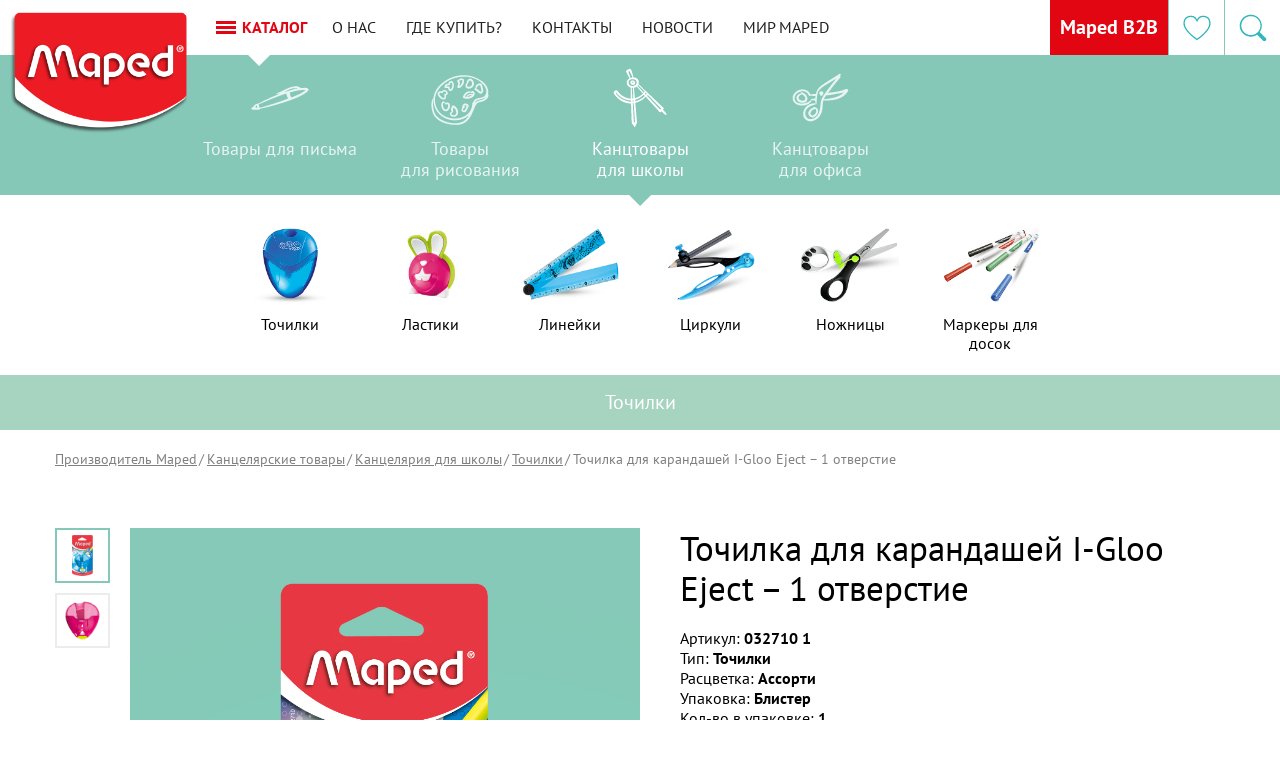

--- FILE ---
content_type: text/html; charset=UTF-8
request_url: https://maped.one/__dlya-shkoli/tochilki/i_i-gloo-eject-1-otverstie/
body_size: 47972
content:
<!DOCTYPE html>
<html>
<head>
	<meta charset="utf-8">
	<title>Точилка для карандашей I-Gloo Eject – 1 отверстие. Компания «MAPED»</title>
	<meta name="description" content="Точилка для карандашей I-Gloo Eject – 1 отверстие — современный, инновационный продукт от французского производителя Maped. Качество и долгий срок службы гарантированы. Точилка для карандашей I-Gloo Eject – 1 отверстие в наличии на складе. Заходите и заказывайте на нашем сайте!">
	<meta name="keywords" content="">
	<script>
	function append_css_link(url){
		var t=document.createElement('link'); t.rel='stylesheet'; t.href=url;
		document.head.appendChild(t);
	}
	var sliderDelay  = 7;
	var sliderEffect = "";
	var colorMain    = "#E20813";
	var pageContext  = "czo1MToiL19fZGx5YS1zaGtvbGkvdG9jaGlsa2kvaV9pLWdsb28tZWplY3QtMS1vdHZlcnN0aWUvIjs=";
	var slotAddress  = "http://jp.maped.one";
	var sliderMenuItems = 5;
</script>

<meta name="viewport" content="width=device-width, initial-scale=1">
<style>.mfp-hide {display: none!important;}</style>

<link rel="icon" href="/img/favicon.ico" type="image/x-icon">
<script>
function loadFont(fontName,woffUrl,woff2Url){var nua=navigator.userAgent;var noSupport=!window.addEventListener||(nua.match(/(Android (2|3|4.0|4.1|4.2|4.3))|(Opera (Mini|Mobi))/)&&!nua.match(/Chrome/))
if(noSupport){return}
var loSto={};try{loSto=localStorage||{}}catch(ex){}
var localStoragePrefix='x-font-'+fontName;var localStorageUrlKey=localStoragePrefix+'url';var localStorageCssKey=localStoragePrefix+'css';var storedFontUrl=loSto[localStorageUrlKey];var storedFontCss=loSto[localStorageCssKey];var styleElement=document.createElement('style');styleElement.rel='stylesheet';document.head.appendChild(styleElement);if(storedFontCss&&(storedFontUrl===woffUrl||storedFontUrl===woff2Url)){styleElement.textContent=storedFontCss}else{var url=(woff2Url&&supportsWoff2())?woff2Url:woffUrl;var request=new XMLHttpRequest();request.open('GET',url);request.onload=function(){if(request.status>=200&&request.status<400){loSto[localStorageUrlKey]=url;loSto[localStorageCssKey]=styleElement.textContent=request.responseText}};request.send()}
function supportsWoff2(){if(!window.FontFace){return!1}
var f=new FontFace('t','url("data:application/font-woff2,") format("woff2")',{});f.load();return f.status==='loading'}}
</script>
<script>
loadFont('ptSans','/fonts/pt-sans--woff.css','/fonts/pt-sans--woff2.css');
</script>

<script>var __ = {
	msg001: "Форма не отправлена!",
	msg002: "Похоже, некоторые обязательные поля не были заполнены. Проверьте, пожалуйста.",
	msg003: "Товар добавлен в корзину!",
	msg004: "Вы можете <a href=\"/__cart/\">перейти в корзину</a> для окончательного оформления заказа, <br> или продолжить покупки, закрыв это окно.",
	msg005: "Ошибка при формировании интерактивной карты. Пожалуйста, обновите страницу.",
	msg006: "Товар в корзине",
};</script><style type="text/css">/*! normalize.css v7.0.0 | MIT License | github.com/necolas/normalize.css */button,hr,input{overflow:visible}audio,canvas,progress,video{display:inline-block}progress,sub,sup{vertical-align:baseline}[type=checkbox],[type=radio],legend{box-sizing:border-box;padding:0}html{line-height:1.15;-ms-text-size-adjust:100%;-webkit-text-size-adjust:100%}body{margin:0}article,aside,details,figcaption,figure,footer,header,main,menu,nav,section{display:block}h1{font-size:2em;margin:.67em 0}figure{margin:1em 40px}hr{box-sizing:content-box;height:0}code,kbd,pre,samp{font-family:monospace,monospace;font-size:1em}a{background-color:transparent;-webkit-text-decoration-skip:objects}abbr[title]{border-bottom:none;text-decoration:underline;text-decoration:underline dotted}b,strong{font-weight:bolder}dfn{font-style:italic}mark{background-color:#ff0;color:#000}small{font-size:80%}sub,sup{font-size:75%;line-height:0;position:relative}sub{bottom:-.25em}sup{top:-.5em}audio:not([controls]){display:none;height:0}img{border-style:none}svg:not(:root){overflow:hidden}button,input,optgroup,select,textarea{font-family:sans-serif;font-size:100%;line-height:1.15;margin:0}button,select{text-transform:none}[type=reset],[type=submit],button,html [type=button]{-webkit-appearance:button}[type=button]::-moz-focus-inner,[type=reset]::-moz-focus-inner,[type=submit]::-moz-focus-inner,button::-moz-focus-inner{border-style:none;padding:0}[type=button]:-moz-focusring,[type=reset]:-moz-focusring,[type=submit]:-moz-focusring,button:-moz-focusring{outline:ButtonText dotted 1px}fieldset{padding:.35em .75em .625em}legend{color:inherit;display:table;max-width:100%;white-space:normal}textarea{overflow:auto}[type=number]::-webkit-inner-spin-button,[type=number]::-webkit-outer-spin-button{height:auto}[type=search]{-webkit-appearance:textfield;outline-offset:-2px}[type=search]::-webkit-search-cancel-button,[type=search]::-webkit-search-decoration{-webkit-appearance:none}::-webkit-file-upload-button{-webkit-appearance:button;font:inherit}summary{display:list-item}[hidden],template{display:none}
</style>
<link rel="stylesheet" href="/css/main.css?1744537938">
<meta name="robots" content="all">	<meta property="og:url" content="https://maped.one/__dlya-shkoli/tochilki/i_i-gloo-eject-1-otverstie/">
	<meta property="og:image" content="https://maped.one/admin/upload/images/8223c167a94877e28b0ba26b0cb04c8c.png">
	<meta property="og:title" content="Точилка для карандашей I-Gloo Eject – 1 отверстие">
	<meta property="og:description" content="Точилка I-Gloo Eject Хит продаж точилка I-Gloo теперь выпускается и с технологией Eject: сломанный грифель с лёгкостью удаляется из точилки одним нажатием на кнопку Затачивает карандаш остро, делает грифель длинным и тонким Идеально подходит школьникам и студентам, а также тем, кто любит яркие...">
</head>
<body class="desktop chrome macintosh unknown catalogue location-form__is-active template-card" data-browser="chrome" data-browser_version="131" data-platform="macintosh" data-platform_version="unknown" data-platform_name="unknown">
		<header class="header">
	<a href="/" class="logo --inner" title="На главную"><img src="/img/logo.png" alt="Логотип Maped" class="logo__image"></a>
	<noindex style="width: 100%;">
	<div class="header-navigation">
		<button class="mobile-navigation__toggle js__mobile_navigation_toggle">
			<span></span>
			<span></span>
			<span></span>
		</button>
		<a href="#" class="catalog-navigation__toggle js__catalog_navigation_toggle">
			<div class="catalog-navigation__hamburger">
				<span></span>
				<span></span>
				<span></span>
			</div>
			<span class="catalog-navigation__title">Каталог</span>
		</a>
		<!-- <button class="menu__toggle js__menu_toggle">
			<span></span>
			<span></span>
			<span></span>
		</button> -->
		<nav class='greedy'>
			<ul class="menu js__menu links" role="navigation">
			<li class="menu__item"><a href="/about/" class="menu__link">О нас</a></li><li class="menu__item"><a href="/gde-kupit/" class="menu__link">Где купить?</a></li><li class="menu__item"><a href="/kontakti/" class="menu__link">Контакты</a></li><li class="menu__item"><a href="/press-center/n_news/" class="menu__link">Новости</a></li><li class="menu__item"><a href="/mir-maped/" class="menu__link">Мир MAPED</a></li>				<button class="menu__toggle js__menu__toggle">
					<a href="" class="menu__link">Еще</a>
				</button>
			</ul>
			<ul class="hidden-links hidden"></ul>
		</nav>
		<div class="mobile-navigation js__mobile_navigation">
			<div class="mobile-menu__wrapper">
				<div class="mobile-menu__location">
					<div class="location__title">Ваш город <br><a href="#cities-popup" class="location__btn js__location__popup">Санкт-Петербург</a></div>
				</div>
				<ul class="mobile-menu mobile-menu--catalog">
				
							<li class="mobile-menu__item mobile-menu__item--parent" data-category="#category-0">
								<a href="/__pismo/" class="mobile-menu__link">Товары для письма</a>
								<button class="mobile-menu__next js__mobile_navigation_next">
									<svg class="icon"><use xmlns:xlink="http://www.w3.org/1999/xlink" xlink:href="/img/svg/sprite.svg#arrow_bottom"></use></svg>
								</button>
						<ul class="mobile-submenu"><li class="mobile-submenu__item"><a href="/__pismo/ruchki/" class="mobile-submenu__link">Ручки</a></li><li class="mobile-submenu__item"><a href="/__pismo/chernografitnie-karandashi/" class="mobile-submenu__link">Чернографитные карандаши</a></li><li class="mobile-submenu__item"><a href="/__pismo/mehanicheskie-karandashi/" class="mobile-submenu__link">Механические карандаши</a></li><li class="mobile-submenu__item"><a href="/__pismo/tekstovideliteli/" class="mobile-submenu__link">Текстовыделители</a></li>
								</ul>
							</li>
						
							<li class="mobile-menu__item mobile-menu__item--parent" data-category="#category-1">
								<a href="/__risovanie/" class="mobile-menu__link">Товары для рисования</a>
								<button class="mobile-menu__next js__mobile_navigation_next">
									<svg class="icon"><use xmlns:xlink="http://www.w3.org/1999/xlink" xlink:href="/img/svg/sprite.svg#arrow_bottom"></use></svg>
								</button>
						<ul class="mobile-submenu"><li class="mobile-submenu__item"><a href="/__risovanie/tsvetnie-karandashi/" class="mobile-submenu__link">Цветные карандаши</a></li><li class="mobile-submenu__item"><a href="/__risovanie/flomasteri/" class="mobile-submenu__link">Фломастеры</a></li><li class="mobile-submenu__item"><a href="/__risovanie/melki/" class="mobile-submenu__link">Мелки</a></li><li class="mobile-submenu__item"><a href="/__risovanie/dlya-rannego-vozrasta/" class="mobile-submenu__link">Для раннего возраста</a></li><li class="mobile-submenu__item"><a href="/__risovanie/nabori-dlya-tvorchestva/" class="mobile-submenu__link">Наборы для творчества</a></li>
								</ul>
							</li>
						
							<li class="mobile-menu__item mobile-menu__item--parent" data-category="#category-2">
								<a href="/__dlya-shkoli/" class="mobile-menu__link">Канцтовары для школы</a>
								<button class="mobile-menu__next js__mobile_navigation_next">
									<svg class="icon"><use xmlns:xlink="http://www.w3.org/1999/xlink" xlink:href="/img/svg/sprite.svg#arrow_bottom"></use></svg>
								</button>
						<ul class="mobile-submenu"><li class="mobile-submenu__item"><a href="/__dlya-shkoli/tochilki/" class="mobile-submenu__link">Точилки</a></li><li class="mobile-submenu__item"><a href="/__dlya-shkoli/lastiki/" class="mobile-submenu__link">Ластики</a></li><li class="mobile-submenu__item"><a href="/__dlya-shkoli/lineyki/" class="mobile-submenu__link">Линейки</a></li><li class="mobile-submenu__item"><a href="/__dlya-shkoli/tsirkuli/" class="mobile-submenu__link">Циркули</a></li><li class="mobile-submenu__item"><a href="/__dlya-shkoli/nozhnitsi/" class="mobile-submenu__link">Ножницы</a></li><li class="mobile-submenu__item"><a href="/__dlya-shkoli/markeri-dlya-dosok/" class="mobile-submenu__link">Маркеры для досок</a></li>
								</ul>
							</li>
						
							<li class="mobile-menu__item mobile-menu__item--parent" data-category="#category-3">
								<a href="/__dlya-ofisa/" class="mobile-menu__link">Канцтовары для офиса</a>
								<button class="mobile-menu__next js__mobile_navigation_next">
									<svg class="icon"><use xmlns:xlink="http://www.w3.org/1999/xlink" xlink:href="/img/svg/sprite.svg#arrow_bottom"></use></svg>
								</button>
						<ul class="mobile-submenu"><li class="mobile-submenu__item"><a href="/__dlya-ofisa/nastolnie-prinadlezhnosti/" class="mobile-submenu__link">Настольные принадлежности</a></li><li class="mobile-submenu__item"><a href="/__dlya-ofisa/nozhnitsi/" class="mobile-submenu__link">Ножницы</a></li><li class="mobile-submenu__item"><a href="/__dlya-ofisa/dirokoli/" class="mobile-submenu__link">Дыроколы</a></li><li class="mobile-submenu__item"><a href="/__dlya-ofisa/stepleri/" class="mobile-submenu__link">Степлеры</a></li><li class="mobile-submenu__item"><a href="/__dlya-ofisa/antistepleri/" class="mobile-submenu__link">Антистеплеры</a></li><li class="mobile-submenu__item"><a href="/__dlya-ofisa/skobi/" class="mobile-submenu__link">Скобы</a></li><li class="mobile-submenu__item"><a href="/__dlya-ofisa/skrepki/" class="mobile-submenu__link">Скрепки</a></li><li class="mobile-submenu__item"><a href="/__dlya-ofisa/magniti/" class="mobile-submenu__link">Магниты</a></li><li class="mobile-submenu__item"><a href="/__dlya-ofisa/knopki/" class="mobile-submenu__link">Кнопки</a></li><li class="mobile-submenu__item"><a href="/__dlya-ofisa/lupi/" class="mobile-submenu__link">Лупы</a></li><li class="mobile-submenu__item"><a href="/__dlya-ofisa/nozhi/" class="mobile-submenu__link">Ножи</a></li><li class="mobile-submenu__item"><a href="/__dlya-ofisa/rezaki/" class="mobile-submenu__link">Резаки</a></li><li class="mobile-submenu__item"><a href="/__dlya-ofisa/44-fz/" class="mobile-submenu__link">44-ФЗ</a></li>
								</ul>
							</li>
										</ul>
				<ul class="mobile-menu">
				<li class="mobile-menu__item"><a href="/about/" class="mobile-menu__link">О нас</a></li><li class="mobile-menu__item"><a href="/gde-kupit/" class="mobile-menu__link">Где купить?</a></li><li class="mobile-menu__item"><a href="/kontakti/" class="mobile-menu__link">Контакты</a></li><li class="mobile-menu__item"><a href="/press-center/n_news/" class="mobile-menu__link">Новости</a></li><li class="mobile-menu__item"><a href="/mir-maped/" class="mobile-menu__link">Мир MAPED</a></li>				</ul>
			</div>
		</div>
	</div>
	</noindex>
	<div class="catalog-navigation js__catalog_nav" data-current="office">
	<div class="category-navigation catalogue-color-4">
		<div class="category-navigation__slide category-navigation__slide--prev"></div>
		<ul class="category-menu" role="navigation">
		
					<li class="category-menu__item " data-target="writing">
						<a href="/__pismo/" class="category-menu__link">
							<div class="category-menu__icon"><svg class="icon"><use xmlns:xlink="http://www.w3.org/1999/xlink" xlink:href="/img/svg/sprite.svg#writing"></use></svg></div>
							<div class="category-menu__name">Товары <span>для письма</span></div>
						</a>
					</li>
				
					<li class="category-menu__item " data-target="drawing">
						<a href="/__risovanie/" class="category-menu__link">
							<div class="category-menu__icon"><svg class="icon"><use xmlns:xlink="http://www.w3.org/1999/xlink" xlink:href="/img/svg/sprite.svg#drawing"></use></svg></div>
							<div class="category-menu__name">Товары <span>для рисования</span></div>
						</a>
					</li>
				
					<li class="category-menu__item is-active" data-target="office">
						<a href="/__dlya-shkoli/" class="category-menu__link">
							<div class="category-menu__icon"><svg class="icon"><use xmlns:xlink="http://www.w3.org/1999/xlink" xlink:href="/img/svg/sprite.svg#office"></use></svg></div>
							<div class="category-menu__name">Канцтовары <span>для школы</span></div>
						</a>
					</li>
				
					<li class="category-menu__item " data-target="school">
						<a href="/__dlya-ofisa/" class="category-menu__link">
							<div class="category-menu__icon"><svg class="icon"><use xmlns:xlink="http://www.w3.org/1999/xlink" xlink:href="/img/svg/sprite.svg#school"></use></svg></div>
							<div class="category-menu__name">Канцтовары <span>для офиса</span></div>
						</a>
					</li>
						</ul>
		<div class="category-navigation__slide category-navigation__slide--next"></div>
	</div>
	<div class="subcategory-navigation">
		<div class="subcategory-navigation__slide subcategory-navigation__slide--prev js__subcategory_prev"></div>
		<div class="subcategory-navigation__list">
		<ul class="subcategory-menu " role="navigation" data-category="writing"><li class="subcategory-menu__item"><a href="/__pismo/ruchki/" class="subcategory-menu__link"><div class="subcategory-menu__icon" style="background-color:#fff;background-position:center center;background-repeat:no-repeat;background-attachment:scroll;background-image:url(https://maped.one/admin/upload/images/84ac88ccd193eb5402e05ea04f374131.png);"></div><div class="subcategory-menu__name">Ручки</div></a></li><li class="subcategory-menu__item"><a href="/__pismo/chernografitnie-karandashi/" class="subcategory-menu__link"><div class="subcategory-menu__icon" style="background-color:#fff;background-position:center center;background-repeat:no-repeat;background-attachment:scroll;background-image:url(https://maped.one/admin/upload/images/0cf6225615bc8c3ab3b51409cd22b71a.png);"></div><div class="subcategory-menu__name">Чернографитные карандаши</div></a></li><li class="subcategory-menu__item"><a href="/__pismo/mehanicheskie-karandashi/" class="subcategory-menu__link"><div class="subcategory-menu__icon" style="background-color:#fff;background-position:center center;background-repeat:no-repeat;background-attachment:scroll;background-image:url(https://maped.one/admin/upload/images/674c61734c5a0294e3d01a39d86fe0a8.png);"></div><div class="subcategory-menu__name">Механические карандаши</div></a></li><li class="subcategory-menu__item"><a href="/__pismo/tekstovideliteli/" class="subcategory-menu__link"><div class="subcategory-menu__icon" style="background-color:#fff;background-position:center center;background-repeat:no-repeat;background-attachment:scroll;background-image:url(https://maped.one/admin/upload/images/9b1b511564b48d7ce6bdca9103844a3b.png);"></div><div class="subcategory-menu__name">Текстовыделители</div></a></li></ul><ul class="subcategory-menu " role="navigation" data-category="drawing"><li class="subcategory-menu__item"><a href="/__risovanie/tsvetnie-karandashi/" class="subcategory-menu__link"><div class="subcategory-menu__icon" style="background-color:#fff;background-position:center center;background-repeat:no-repeat;background-attachment:scroll;background-image:url(https://maped.one/admin/upload/images/85419f78f4a6557db93bb3d15de7d9ac.png);"></div><div class="subcategory-menu__name">Цветные карандаши</div></a></li><li class="subcategory-menu__item"><a href="/__risovanie/flomasteri/" class="subcategory-menu__link"><div class="subcategory-menu__icon" style="background-color:#fff;background-position:center center;background-repeat:no-repeat;background-attachment:scroll;background-image:url(https://maped.one/admin/upload/images/af08881f53449e51ab498d14921719df.png);"></div><div class="subcategory-menu__name">Фломастеры</div></a></li><li class="subcategory-menu__item"><a href="/__risovanie/melki/" class="subcategory-menu__link"><div class="subcategory-menu__icon" style="background-color:#fff;background-position:center center;background-repeat:no-repeat;background-attachment:scroll;background-image:url(https://maped.one/admin/upload/images/87743e32e3e67d7b02328ad853e93f98.png);"></div><div class="subcategory-menu__name">Мелки</div></a></li><li class="subcategory-menu__item"><a href="/__risovanie/dlya-rannego-vozrasta/" class="subcategory-menu__link"><div class="subcategory-menu__icon" style="background-color:#fff;background-position:center center;background-repeat:no-repeat;background-attachment:scroll;background-image:url(https://maped.one/admin/upload/images/e54eb46d4110638fbbb01756cd1344c7.png);"></div><div class="subcategory-menu__name">Для раннего возраста</div></a></li><li class="subcategory-menu__item"><a href="/__risovanie/nabori-dlya-tvorchestva/" class="subcategory-menu__link"><div class="subcategory-menu__icon" style="background-color:#fff;background-position:center center;background-repeat:no-repeat;background-attachment:scroll;background-image:url(https://maped.one/admin/upload/images/17616e7c2a02aa08e1bde14a09cdbe62.png);"></div><div class="subcategory-menu__name">Наборы для творчества</div></a></li></ul><ul class="subcategory-menu is-active" role="navigation" data-category="office"><li class="subcategory-menu__item"><a href="/__dlya-shkoli/tochilki/" class="subcategory-menu__link"><div class="subcategory-menu__icon" style="background-color:#fff;background-position:center center;background-repeat:no-repeat;background-attachment:scroll;background-image:url(https://maped.one/admin/upload/images/de1882a369b0b0a20d535caa7f9e1371.png);"></div><div class="subcategory-menu__name">Точилки</div></a></li><li class="subcategory-menu__item"><a href="/__dlya-shkoli/lastiki/" class="subcategory-menu__link"><div class="subcategory-menu__icon" style="background-color:#fff;background-position:center center;background-repeat:no-repeat;background-attachment:scroll;background-image:url(https://maped.one/admin/upload/images/481ccd0ecc7b44b16de04a85003b913f.jpg);"></div><div class="subcategory-menu__name">Ластики</div></a></li><li class="subcategory-menu__item"><a href="/__dlya-shkoli/lineyki/" class="subcategory-menu__link"><div class="subcategory-menu__icon" style="background-color:#fff;background-position:center center;background-repeat:no-repeat;background-attachment:scroll;background-image:url(https://maped.one/admin/upload/images/e8e5ae49c3a78f359ce377731887c7c7.png);"></div><div class="subcategory-menu__name">Линейки</div></a></li><li class="subcategory-menu__item"><a href="/__dlya-shkoli/tsirkuli/" class="subcategory-menu__link"><div class="subcategory-menu__icon" style="background-color:#fff;background-position:center center;background-repeat:no-repeat;background-attachment:scroll;background-image:url(https://maped.one/admin/upload/images/76b46d244bd09bcaefb012bd429e6afb.png);"></div><div class="subcategory-menu__name">Циркули</div></a></li><li class="subcategory-menu__item"><a href="/__dlya-shkoli/nozhnitsi/" class="subcategory-menu__link"><div class="subcategory-menu__icon" style="background-color:#fff;background-position:center center;background-repeat:no-repeat;background-attachment:scroll;background-image:url(https://maped.one/admin/upload/images/1b2015099015b40a61e676ff4e946bd4.png);"></div><div class="subcategory-menu__name">Ножницы</div></a></li><li class="subcategory-menu__item"><a href="/__dlya-shkoli/markeri-dlya-dosok/" class="subcategory-menu__link"><div class="subcategory-menu__icon" style="background-color:#fff;background-position:center center;background-repeat:no-repeat;background-attachment:scroll;background-image:url(https://maped.one/admin/upload/images/39cb5f36d6563a4ee70c738bc7c20a5f.png);"></div><div class="subcategory-menu__name">Маркеры для досок</div></a></li></ul><ul class="subcategory-menu " role="navigation" data-category="school"><li class="subcategory-menu__item"><a href="/__dlya-ofisa/nastolnie-prinadlezhnosti/" class="subcategory-menu__link"><div class="subcategory-menu__icon" style="background-color:#fff;background-position:center center;background-repeat:no-repeat;background-attachment:scroll;background-image:url(https://maped.one/admin/upload/images/688e28874df8b629b1ff28da1e34dd9b.png);"></div><div class="subcategory-menu__name">Настольные принадлежности</div></a></li><li class="subcategory-menu__item"><a href="/__dlya-ofisa/nozhnitsi/" class="subcategory-menu__link"><div class="subcategory-menu__icon" style="background-color:#fff;background-position:center center;background-repeat:no-repeat;background-attachment:scroll;background-image:url(https://maped.one/admin/upload/images/6b81087ce269fe791241101027566baa.png);"></div><div class="subcategory-menu__name">Ножницы</div></a></li><li class="subcategory-menu__item"><a href="/__dlya-ofisa/dirokoli/" class="subcategory-menu__link"><div class="subcategory-menu__icon" style="background-color:#fff;background-position:center center;background-repeat:no-repeat;background-attachment:scroll;background-image:url(https://maped.one/admin/upload/images/8cb408c59e6f7dfef0e9f36d8c1b4a89.png);"></div><div class="subcategory-menu__name">Дыроколы</div></a></li><li class="subcategory-menu__item"><a href="/__dlya-ofisa/stepleri/" class="subcategory-menu__link"><div class="subcategory-menu__icon" style="background-color:#fff;background-position:center center;background-repeat:no-repeat;background-attachment:scroll;background-image:url(https://maped.one/admin/upload/images/440799b45a58be0943811e4fc3823d11.png);"></div><div class="subcategory-menu__name">Степлеры</div></a></li><li class="subcategory-menu__item"><a href="/__dlya-ofisa/antistepleri/" class="subcategory-menu__link"><div class="subcategory-menu__icon" style="background-color:#fff;background-position:center center;background-repeat:no-repeat;background-attachment:scroll;background-image:url(https://maped.one/admin/upload/images/838d05c61e8b81f52c8792d96f666b92.png);"></div><div class="subcategory-menu__name">Антистеплеры</div></a></li><li class="subcategory-menu__item"><a href="/__dlya-ofisa/skobi/" class="subcategory-menu__link"><div class="subcategory-menu__icon" style="background-color:#fff;background-position:center center;background-repeat:no-repeat;background-attachment:scroll;background-image:url(https://maped.one/admin/upload/images/7e82c9035991267efadd259aabe2ab39.png);"></div><div class="subcategory-menu__name">Скобы</div></a></li><li class="subcategory-menu__item"><a href="/__dlya-ofisa/skrepki/" class="subcategory-menu__link"><div class="subcategory-menu__icon" style="background-color:#fff;background-position:center center;background-repeat:no-repeat;background-attachment:scroll;background-image:url(https://maped.one/admin/upload/images/1b7e32485b36e297164bc03db0dc7fc1.png);"></div><div class="subcategory-menu__name">Скрепки</div></a></li><li class="subcategory-menu__item"><a href="/__dlya-ofisa/magniti/" class="subcategory-menu__link"><div class="subcategory-menu__icon" style="background-color:#fff;background-position:center center;background-repeat:no-repeat;background-attachment:scroll;background-image:url(https://maped.one/admin/upload/images/8940ad60dc79d84e6ed0805a79adc146.png);"></div><div class="subcategory-menu__name">Магниты</div></a></li><li class="subcategory-menu__item"><a href="/__dlya-ofisa/knopki/" class="subcategory-menu__link"><div class="subcategory-menu__icon" style="background-color:#fff;background-position:center center;background-repeat:no-repeat;background-attachment:scroll;background-image:url(https://maped.one/admin/upload/images/49ae1f5f2f0d64a3a046914c081547c7.png);"></div><div class="subcategory-menu__name">Кнопки</div></a></li><li class="subcategory-menu__item"><a href="/__dlya-ofisa/lupi/" class="subcategory-menu__link"><div class="subcategory-menu__icon" style="background-color:#fff;background-position:center center;background-repeat:no-repeat;background-attachment:scroll;background-image:url(https://maped.one/admin/upload/images/13f9cc6304524e0c7319412079795b26.png);"></div><div class="subcategory-menu__name">Лупы</div></a></li><li class="subcategory-menu__item"><a href="/__dlya-ofisa/nozhi/" class="subcategory-menu__link"><div class="subcategory-menu__icon" style="background-color:#fff;background-position:center center;background-repeat:no-repeat;background-attachment:scroll;background-image:url(https://maped.one/admin/upload/images/c0926345f183b1308685b1e0fdda6d5d.png);"></div><div class="subcategory-menu__name">Ножи</div></a></li><li class="subcategory-menu__item"><a href="/__dlya-ofisa/rezaki/" class="subcategory-menu__link"><div class="subcategory-menu__icon" style="background-color:#fff;background-position:center center;background-repeat:no-repeat;background-attachment:scroll;background-image:url(https://maped.one/admin/upload/images/e60fc5a01d4f40d14bc62a2b86260c18.png);"></div><div class="subcategory-menu__name">Резаки</div></a></li><li class="subcategory-menu__item"><a href="/__dlya-ofisa/44-fz/" class="subcategory-menu__link"><div class="subcategory-menu__icon" style="background:url(/img/modules/no_image.svg) #fff no-repeat scroll center center / contain;"></div><div class="subcategory-menu__name">44-ФЗ</div></a></li></ul>		</div>
		<div class="subcategory-navigation__slide subcategory-navigation__slide--next js__subcategory_next"></div>
	</div>
</div>
	<div class="header-right">
		
		<a class="b2b-wrapper" href="https://maped.com.ru/" target="_blank">
			Maped B2B
		</a>
				<div class="heart-wrapper">
			<a href="/__bookmarks/" class="heart__toggle">
									<svg class="icon"><use xmlns:xlink="http://www.w3.org/1999/xlink" xlink:href="/img/svg/sprite.svg#heart"></use></svg>
							</a>
		</div>
				<div class="search-wrapper">
			<button class="search__toggle js__search_toggle">
				<svg class="icon"><use xmlns:xlink="http://www.w3.org/1999/xlink" xlink:href="/img/svg/sprite.svg#search"></use></svg>
			</button>
			<div class="search">
				<button title="Закрыть" type="button" class="mfp-close js__search_close"><svg class="icon"><use xmlns:xlink="http://www.w3.org/1999/xlink" xlink:href="/img/svg/sprite.svg#close"></use></svg></button>
				<div class="search__title">Введите название товара</div>
				<form action="/__search/" method="get">
					<div class="search-form">
						<input type="text" class="search-form__input" name="text">
						<button type="submit" class="btn search-form__submit">
							Найти
						</button>
						<div class="search-form__result"></div>
					</div>
				</form>
			</div>
		</div>
	</div>
</header>	<div class="catalog">
		<noindex>
			<div class="catalog-navigation js__inner_catalog_nav" data-current="office">
	<div class="category-navigation catalogue-color-4">
		<div class="category-navigation__slide category-navigation__slide--prev"></div>
		<ul class="category-menu" role="navigation">
		
					<li class="category-menu__item " data-target="writing">
						<a href="/__pismo/" class="category-menu__link">
							<div class="category-menu__icon"><svg class="icon"><use xmlns:xlink="http://www.w3.org/1999/xlink" xlink:href="/img/svg/sprite.svg#writing"></use></svg></div>
							<div class="category-menu__name">Товары <span>для письма</span></div>
						</a>
					</li>
				
					<li class="category-menu__item " data-target="drawing">
						<a href="/__risovanie/" class="category-menu__link">
							<div class="category-menu__icon"><svg class="icon"><use xmlns:xlink="http://www.w3.org/1999/xlink" xlink:href="/img/svg/sprite.svg#drawing"></use></svg></div>
							<div class="category-menu__name">Товары <span>для рисования</span></div>
						</a>
					</li>
				
					<li class="category-menu__item is-active" data-target="office">
						<a href="/__dlya-shkoli/" class="category-menu__link">
							<div class="category-menu__icon"><svg class="icon"><use xmlns:xlink="http://www.w3.org/1999/xlink" xlink:href="/img/svg/sprite.svg#office"></use></svg></div>
							<div class="category-menu__name">Канцтовары <span>для школы</span></div>
						</a>
					</li>
				
					<li class="category-menu__item " data-target="school">
						<a href="/__dlya-ofisa/" class="category-menu__link">
							<div class="category-menu__icon"><svg class="icon"><use xmlns:xlink="http://www.w3.org/1999/xlink" xlink:href="/img/svg/sprite.svg#school"></use></svg></div>
							<div class="category-menu__name">Канцтовары <span>для офиса</span></div>
						</a>
					</li>
						</ul>
		<div class="category-navigation__slide category-navigation__slide--next"></div>
	</div>
	<div class="subcategory-navigation">
		<div class="subcategory-navigation__slide subcategory-navigation__slide--prev js__subcategory_prev"></div>
		<div class="subcategory-navigation__list">
		<ul class="subcategory-menu " role="navigation" data-category="writing"><li class="subcategory-menu__item"><a href="/__pismo/ruchki/" class="subcategory-menu__link"><div class="subcategory-menu__icon" style="background-color:#fff;background-position:center center;background-repeat:no-repeat;background-attachment:scroll;background-image:url(https://maped.one/admin/upload/images/84ac88ccd193eb5402e05ea04f374131.png);"></div><div class="subcategory-menu__name">Ручки</div></a></li><li class="subcategory-menu__item"><a href="/__pismo/chernografitnie-karandashi/" class="subcategory-menu__link"><div class="subcategory-menu__icon" style="background-color:#fff;background-position:center center;background-repeat:no-repeat;background-attachment:scroll;background-image:url(https://maped.one/admin/upload/images/0cf6225615bc8c3ab3b51409cd22b71a.png);"></div><div class="subcategory-menu__name">Чернографитные карандаши</div></a></li><li class="subcategory-menu__item"><a href="/__pismo/mehanicheskie-karandashi/" class="subcategory-menu__link"><div class="subcategory-menu__icon" style="background-color:#fff;background-position:center center;background-repeat:no-repeat;background-attachment:scroll;background-image:url(https://maped.one/admin/upload/images/674c61734c5a0294e3d01a39d86fe0a8.png);"></div><div class="subcategory-menu__name">Механические карандаши</div></a></li><li class="subcategory-menu__item"><a href="/__pismo/tekstovideliteli/" class="subcategory-menu__link"><div class="subcategory-menu__icon" style="background-color:#fff;background-position:center center;background-repeat:no-repeat;background-attachment:scroll;background-image:url(https://maped.one/admin/upload/images/9b1b511564b48d7ce6bdca9103844a3b.png);"></div><div class="subcategory-menu__name">Текстовыделители</div></a></li></ul><ul class="subcategory-menu " role="navigation" data-category="drawing"><li class="subcategory-menu__item"><a href="/__risovanie/tsvetnie-karandashi/" class="subcategory-menu__link"><div class="subcategory-menu__icon" style="background-color:#fff;background-position:center center;background-repeat:no-repeat;background-attachment:scroll;background-image:url(https://maped.one/admin/upload/images/85419f78f4a6557db93bb3d15de7d9ac.png);"></div><div class="subcategory-menu__name">Цветные карандаши</div></a></li><li class="subcategory-menu__item"><a href="/__risovanie/flomasteri/" class="subcategory-menu__link"><div class="subcategory-menu__icon" style="background-color:#fff;background-position:center center;background-repeat:no-repeat;background-attachment:scroll;background-image:url(https://maped.one/admin/upload/images/af08881f53449e51ab498d14921719df.png);"></div><div class="subcategory-menu__name">Фломастеры</div></a></li><li class="subcategory-menu__item"><a href="/__risovanie/melki/" class="subcategory-menu__link"><div class="subcategory-menu__icon" style="background-color:#fff;background-position:center center;background-repeat:no-repeat;background-attachment:scroll;background-image:url(https://maped.one/admin/upload/images/87743e32e3e67d7b02328ad853e93f98.png);"></div><div class="subcategory-menu__name">Мелки</div></a></li><li class="subcategory-menu__item"><a href="/__risovanie/dlya-rannego-vozrasta/" class="subcategory-menu__link"><div class="subcategory-menu__icon" style="background-color:#fff;background-position:center center;background-repeat:no-repeat;background-attachment:scroll;background-image:url(https://maped.one/admin/upload/images/e54eb46d4110638fbbb01756cd1344c7.png);"></div><div class="subcategory-menu__name">Для раннего возраста</div></a></li><li class="subcategory-menu__item"><a href="/__risovanie/nabori-dlya-tvorchestva/" class="subcategory-menu__link"><div class="subcategory-menu__icon" style="background-color:#fff;background-position:center center;background-repeat:no-repeat;background-attachment:scroll;background-image:url(https://maped.one/admin/upload/images/17616e7c2a02aa08e1bde14a09cdbe62.png);"></div><div class="subcategory-menu__name">Наборы для творчества</div></a></li></ul><ul class="subcategory-menu is-active" role="navigation" data-category="office"><li class="subcategory-menu__item"><a href="/__dlya-shkoli/tochilki/" class="subcategory-menu__link"><div class="subcategory-menu__icon" style="background-color:#fff;background-position:center center;background-repeat:no-repeat;background-attachment:scroll;background-image:url(https://maped.one/admin/upload/images/de1882a369b0b0a20d535caa7f9e1371.png);"></div><div class="subcategory-menu__name">Точилки</div></a></li><li class="subcategory-menu__item"><a href="/__dlya-shkoli/lastiki/" class="subcategory-menu__link"><div class="subcategory-menu__icon" style="background-color:#fff;background-position:center center;background-repeat:no-repeat;background-attachment:scroll;background-image:url(https://maped.one/admin/upload/images/481ccd0ecc7b44b16de04a85003b913f.jpg);"></div><div class="subcategory-menu__name">Ластики</div></a></li><li class="subcategory-menu__item"><a href="/__dlya-shkoli/lineyki/" class="subcategory-menu__link"><div class="subcategory-menu__icon" style="background-color:#fff;background-position:center center;background-repeat:no-repeat;background-attachment:scroll;background-image:url(https://maped.one/admin/upload/images/e8e5ae49c3a78f359ce377731887c7c7.png);"></div><div class="subcategory-menu__name">Линейки</div></a></li><li class="subcategory-menu__item"><a href="/__dlya-shkoli/tsirkuli/" class="subcategory-menu__link"><div class="subcategory-menu__icon" style="background-color:#fff;background-position:center center;background-repeat:no-repeat;background-attachment:scroll;background-image:url(https://maped.one/admin/upload/images/76b46d244bd09bcaefb012bd429e6afb.png);"></div><div class="subcategory-menu__name">Циркули</div></a></li><li class="subcategory-menu__item"><a href="/__dlya-shkoli/nozhnitsi/" class="subcategory-menu__link"><div class="subcategory-menu__icon" style="background-color:#fff;background-position:center center;background-repeat:no-repeat;background-attachment:scroll;background-image:url(https://maped.one/admin/upload/images/1b2015099015b40a61e676ff4e946bd4.png);"></div><div class="subcategory-menu__name">Ножницы</div></a></li><li class="subcategory-menu__item"><a href="/__dlya-shkoli/markeri-dlya-dosok/" class="subcategory-menu__link"><div class="subcategory-menu__icon" style="background-color:#fff;background-position:center center;background-repeat:no-repeat;background-attachment:scroll;background-image:url(https://maped.one/admin/upload/images/39cb5f36d6563a4ee70c738bc7c20a5f.png);"></div><div class="subcategory-menu__name">Маркеры для досок</div></a></li></ul><ul class="subcategory-menu " role="navigation" data-category="school"><li class="subcategory-menu__item"><a href="/__dlya-ofisa/nastolnie-prinadlezhnosti/" class="subcategory-menu__link"><div class="subcategory-menu__icon" style="background-color:#fff;background-position:center center;background-repeat:no-repeat;background-attachment:scroll;background-image:url(https://maped.one/admin/upload/images/688e28874df8b629b1ff28da1e34dd9b.png);"></div><div class="subcategory-menu__name">Настольные принадлежности</div></a></li><li class="subcategory-menu__item"><a href="/__dlya-ofisa/nozhnitsi/" class="subcategory-menu__link"><div class="subcategory-menu__icon" style="background-color:#fff;background-position:center center;background-repeat:no-repeat;background-attachment:scroll;background-image:url(https://maped.one/admin/upload/images/6b81087ce269fe791241101027566baa.png);"></div><div class="subcategory-menu__name">Ножницы</div></a></li><li class="subcategory-menu__item"><a href="/__dlya-ofisa/dirokoli/" class="subcategory-menu__link"><div class="subcategory-menu__icon" style="background-color:#fff;background-position:center center;background-repeat:no-repeat;background-attachment:scroll;background-image:url(https://maped.one/admin/upload/images/8cb408c59e6f7dfef0e9f36d8c1b4a89.png);"></div><div class="subcategory-menu__name">Дыроколы</div></a></li><li class="subcategory-menu__item"><a href="/__dlya-ofisa/stepleri/" class="subcategory-menu__link"><div class="subcategory-menu__icon" style="background-color:#fff;background-position:center center;background-repeat:no-repeat;background-attachment:scroll;background-image:url(https://maped.one/admin/upload/images/440799b45a58be0943811e4fc3823d11.png);"></div><div class="subcategory-menu__name">Степлеры</div></a></li><li class="subcategory-menu__item"><a href="/__dlya-ofisa/antistepleri/" class="subcategory-menu__link"><div class="subcategory-menu__icon" style="background-color:#fff;background-position:center center;background-repeat:no-repeat;background-attachment:scroll;background-image:url(https://maped.one/admin/upload/images/838d05c61e8b81f52c8792d96f666b92.png);"></div><div class="subcategory-menu__name">Антистеплеры</div></a></li><li class="subcategory-menu__item"><a href="/__dlya-ofisa/skobi/" class="subcategory-menu__link"><div class="subcategory-menu__icon" style="background-color:#fff;background-position:center center;background-repeat:no-repeat;background-attachment:scroll;background-image:url(https://maped.one/admin/upload/images/7e82c9035991267efadd259aabe2ab39.png);"></div><div class="subcategory-menu__name">Скобы</div></a></li><li class="subcategory-menu__item"><a href="/__dlya-ofisa/skrepki/" class="subcategory-menu__link"><div class="subcategory-menu__icon" style="background-color:#fff;background-position:center center;background-repeat:no-repeat;background-attachment:scroll;background-image:url(https://maped.one/admin/upload/images/1b7e32485b36e297164bc03db0dc7fc1.png);"></div><div class="subcategory-menu__name">Скрепки</div></a></li><li class="subcategory-menu__item"><a href="/__dlya-ofisa/magniti/" class="subcategory-menu__link"><div class="subcategory-menu__icon" style="background-color:#fff;background-position:center center;background-repeat:no-repeat;background-attachment:scroll;background-image:url(https://maped.one/admin/upload/images/8940ad60dc79d84e6ed0805a79adc146.png);"></div><div class="subcategory-menu__name">Магниты</div></a></li><li class="subcategory-menu__item"><a href="/__dlya-ofisa/knopki/" class="subcategory-menu__link"><div class="subcategory-menu__icon" style="background-color:#fff;background-position:center center;background-repeat:no-repeat;background-attachment:scroll;background-image:url(https://maped.one/admin/upload/images/49ae1f5f2f0d64a3a046914c081547c7.png);"></div><div class="subcategory-menu__name">Кнопки</div></a></li><li class="subcategory-menu__item"><a href="/__dlya-ofisa/lupi/" class="subcategory-menu__link"><div class="subcategory-menu__icon" style="background-color:#fff;background-position:center center;background-repeat:no-repeat;background-attachment:scroll;background-image:url(https://maped.one/admin/upload/images/13f9cc6304524e0c7319412079795b26.png);"></div><div class="subcategory-menu__name">Лупы</div></a></li><li class="subcategory-menu__item"><a href="/__dlya-ofisa/nozhi/" class="subcategory-menu__link"><div class="subcategory-menu__icon" style="background-color:#fff;background-position:center center;background-repeat:no-repeat;background-attachment:scroll;background-image:url(https://maped.one/admin/upload/images/c0926345f183b1308685b1e0fdda6d5d.png);"></div><div class="subcategory-menu__name">Ножи</div></a></li><li class="subcategory-menu__item"><a href="/__dlya-ofisa/rezaki/" class="subcategory-menu__link"><div class="subcategory-menu__icon" style="background-color:#fff;background-position:center center;background-repeat:no-repeat;background-attachment:scroll;background-image:url(https://maped.one/admin/upload/images/e60fc5a01d4f40d14bc62a2b86260c18.png);"></div><div class="subcategory-menu__name">Резаки</div></a></li><li class="subcategory-menu__item"><a href="/__dlya-ofisa/44-fz/" class="subcategory-menu__link"><div class="subcategory-menu__icon" style="background:url(/img/modules/no_image.svg) #fff no-repeat scroll center center / contain;"></div><div class="subcategory-menu__name">44-ФЗ</div></a></li></ul>		</div>
		<div class="subcategory-navigation__slide subcategory-navigation__slide--next js__subcategory_next"></div>
	</div>
</div>
		</noindex>
		<div class="catalog-header">
			<div class="catalog-title catalogue-color-4--2">Точилки</div>
			<ul class="breadcrumbs"><li class="breadcrumbs__item"><a href="/" class="breadcrumbs__link">Производитель Maped</a></li><li class="breadcrumbs__item"><a href="/kantstovari/" class="breadcrumbs__link">Канцелярские товары</a></li><li class="breadcrumbs__item"><a href="/__dlya-shkoli/" class="breadcrumbs__link">Канцелярия для школы</a></li><li class="breadcrumbs__item"><a href="/__dlya-shkoli/tochilki/" class="breadcrumbs__link">Точилки</a></li><li class="breadcrumbs__item">Точилка для карандашей I-Gloo Eject – 1 отверстие</li></ul>		</div>
		<div class="card-wrapper">
			<div class="card clearfix fade animate card--with-images">
				<h1 class="card-title">Точилка для карандашей I-Gloo Eject – 1 отверстие</h1>
								<div class="card-image-wrapper">
					<div class="image-slider-wrapper background-2 background-2-4">
						<div class="svg-animation"><svg version="1.1" xmlns="http://www.w3.org/2000/svg" xmlns:xlink="http://www.w3.org/1999/xlink" class="svg-animation" x="0px" y="0px" viewBox="0 0 797 797">
	<g id="fish" class="top animate-3">
		<path fill="currentColor" d="M125.193,45.129c-11.479-4.313-23.327,3.763-25.265,15.589
			c-2.544,15.515,10.938,23.413,19.188,34.125c0.396,0.516,1.255,0.43,1.683,0.031c11.499-10.763,29.129-42.947,5.356-51.099
			c-1.122-0.384-1.958,1.412-0.856,1.936c11.25,5.331,11.748,17.455,7.695,27.889c-1.746,4.5-4.214,8.665-7.161,12.469
			c-3.401,4.388-4.604,7.104-8.75,2.677c-5.938-6.339-13.343-11.828-14.879-20.971c-2.339-13.951,9.453-24.481,22.905-22.354
			C125.296,45.452,125.383,45.199,125.193,45.129"/>
		<path fill="currentColor" d="M113.506,43.695c-2.732-11.332,4.173-22.861,16.658-22.678
			c11.155,0.164,20.623,11.511,17.002,22.387c-0.332,0.997,1.121,1.602,1.66,0.733c7.18-11.528-7.516-25.251-18.622-25.384
			c-13.09-0.157-23.334,12.902-17.487,25.258C112.929,44.459,113.619,44.158,113.506,43.695"/>
		<path fill="currentColor" d="M140.784,51.431c7.273-11.223,22.564-7.982,28.886,2.471
			c6.418,10.612,0.813,20.094-6.159,28.422c-2.195,2.62-4.505,5.153-6.915,7.574c-1.955,1.964-3.281,3.674-6.063,4.296
			c-3.063,0.686-2.804,0.399-4.796-1.783c-5.779-6.325-8.932-13.594-10.304-21.989c-0.22-1.34-2.215-0.793-2.032,0.522
			c0.884,6.328,2.907,12.186,6.504,17.491c1.875,2.771,5.819,9.389,9.717,9.481c3.856,0.092,8.789-6.871,11.062-9.323
			c4.604-4.966,9.775-10.667,12.413-16.986c4.044-9.679-0.746-20.795-9.475-26.103c-7.979-4.852-19.238-3.48-23.029,5.842
			C140.549,51.462,140.722,51.527,140.784,51.431"/>
		<path fill="currentColor" d="M161.784,54.266c2.682,2.588,3.277,6.874,0.815,9.826
			c-0.57,0.681,0.416,1.487,0.961,0.768c2.528-3.357,1.688-8.254-1.75-10.622C161.792,54.225,161.769,54.252,161.784,54.266"/>
		<path fill="currentColor" d="M123.434,50.372c3.453,1.896,5.231,5.476,4.94,9.36
			c-0.063,0.823,1.147,0.803,1.255,0.022c0.595-4.222-2.088-8.305-6.065-9.675C123.391,50.021,123.272,50.284,123.434,50.372"/>
		<path fill="currentColor" d="M133.56,26.523c3.83,1.747,5.917,5.575,5.654,9.734
			c-0.049,0.79,1.142,0.792,1.221,0.021c0.462-4.548-2.393-8.755-6.59-10.394C133.474,25.741,133.194,26.359,133.56,26.523"/>
		<path fill="currentColor" d="M121.228,94.072c4.158,10.655,8.986,21.125,13.399,31.681
			c0.31,0.739,1.591,0.235,1.316-0.526c-3.868-10.636-8.575-21.601-14.576-31.211C121.324,93.947,121.195,93.988,121.228,94.072"
			/>
		<path fill="currentColor" d="M133.711,77.35c0.777,15.719,0.887,31.172-0.031,46.889
			c-0.059,0.997,1.459,1.009,1.544,0.03c1.328-15.552,0.998-31.497-1.311-46.94C133.9,77.211,133.705,77.232,133.711,77.35"/>
		<path fill="currentColor" d="M149.538,97.584c-5.335,8.254-11.413,18.115-13.867,27.633
			c-0.208,0.801,0.878,1.301,1.331,0.588c5.424-8.55,8.215-18.986,12.799-28.063C149.885,97.569,149.644,97.417,149.538,97.584"/>
		<path fill="currentColor" d="M107.889,32.838c-0.693-7.009,2.907-10.985,7.268-15.816
			c0.343-0.38-0.166-0.918-0.557-0.575c-4.844,4.258-8.371,9.772-6.878,16.41C107.739,32.95,107.899,32.934,107.889,32.838"/>
		<path fill="currentColor" d="M146.229,137.657c-9.139-3.015-22.321-5.597-29.243,2.955
			c-5.388,6.653-7.53,17.146-7.912,25.505c-0.478,10.463,2.716,20.636,7.117,30.017c2.929,6.235,7.612,14.348,15.576,14.11
			c0.751-0.025,1.229-0.657,1.092-1.381c-0.478-2.55-1.319-7.386,0.184-10.087c0.13-2.064,1.39-2.654,3.781-1.771
			c2.542-1.165,3.948-0.485,4.22,2.029c2.46,3.463-0.235,7.594,0.958,11.155c0.098,0.293,0.328,0.631,0.663,0.688
			c2.612,0.426,6.801-1.925,8.448-3.91c2.017-2.432,1.731-6.442,2.231-9.319c0.899-5.153,2.15-10.271,3.317-15.366
			c3.497-15.26,4.768-35.677-11.69-43.986c-1.356-0.684-2.6,1.307-1.237,2.036c12.859,6.902,14.55,21.199,12.404,34.353
			c-0.925,5.671-2.474,11.209-3.534,16.854c-0.801,4.263-1.234,8.857-3.305,12.631c-0.751,1.373-2.495,5.195-4.779,3.666
			c-1.588-1.059-0.254-3.869-0.541-5.778c-0.336-2.22-1.441-5.583-2.955-7.352c-2.055-2.401-5.256-3.626-7.728-1.29
			c-1.493,1.413-2.224,4.352-2.685,6.28c-0.335,1.397-0.022,8.563,0.257,8.366c-3.666,2.586-10.401-8.406-11.508-10.454
			c-2.741-5.062-4.896-10.724-6.382-16.279c-2.513-9.387-2.214-18.77,0.409-28.098c2.149-7.638,4.992-14.6,13.676-16.316
			c6.188-1.223,12.982,0.15,19.138,0.915C146.304,137.838,146.317,137.688,146.229,137.657"/>
		<path fill="currentColor" d="M134.81,141.475c-7.925,0.733-13.873,6.355-12.384,14.623
			c1.363,7.566,7.675,14.417,15.877,13.392c7.89-0.984,11.792-9.45,10.209-16.635c-0.812-3.689-3.065-8.009-6.37-10.066
			c-3.663-2.28-7.76-1.166-11.525,0.228c-1.5,0.555-0.938,2.975,0.63,2.455c3.059-1.016,6.472-2.348,9.59-0.537
			c2.812,1.632,4.763,5.438,5.492,8.485c1.557,6.463-2.177,14.102-9.557,14.177c-6.07,0.056-10.643-4.846-12.164-10.367
			c-2.192-7.957,2.788-13.55,10.218-15.622C134.895,141.584,134.889,141.464,134.81,141.475"/>
		<path fill="currentColor" d="M135.052,121.365c-8.483,6.966-15.416,16.199-19.926,26.202
			c-0.445,0.988,0.917,1.897,1.482,0.902c5.458-9.628,11.56-18.411,18.537-27.008
			C135.201,121.393,135.122,121.309,135.052,121.365"/>
		<path fill="currentColor" d="M137.537,119.941c7.848,9.596,10.041,21.727,15.314,32.66
			c0.254,0.524,1.001,0.082,0.782-0.439c-4.661-11-7.19-23.695-15.942-32.366C137.592,119.699,137.452,119.839,137.537,119.941"/>
		<path fill="currentColor" d="M132.403,144.994c-1.364,1.954-3.015,5.137-0.486,6.972
			c1.989,1.44,6.085,1.42,8.102,0.071c2.138-1.429,2.1-4.324,0.464-6.134c-2.25-2.49-5.86-1.618-8.174,0.268
			c-0.994,0.81,0.229,2.222,1.274,1.715c0.676-0.327,2.052-0.291,2.317,0.625c0.428,0.448,0.221,0.583-0.611,0.4
			c-0.393-0.287-0.772-0.291-1.135-0.016c0.55,0.155,1.099,0.309,1.647,0.462c-0.022,0.031-0.044,0.057-0.071,0.086
			c-0.686-0.299-1.375-0.599-2.061-0.896c-0.041,0.2-0.08,0.398-0.122,0.597c-0.987,1.17,0.621,2.909,1.68,1.741
			c0.644-0.712,0.932-1.311,0.872-2.296c-0.059-1.035-1.251-1.647-2.058-0.896c-0.84,0.778-1.041,1.903-0.353,2.852
			c0.414,0.569,0.988,0.754,1.648,0.465c2.007-0.885,3.633-4.571,0.449-5.094c-2.833-0.467-3.759,3.034-2.015,4.806
			c1.812,1.838,4.827,0.784,4.513-1.946c-0.313-2.75-3.478-3.88-5.755-2.77c0.423,0.573,0.851,1.145,1.277,1.717
			c1.531-1.255,3.958-2.055,5.525-0.368c1.523,1.634,0.542,3.659-1.421,4.179c-1.356,0.356-3.047,0.266-4.396-0.08
			c-3.271-0.84-1.989-4.312-0.976-6.379C132.577,144.986,132.462,144.913,132.403,144.994"/>
		<path fill="currentColor" d="M117.469,157.089c-1.408,10.59,5.199,19.173,15.621,20.908
			c8.435,1.401,20.118-2.366,18.48-12.889c-0.192-1.245-2.129-0.95-2.156,0.254c-0.268,10.711-12.116,12.415-20.313,9.461
			c-7.636-2.75-10.637-10.254-11.347-17.729C117.737,156.911,117.492,156.907,117.469,157.089"/>
		<path fill="currentColor" d="M130.117,123.593c-1.78,0.948,0.163,2.463,1.261,2.877
			c1.679,0.633,3.545,0.818,5.327,0.619c1.15-0.128,3.042-0.351,3.865-1.293c1.513-1.734-1.069-4.078-2.553-4.773
			c-2.319-1.088-4.907-0.72-6.669,1.159c-0.526,0.562,0.154,1.646,0.852,1.146c1.864-1.335,5.328-1.64,6.915,0.364
			c1.72,2.171-2.379,2.691-3.816,2.777c-0.701,0.038-1.39-0.001-2.088-0.093c-0.292-0.035-5.512-1.109-3.031-2.675
			C130.247,123.659,130.188,123.555,130.117,123.593"/>
		<path fill="currentColor" d="M178.203,56.988c3.034,9.317,0.152,18.333-7.108,24.742
			c-0.253,0.222,0.073,0.681,0.356,0.481c7.9-5.567,10.633-16.486,6.932-25.295C178.342,56.814,178.17,56.884,178.203,56.988"/>
		<path fill="currentColor" d="M183.315,63.64c0.689,6.539-1.032,12.417-5.175,17.553
			c-0.279,0.348,0.183,0.859,0.495,0.512c4.406-4.911,6.219-11.625,4.873-18.088C183.487,63.513,183.303,63.53,183.315,63.64"/>
		<path fill="currentColor" d="M91.507,78.984c1.553-0.855,3.112-1.819,4.34-3.111
			c0.51-0.537-0.117-1.479-0.797-1.071c-1.545,0.923-2.823,2.218-4.009,3.554C90.756,78.68,91.097,79.209,91.507,78.984"/>
		<path fill="currentColor" d="M87.174,71.584c1.558,0.517,3.176,0.833,4.773,1.203
			c0.784,0.182,0.981-0.979,0.168-1.096c-1.618-0.232-3.232-0.522-4.865-0.604C86.958,71.074,86.905,71.496,87.174,71.584"/>
		<path fill="currentColor" d="M90.365,63.325c1.023,0.886,2.026,1.935,3.176,2.654
			c0.385,0.24,0.854-0.316,0.506-0.63c-1.017-0.906-2.304-1.582-3.447-2.32C90.422,62.914,90.2,63.182,90.365,63.325"/>
		<path fill="currentColor" d="M93.499,54.32c0.46,1.378,0.918,2.756,1.38,4.135
		c0.195,0.587,1.052,0.258,0.795-0.318c-0.593-1.325-1.186-2.649-1.777-3.975C93.795,53.94,93.422,54.089,93.499,54.32"/>
	</g>
	<g id="cloud_1" class="top animate-3">
		<path fill="currentColor" d="M200.647,194.86c7.444,0.465,14.889,0.932,22.341,1.271
			c2.912,0.136,7.854,0.775,9.126-2.887c0.856-2.466-1.125-4.548-3.241-5.478c-3.339-1.469-7.188-0.438-9.572,2.195
			c-0.394,0.438-0.024,1.041,0.535,0.956c2.4-0.37,4.098-2.655,3.366-5.13c-1.003-3.387-4.954-3.435-7.616-2.321
			c0.213,0.285,0.424,0.569,0.635,0.854c5.113-4.018,5.615-12.306-1.127-15.035c-6.164-2.494-11.842,3.405-9.91,9.508
			c0.294,0.928,1.473,0.696,1.607-0.189c0.842-5.568-6.211-8.448-9.83-4.288c-4.789,5.504,0.162,12.035,5.254,14.87
			c0.074-0.491,0.146-0.982,0.22-1.476c-2.365,0.359-4.729,0.719-7.093,1.086c-1.797,0.28-4.611,0.122-6.213,1.037
			c-1.277,0.729-1.98,1.726-1.39,3.258c0.562,1.462,2.095,1.864,3.47,2.083c5.02,0.8,10.775,0.62,15.862,0.543
			c0.99-0.016,1.006-1.455,0.026-1.53c-2.457-0.19-4.91-0.228-7.375-0.275c-1.715-0.033-5.903,0.656-7.377-0.15
			c-5.83-3.19,1.752-3.175,3.394-3.417c2.366-0.351,4.731-0.707,7.097-1.064c0.695-0.106,0.795-1.153,0.219-1.476
			c-2.319-1.293-4.082-2.6-5.264-4.989c-1.119-1.448-1.416-3.103-0.891-4.963c1.329-4.598,4.081-4.354,8.258,0.725
			c0.535-0.063,1.071-0.126,1.605-0.189c-1.678-5.308,3.795-10.143,8.793-7.135c4.724,2.84,3.627,9.189-0.079,12.298
			c-0.505,0.424,0.118,1.067,0.634,0.854c1.146,1.806,2.295,3.612,3.441,5.419c0.179,0.318,0.357,0.637,0.535,0.955
			c1.123-1.006,2.43-1.92,3.938-2.232c3.484-1.048,4.427,0.054,2.824,3.303c0.726,2.424,0.312,3.506-1.24,3.243
			c-1.874,0.768-6.178-0.153-8.191-0.21c-5.586-0.149-11.176-0.213-16.766-0.295C200.477,194.585,200.473,194.85,200.647,194.86"
			/>
		<path fill="currentColor" d="M234.467,186.81c0.633-3.39,4.779-5.78,7.74-6.917
			c3.574-1.374,3.573-1.219,6.143,2.291c2.605,3.563,2.599,2.866,1.3,6.135c-0.272,0.686,0.88,1.205,1.192,0.526
			c1.322-3.307,2.763-2.274,4.315,3.094l0.481,1.197c1.731-0.894,5.379-1.885,6.619,0.258c0.932,1.604,0.233,1.271-1.611,2.395
			c-0.648,0.395-0.245,1.348,0.484,1.208c2.937-0.562,7.914-1.234,10.783,0.248c0.512,0.16,1.022,0.32,1.533,0.48
			c0.297,1.553,0.594,3.104,0.893,4.655c-0.492,0.657-4.722,0.13-5.446,0.122c-6.279-0.062-12.558-0.124-18.837-0.187
			l-17.844-0.177c-6.006-0.061-13.746,1.142-19.377-1.064l0.313,1.28c0.795-1.146,1.837-1.913,3.127-2.309
			c0.901-0.395,0.147-1.729-0.75-1.336c-1.515,0.665-2.386,1.321-3.437,2.546c-0.39,0.454-0.246,1.063,0.314,1.28
			c3.74,1.458,7.905,0.998,11.85,1.031c5.289,0.044,10.576,0.089,15.863,0.133c9.913,0.083,19.828,0.211,29.742,0.25
			c2.645,0.01,9.957-0.145,7.99-4.979c-0.922-2.269-5.154-3.028-7.111-3.415c-3.333-0.657-6.623-0.485-9.934,0.169
			c0.162,0.402,0.322,0.806,0.484,1.208c1.245-0.77,2.491-1.535,3.738-2.304c0.346-0.214,0.449-0.703,0.146-1.009
			c-2.861-2.891-6.56-3.479-10.174-1.62c-0.68,0.352-0.221,1.338,0.481,1.199c2.963-0.59,4.687-4.195,2.868-6.835
			c-2.395-3.478-7.209-1.282-8.633,1.797c0.396,0.176,0.795,0.352,1.191,0.527c1.909-4.785,1.646-10.803-4.886-10.83
			c-4.493-0.021-11.281,4.217-11.722,8.925C234.295,186.876,234.449,186.902,234.467,186.81"/>
	</g>
	<g id="arrow_1" class="top animate-3">
		<path fill="currentColor" d="M314.372-11.684c-0.744,35.835,0.06,78.862,15.854,111.88
			c15.329,32.059,50.395,41.791,83.399,42.597c1.781,0.046,1.92-2.235,0.704-3.053c-1.775-1.193-12.657-8.962-13.05-7.786
			c0.058-0.165,20.355,6.329,21.243,6.61c8.392,2.639,8.599,3.393,0.59,7.185c-4.424,2.089-13.527,9.704-10.124,0.636
			c0.237-0.63-0.084-1.356-0.841-1.341c-22.004,0.329-44.612-0.179-62.313-14.969c-0.803-0.666-1.91,0.495-1.122,1.194
			c8.543,7.52,18.392,11.724,29.554,13.765c4.918,0.905,9.92,1.356,14.909,1.63c5.889,0.325,20.129-2.561,14.313,6.682
			c-0.542,0.847,0.556,1.561,1.29,1.217c8.741-4.134,17.482-8.262,26.216-12.408c0.797-0.375,0.405-1.471-0.273-1.685
			c-12.587-3.937-25.255-7.668-37.692-12.063c-1.06-0.372-1.92,1.282-1.042,1.958c5.38,4.146,10.943,8.04,16.474,11.989
			c0.352-0.934,0.706-1.868,1.055-2.805c-37.198-1.011-73.349-13.412-86.339-51.579c-10.662-31.337-12.821-66.773-12.71-99.661
			C314.472-11.748,314.375-11.75,314.372-11.684"/>
	</g>
	<g id="arrow_6" class="top animate-1">
		<path fill="currentColor" d="M296.161,53.817c-2.873,36.35,1.312,72.166,16.33,107.712
			c0.264,0.621-0.399,1.202-1.001,0.876c-2.247-1.212-4.489-2.422-6.729-3.631c-4.341-2.803-4.51-2.395-0.509,1.227
			c2.725,3.483,8.371,8.802,12.335,10.768c4.694,2.915,5.987,2.159,3.884-2.276c-0.809-3.653-1.702-7.297-2.674-10.934
			c-1.373-5.132-2.294-13.52-5.079-2.71c-0.182,0.711-1.181,0.831-1.524,0.026c-3.09-7.313-5.715-14.656-7.746-22.226
			c-0.238-0.875,1.051-1.282,1.321-0.383c1.362,4.587,2.568,12.937,5.625,16.714c3.009,3.732,1.643,1.361,4.176-3.081
			c0.296-0.515,1.265-0.585,1.499,0.165c3.069,9.896,5.604,19.811,7.627,29.851c0.12,0.598-0.614,1.11-1.167,0.756
			c-9.46-6.059-17.596-13.231-24.837-21.821c-0.548-0.643,0.251-1.471,0.944-1.098c2.396,1.308,5.896,4.24,8.389,4.574
			c3.347,0.441,2.562,2.251,1.444-2.74c-1.07-4.771-3.6-9.774-5.07-14.5c-2.882-9.267-5.127-18.658-6.713-28.087
			c-3.332-19.878-3.872-39.997-0.553-59.189C296.137,53.797,296.163,53.799,296.161,53.817"/>
	</g>
	<g id="arrow_11" class="top animate-3">
		<path fill="currentColor" d="M592.479,49.899c7.206,22.885,11.051,46.147,16.606,69.478
			c0.169,0.712,1.084,1.007,1.646,0.45c2.308-2.297,3.418-3.774,5.156-6.451c1.396-2.149,2.057-7.215,2.467-3.31
			c0.63,6.049-1.564,13.799-1.283,20.227c0.036,0.925,1.119,11.045,0.489,11.492c-2.883,2.043-9.939-5.977-11.848-7.874
			c-3.136-3.131-6.067-6.487-8.744-10.031c-9.741-12.895-2.051-6.131,3.801-2.928c0.674,0.368,1.407-0.251,1.312-0.98
			c-2.593-20.112-6.664-40.234-12.036-59.659c-2.618-9.455-6.139-29.028-16.807-32.808c-0.489-0.171-0.877,0.659-0.392,0.859
			c13.242,5.605,16.793,33.845,19.663,46.191c2.14,9.189,3.784,18.443,5.242,27.788c0.577,3.699,1.993,8,1.805,11.746
			c-0.034,0.647,1.011,3.95,0.583,4.377c-0.335,0.34-10.525-5.818-10.65-5.883c-0.771-0.434-1.821,0.477-1.354,1.295
			c7.656,13.235,17.482,24.101,29.888,33.035c0.626,0.452,1.614-0.175,1.619-0.924c0.104-14.124-2.088-27.378,2.488-41.319
			c0.319-0.979-0.946-1.737-1.69-0.994c-1.691,1.704-8.011,12.628-10.253,11.68c-2.61-1.108-3.691-18.258-4.318-21.502
			c-2.926-15.164-6.378-30.239-12.847-44.166C592.885,49.396,592.381,49.589,592.479,49.899"/>
	</g>
	<g id="arrow_12" class="top animate-2">
		<path fill="currentColor" d="M504.797,74.284c-0.219,0.046-0.438,0.094-0.658,0.14
			c-0.088,0.02-0.191,0.107-0.21,0.204c-1.076,6.838,7.418,17.976,10.552,23.494c0.368,0.653,1.27,0.628,1.671,0.029
			c1.018-1.517,2.034-3.75,3.375-4.985c0.921-2.962,1.876-3.274,2.87-0.938c0.875,0.823,1.41,1.821,1.604,2.993
			c1.713,4.031,3.759,12.31,3.108,16.397c0.035,1.031,0.072,2.057,0.111,3.086c-2.492,1.5-4.984,2.995-7.472,4.494
			c-1.705,0.297-5.088-1.256-6.794-1.674c-3.337-0.823-16.718-3.849-6.559-6.112c0.803-0.183,1.311-1.243,0.837-1.961
			c-4.119-6.208-8.828-11.898-14.383-16.892c-4.363-3.92-3.291-5.722,1.178-9.251c3.771-2.976,7.611-5.856,11.321-8.903
			c1.651-1.358-0.646-3.669-2.288-2.375c-3.351,2.636-6.58,5.415-9.87,8.124c-1.896,1.561-5.972,3.766-6.929,6.167
			c-1.339,3.352-0.004,4.165,2.305,6.333c2.543,2.39,16.656,13.975,13.841,16.965c-2.468,2.625-5.627,0.726-5.723,5.202
			c-0.01,0.392,0.212,0.909,0.591,1.078c6.581,2.937,14.872,3.672,21.903,5.233c2.789,0.617,6.69,2.241,9.112-0.289
			c2.29-2.392,0.696-9.842,0.408-12.52c-0.795-7.328-2.818-14.255-5.652-21.03c-0.306-0.73-1.29-0.547-1.665-0.029
			c-3.437,4.711-4.545,10.087-8.688,3.842c-1.04-1.564-8.731-15.957-7.733-16.42C505.191,74.577,505.029,74.235,504.797,74.284"/>
	</g>
	<g id="star_4" class="top animate-2">
		<path fill="currentColor" d="M424.336,67.03c-1.837-0.848-4.254-2.265-6.201-1.179
			c-0.437,0.243-0.531,0.865-0.18,1.223c0.852,0.864,2.523,1.998,3.042,3.08c0.577,1.2-0.157,2.505-0.317,3.759
			c-0.092,0.714-0.36,1.948,0.442,2.415c0.974,0.565,2.043-0.663,2.647-1.203c1.296-1.159,1.373-0.992,2.654,0.109
			c0.889,0.764,1.858,1.353,2.905,1.88c0.394,0.198,0.836-0.108,0.745-0.554c-0.363-1.801-1.279-3.756,0.07-5.402
			c0.781-0.953,2.662-1.729,3.703-2.411c0.521-0.342,0.404-1.023-0.142-1.251c-1.231-0.516-2.206-0.291-3.433-0.597
			c-1.969-0.49-2.131-2.387-2.643-4.137c-0.164-0.57-0.955-0.888-1.4-0.396c-1.297,1.437-2.122,2.975-2.633,4.841
			c-0.293,1.073,1.365,1.563,1.66,0.488c0.433-1.588,1.08-2.86,2.146-4.116c-0.47-0.133-0.937-0.265-1.403-0.398
			c0.409,1.258,0.713,3.927,1.85,4.781c1.359,1.023,3.877,0.187,5.472,0.843l-0.142-1.251c-1.301,0.865-4.438,2.141-5.108,3.609
			c-0.624,1.363,0.735,4.265,1.034,5.646c0.248-0.184,0.496-0.367,0.744-0.551c-1.732-0.852-3.155-1.953-4.418-3.406
			c-0.162-0.187-0.496-0.188-0.666-0.012c-0.707,0.737-1.531,1.968-2.619,2.047c-1.662,0.121,0.201-3.285,0.621-4.105
			c0.134-0.264,0.103-0.525-0.084-0.751c-1.153-1.39-2.391-2.707-3.607-4.04c-0.059,0.407-0.119,0.813-0.178,1.221
			c1.186-0.686,3.869,0.478,5.189,0.673C424.532,67.952,424.739,67.215,424.336,67.03"/>
	</g>
	<g id="star_5" class="top animate-2">
		<path fill="currentColor" d="M443.633,41.362c-3.24-1.495-7.503-3.994-10.938-2.079
			c-0.77,0.428-0.937,1.526-0.316,2.156c1.501,1.524,4.45,3.523,5.365,5.432c1.018,2.117-0.277,4.417-0.56,6.629
			c-0.162,1.259-0.637,3.436,0.779,4.259c1.717,0.997,3.603-1.169,4.669-2.122c2.286-2.044,2.423-1.75,4.683,0.193
			c1.566,1.347,3.276,2.386,5.123,3.316c0.694,0.349,1.474-0.191,1.313-0.977c-0.641-3.176-2.255-6.624,0.124-9.527
			c1.378-1.681,4.695-3.05,6.531-4.252c0.919-0.603,0.714-1.805-0.25-2.207c-2.172-0.91-3.89-0.513-6.053-1.052
			c-3.474-0.864-3.759-4.209-4.661-7.295c-0.29-1.006-1.684-1.566-2.47-0.698c-2.287,2.534-3.742,5.246-4.644,8.538
			c-0.517,1.893,2.408,2.755,2.928,0.861c0.764-2.8,1.904-5.044,3.784-7.259c-0.828-0.234-1.651-0.467-2.475-0.703
			c0.722,2.218,1.257,6.925,3.262,8.432c2.397,1.805,6.838,0.329,9.65,1.486l-0.25-2.206c-2.294,1.526-7.826,3.775-9.01,6.365
			c-1.101,2.405,1.297,7.521,1.824,9.957c0.438-0.324,0.875-0.648,1.313-0.972c-3.056-1.501-5.564-3.444-7.791-6.007
			c-0.286-0.329-0.875-0.33-1.175-0.021c-1.247,1.301-2.701,3.47-4.619,3.61c-2.932,0.214,0.354-5.794,1.095-7.24
			c0.236-0.465,0.181-0.927-0.148-1.325c-2.034-2.451-4.216-4.774-6.361-7.125c-0.104,0.718-0.211,1.435-0.313,2.153
			c2.091-1.209,6.823,0.842,9.151,1.187C443.979,42.988,444.344,41.689,443.633,41.362"/>
	</g>
	<g id="cloud_2" class="left animate-2">
		<path fill="currentColor" d="M74.565,266.324c7.474,0.673,14.971,1.396,22.483,1.148
			c4.446-0.146,13.158,0.31,16.791-2.73c2.314-1.936,1.091-4.147-1.214-5.613c-3.362-2.138-7.848-1.957-11.168,0.092
			c0.369,0.497,0.738,0.994,1.107,1.491c3.534-2.992,8.638-8.438,4.79-13.302c-3.635-4.596-9.454-0.53-12.631,2.386
			c-0.763,0.699,0.008,1.843,0.93,1.664c4.541-0.884,5.474-8.636,4.969-12.413c-0.59-4.412-3.841-8.142-8.564-7.51
			c-12.096,1.618-12.693,18.368-6.92,26.101c0.638,0.854,1.803-0.071,1.649-0.921c-0.85-4.665-6.937-8.199-11.131-4.882
			c-3.105,2.455-1.688,6.998,2.039,7.528c1.032,0.146,1.265-1.547,0.275-1.804c-3.685-0.957-11.728-2.017-13.762,2.663
			c-2.22,5.104,4.746,6.243,8.1,5.978c1.006-0.08,1.028-1.672,0.028-1.573c-1.82,0.665-2.958-0.138-3.414-2.408
			c-2.576-1.97-2.467-3.082,0.326-3.336c2.695-0.664,5.577-0.258,8.203,0.442c0.092-0.602,0.183-1.201,0.275-1.803
			c2.159-6.168,4.548-6.274,7.169-0.319c0.549-0.308,1.099-0.614,1.648-0.921c-3.982-5.339-4.446-12.858-0.609-18.439
			c2.931-4.263,9.032-5.863,12.08-0.745c1.323,2.221,0.86,11.729-2.851,12.452c0.31,0.554,0.62,1.109,0.93,1.664
			c1.041-1.031,2.184-1.937,3.428-2.718c2.904-2.14,5.297-1.099,7.179,3.12c0.276,3.287-3.249,5.901-5.436,7.749
			c-0.81,0.685,0.206,2.046,1.109,1.489c1.712-1.055,3.522-1.516,5.517-1.336c2.069-0.303,2.942,0.525,2.621,2.485
			c0.919,1.512,0.683,2.261-0.708,2.248c-0.933,0.66-4.4,0.806-5.518,0.956c-2.39,0.322-4.802,0.512-7.208,0.632
			c-7.494,0.373-15.01,0.043-22.498-0.313C74.063,265.503,74.058,266.28,74.565,266.324"/>
	</g>
	<g id="arrow_3" class="left animate-1">
		<path fill="currentColor" d="M-2.042,632.985c15.377,16.465,34.605,35.493,56.196,43.438
			c20.961,7.717,41.022-3.274,56.241-17.382c0.823-0.76-0.115-1.85-1.021-1.684c-1.323,0.24-9.63,1.513-9.291,2.215
			c-0.046-0.1,11.943-6.075,12.466-6.337c4.937-2.491,5.361-2.243,3.417,2.977c-1.076,2.882-1.838,10.302-4.281,4.727
			c-0.17-0.389-0.632-0.574-0.967-0.235c-9.766,9.795-20.171,19.481-34.628,20.58c-0.654,0.053-0.644,1.06,0.018,1.028
			c7.145-0.357,13.425-2.782,19.347-6.758c2.612-1.749,5.063-3.738,7.43-5.803c2.794-2.437,7.944-9.979,9.376-3.267
			c0.127,0.619,0.935,0.459,1.115-0.018c2.124-5.695,4.251-11.386,6.367-17.084c0.194-0.518-0.463-0.84-0.863-0.639
			c-7.394,3.746-14.736,7.619-22.265,11.094c-0.641,0.297-0.304,1.419,0.389,1.339c4.242-0.492,8.455-1.177,12.677-1.824
			c-0.25-0.574-0.5-1.151-0.754-1.726c-17.198,15.854-38.917,26.121-61.502,14.626c-18.543-9.439-35.053-24.453-49.423-39.313
			C-2.025,632.912-2.07,632.955-2.042,632.985"/>
	</g>
	<g id="arrow_5" class="left animate-1">
		<path fill="currentColor" d="M15.024,315.392c38.28,10.564,77.445,13.471,118.553,4.737
			c0.72-0.153,1.203,0.676,0.731,1.251c-1.76,2.153-3.516,4.302-5.271,6.448c-3.892,4.064-3.489,4.33,1.208,0.797
			c4.286-2.195,11.138-7.137,14.057-10.972c4.084-4.418,3.542-5.958-1.634-4.623c-4.073,0.112-8.154,0.316-12.241,0.606
			c-5.773,0.41-14.932-0.334-3.947,4.873c0.723,0.341,0.646,1.435-0.286,1.636c-8.458,1.797-16.852,3.09-25.366,3.702
			c-0.985,0.073-1.154-1.389-0.137-1.492c5.185-0.512,14.364-0.081,19.033-2.571c4.611-2.448,1.794-1.476-2.434-5.101
			c-0.49-0.423-0.364-1.474,0.486-1.569c11.215-1.244,22.341-1.91,33.495-2.004c0.665-0.005,1.061,0.885,0.567,1.403
			c-8.429,8.868-17.777,16.09-28.455,22.063c-0.801,0.454-1.521-0.572-0.979-1.236c1.892-2.294,5.749-5.432,6.62-8.028
			c1.163-3.488,2.936-2.275-2.631-2.108c-5.323,0.16-11.195,1.834-16.551,2.434c-10.505,1.171-21.01,1.637-31.42,1.389
			c-21.945-0.534-43.57-4.103-63.412-11.607C14.997,315.413,15.005,315.386,15.024,315.392"/>
	</g>
	<g id="arrow_7" class="left animate-3">
		<path fill="currentColor" d="M17.061,469.748c11.912,35.452,44.323,55.907,74.704,74.408
			c0.572,0.347,1.294-0.131,1.046-0.809c-1.341-3.646-2.887-7.162-4.849-10.522c-0.799-1.37-3.971-5.01-2.122-1.846
			c3.09,5.282,11.287,9.542,16.355,12.504c2.055,1.204,5.391,2.168,6.944,3.842c2.919,3.146-7.331,3.67-10.266,4.178
			c-3.768,0.648-7.586,1.034-11.404,1.173c-11.462,0.41-2.373-1.871,1.538-3.715c0.351-0.163,0.38-0.698,0-0.853
			c-10.651-4.333-19.797-10.536-28.306-18.191c-0.387-0.349-0.843,0.283-0.484,0.633c5,4.899,10.596,9.137,16.646,12.663
			c2.08,1.213,6.689,2.45,8.185,4.203c2.459,2.874-3.353,3.883-6.31,5.21c-0.466,0.209-0.422,1.004,0.138,1.045
			c11.687,0.848,23.106-0.843,34.202-4.547c0.581-0.192,0.454-0.969,0-1.207c-10.619-5.533-21.025-11.228-28.742-20.616
			c-0.516-0.628-1.458,0.108-0.994,0.768c0.609,0.87,8.47,12.418,7.333,13.386c-1.021,0.864-10.076-5.733-11.369-6.545
			c-8.39-5.267-16.655-10.769-24.445-16.903c-16.248-12.802-30.249-28.782-37.764-48.273
			C17.083,469.714,17.053,469.727,17.061,469.748"/>
	</g>
	<g id="blot" class="left animate-2">
		<path fill="currentColor" d="M90.725,435.32c-0.006,0.008-0.014,0.017-0.021,0.022
			c-0.061,0.072-0.223,0.244-0.386,0.385c-0.161,0.136-0.244,0.189-0.399,0.307c-0.541,0.368-1.25,0.743-2.148,1.157
			c-0.442,0.192-0.934,0.409-1.473,0.649c-0.26,0.117-0.533,0.24-0.81,0.369c-0.465,0.217-1.01,0.352-1.534,0.38
			c-0.534,0.034-1.114-0.024-1.739-0.273c-0.616-0.229-1.336-0.809-1.653-1.59c-0.312-0.788-0.281-1.358-0.233-1.977
			c0.051-0.398,0.1-0.825,0.242-1.41c0.486-2.051,1.535-3.846,2.53-5.686c0.979-1.858,1.972-3.688,1.821-5.839
			c-0.227-3.954-5.252-8.212-10.525-9.137c-1.32-0.171-2.597,0.078-3.458,0.935c-0.885,0.844-1.448,2.363-1.928,3.837
			c-0.921,2.924-1.076,6.259-0.771,9.634c0.277,3.423,0.985,6.804,1.577,10.547c0.065,0.513-0.044,1.362-0.622,1.877
			c-0.58,0.519-1.197,0.616-1.752,0.663l-0.21,0.007l-0.228-0.01l-0.342-0.021c-0.242-0.026-0.563-0.078-0.817-0.139
			c-0.517-0.134-1.012-0.334-1.47-0.59c-1.835-1.056-3.012-2.728-4.037-4.343c-0.97-1.598-2.022-3.133-3.454-4.118
			c-0.715-0.468-1.504-0.775-2.333-0.789c-0.764-0.068-1.649,0.279-1.943,0.756c-0.136,0.232-0.15,0.433-0.017,0.82
			c0.136,0.376,0.366,0.851,0.564,1.245c0.424,0.837,0.932,1.633,1.501,2.39c0.572,0.749,1.207,1.457,1.904,2.104
			c0.691,0.651,1.495,1.262,2.213,2.071c0.731,0.824,1.306,1.839,1.296,3.112c-0.014,1.185-0.502,2.256-1.146,3.134
			c-1.315,1.798-3.391,2.726-5.327,3.351c-1.967,0.627-3.95,0.979-5.772,1.648c-1.82,0.657-3.521,1.643-4.424,3.245
			c-0.916,1.549-0.976,3.539-0.498,5.359c0.471,1.845,1.41,3.55,2.615,5.063c1.202,1.515,2.643,2.824,4.307,3.707
			c1.703,0.878,3.515,1.345,5.426,1.396c3.8,0.123,7.566-1.099,10.958-2.791c1.737-0.822,3.206-1.914,5.069-2.85
			c0.926-0.437,2.008-0.777,3.159-0.687c0.156,0.02,0.253,0.019,0.457,0.061l0.349,0.074c0.299,0.086,0.598,0.189,0.847,0.317
			c0.515,0.255,0.972,0.604,1.352,0.997c1.557,1.587,1.981,3.783,2.233,5.58c0.281,1.814,0.654,3.48,1.841,4.462
			c1.075,0.932,2.822,1.298,4.304,1.03c0.756-0.13,1.463-0.404,2.043-0.815c0.303-0.226,0.502-0.411,0.801-0.763
			c0.181-0.243,0.397-0.539,0.543-0.87c0.635-1.288,0.636-2.884,0.298-4.351c-0.343-1.462-1.089-2.873-1.874-4.272
			c-0.783-1.403-1.632-2.824-2.259-4.397c-0.633-1.581-0.964-3.339-0.766-5.071c0.185-1.735,1.005-3.481,2.417-4.617
			c1.579-1.14,3-1.376,4.32-1.815c2.633-0.752,4.909-1.631,6.766-2.935c0.195-0.143,0.524-0.393,0.606-0.436
			c0.204-0.19,0.516-0.438,0.554-0.542c0.209-0.23,0.454-0.659,0.589-1.043c0.299-0.799,0.35-1.729,0.251-2.617
			c-0.096-0.893-0.338-1.753-0.676-2.506c-0.086-0.19-0.168-0.375-0.266-0.55c-0.029-0.047-0.138-0.253-0.098-0.18l-0.188-0.291
			c-0.255-0.354-0.517-0.84-0.744-1.061c-0.835-1.047-1.978-1.747-2.948-1.947c-0.998-0.233-1.931-0.124-2.675,0.052
			c-1.507,0.386-2.218,0.935-2.132,0.865L90.725,435.32z M88.533,432.661c0.091-0.028,1.065-0.73,3.256-1.207
			c1.09-0.217,2.547-0.352,4.213,0.104c1.687,0.466,3.339,1.544,4.648,3.309c0.359,0.436,0.505,0.773,0.777,1.184l0.183,0.297
			c0.164,0.277,0.152,0.289,0.237,0.446c0.128,0.249,0.237,0.501,0.343,0.762c0.419,1.038,0.711,2.173,0.812,3.399
			c0.097,1.222,0.013,2.563-0.527,3.908c-0.284,0.68-0.612,1.294-1.215,1.938c-0.328,0.369-0.508,0.47-0.753,0.688l-0.887,0.62
			c-2.221,1.475-4.924,2.406-7.602,3.083c-1.297,0.353-2.734,0.707-3.52,1.275c-0.875,0.659-1.458,1.774-1.62,3.031
			c-0.398,2.621,1.018,5.303,2.621,8.171c0.772,1.453,1.594,3.01,1.996,4.85c0.377,1.788,0.39,3.824-0.541,5.664
			c-0.218,0.456-0.51,0.876-0.869,1.314c-0.271,0.312-0.708,0.728-1.123,1.009c-0.865,0.594-1.852,0.945-2.853,1.098
			c-1.993,0.277-4.127-0.102-5.815-1.58c-0.242-0.207-0.395-0.385-0.533-0.551l-0.11-0.131c-0.115-0.137-0.098-0.133-0.152-0.205
			c-0.075-0.109-0.156-0.219-0.221-0.33c-0.282-0.454-0.495-0.934-0.657-1.42c-0.33-0.968-0.476-1.938-0.611-2.858
			c-0.14-0.924-0.239-1.81-0.51-2.6c-0.264-0.802-0.657-1.565-1.201-2.136c-1.078-1.2-2.777-1.264-4.375-0.457
			c-1.578,0.771-3.261,1.966-5.052,2.798c-3.545,1.743-7.514,3.035-11.689,2.882c-2.06-0.05-4.194-0.617-6.035-1.595
			c-1.866-1.006-3.44-2.463-4.723-4.098c-1.283-1.63-2.327-3.523-2.84-5.595c-0.52-2.043-0.486-4.402,0.68-6.362
			c1.131-1.964,3.185-3.09,5.115-3.772c1.967-0.703,3.969-1.046,5.833-1.632c1.847-0.569,3.623-1.418,4.691-2.91
			c0.53-0.723,0.883-1.566,0.883-2.392c-0.005-0.21-0.029-0.401-0.06-0.566l-0.097-0.349c-0.015-0.049-0.068-0.181-0.104-0.261
			c-0.175-0.375-0.425-0.729-0.73-1.063c-0.604-0.68-1.386-1.272-2.14-1.969c-0.755-0.689-1.446-1.452-2.072-2.261
			c-0.622-0.812-1.178-1.67-1.645-2.575c-0.241-0.479-0.447-0.883-0.65-1.419c-0.216-0.516-0.278-1.389,0.131-1.994
			c0.807-1.168,2.047-1.462,3.169-1.44c1.115,0.018,2.188,0.429,3.074,1.008c1.767,1.203,2.907,2.92,3.908,4.518
			c0.981,1.549,2.096,3.017,3.526,3.813c0.74,0.392,1.43,0.578,2.246,0.546c0.35-0.013,0.683-0.14,0.781-0.247
			c0.126-0.116,0.173-0.271,0.146-0.647c-0.559-3.437-1.354-7.03-1.729-10.514c-0.385-3.501-0.334-7.036,0.637-10.375
			c0.513-1.594,0.979-3.242,2.324-4.678c1.377-1.445,3.464-1.813,5.107-1.616c1.694,0.169,3.209,0.73,4.588,1.379
			c1.38,0.659,2.658,1.457,3.808,2.389c2.284,1.855,4.131,4.317,4.452,7.383c0.156,1.315-0.114,2.813-0.504,3.98
			c-0.396,1.208-0.906,2.26-1.383,3.23c-0.972,1.918-1.804,3.602-2.077,5.015c-0.072,0.273-0.116,0.701-0.148,1.133
			c-0.018,0.206,0.032,0.472,0.037,0.409c-0.008-0.047-0.093-0.109-0.025-0.077c0.065,0.017,0.208,0.036,0.354,0.008
			c0.164-0.02,0.267-0.053,0.373-0.113c0.286-0.146,0.564-0.289,0.831-0.423c0.51-0.259,0.97-0.488,1.389-0.697
			c0.8-0.41,1.354-0.751,1.611-0.95c0.035-0.034,0.126-0.104,0.106-0.09c-0.031,0.016-0.071,0.085-0.049,0.064l0.377-0.497
			L88.533,432.661z"/>
		<path fill="currentColor" d="M113.835,427.644c-3.535,1.107-3.207,8.006,0.758,8.152
			c1.933,0.072,3.424-1.539,3.499-3.414c0.085-2.166-1.541-3.723-3.456-4.393c-0.377-0.131-0.656,0.471-0.286,0.646
			c1.15,0.542,2.212,1.441,2.55,2.723c0.415,1.602-0.639,3.806-2.591,3.351c-2.994-0.703-2.173-5.414-0.352-6.847
			C114.056,427.781,113.952,427.604,113.835,427.644"/>
		<path fill="currentColor" d="M52.433,423.228c0.411-3.01-0.882-6.059-3.506-7.689
			c-1.816-1.132-4.878-1.335-5.763,1.079c-1.046,2.855,2.143,5.702,4.222,7.066c1.028,0.674,2.608,1.774,3.924,1.363
			c0.933-0.294,1.375-1.149,1.108-2.05c-0.1-0.342-0.624-0.211-0.537,0.14c-0.564,0.397-1.124,0.798-1.685,1.198l-0.937-0.446
			c-0.331-0.188-0.642-0.409-0.945-0.64c-0.795-0.602-1.526-1.324-2.149-2.103c-1.027-1.274-3.114-4.457-0.374-5.142
			c3.725-0.935,6.238,4.354,6.425,7.221C52.227,423.366,52.417,423.364,52.433,423.228"/>
		<path fill="currentColor" d="M43.292,483.533c-0.726-3.98-2.833-8.375-6.624-10.292
			c-2.732-1.379-5.52,0.032-5.438,3.22c0.106,4.165,4.316,7.537,7.661,9.296c1.076,0.567,2.998,1.702,4.162,0.71
			c0.978-0.831,0.682-2.291,0.166-3.254c-0.212-0.399-0.799-0.061-0.607,0.341c-1.023,1.805-2.086,2.248-3.191,1.328
			c-0.619-0.407-1.209-0.856-1.763-1.349c-0.85-0.743-1.641-1.569-2.346-2.449c-1.075-1.337-4.2-5.839-1.167-6.819
			c1.812-0.586,3.978,1.592,5.039,2.785c1.682,1.891,2.933,4.208,3.842,6.552C43.088,483.761,43.323,483.713,43.292,483.533"/>
		<path fill="currentColor" d="M82.015,400.045c3.34-4.122,4.414-10.464,4.8-15.611
			c0.284-3.792-2.125-8.902-6.284-5.086c-3.907,3.58-2.978,11.328-2.873,15.999c0.036,1.594-0.282,4.691,1.251,5.784
			c1.416,1.013,2.524,0.016,3.311-1.309c0.233-0.386-0.35-0.739-0.596-0.361c-0.947-0.091-1.89-0.18-2.837-0.27
			c-0.071-0.425-0.112-0.852-0.118-1.284c-0.164-0.535-0.027-1.546-0.013-2.06c0.035-1.535,0.169-3.072,0.304-4.597
			c0.168-1.811,0.435-10.238,2.794-10.638c1.446-0.245,3.311,1.138,3.64,2.286c0.15,0.52-0.016,1.393-0.046,1.943
			c-0.095,1.765-0.337,3.529-0.643,5.269c-0.577,3.253-1.176,6.905-2.9,9.766C81.726,400.003,81.915,400.169,82.015,400.045"/>
		<path fill="currentColor" d="M56.639,424.07c0.76-1.446,1.106-2.992,0.97-4.63
			c-0.073-0.9-0.262-2.256-1.39-2.385c-2.471-0.286-0.848,5.689-0.275,6.646c0.156,0.258,0.56,0.1,0.492-0.199
			c-0.2-0.886-0.518-1.717-0.644-2.623c-0.059-0.423-0.499-3.396,0.923-2.324c0.303,0.232,0.212,2.005,0.202,2.437
			c-0.021,1.008-0.159,2.056-0.364,3.04C56.543,424.083,56.614,424.123,56.639,424.07"/>
		<path fill="currentColor" d="M45.117,457.879c0.393-2.291,1.861-4.069,4.172-4.565
			c0.343-0.073,0.289-0.651-0.07-0.621c-2.492,0.213-4.7,2.644-4.243,5.186C44.986,457.945,45.103,457.951,45.117,457.879"/>
		<path fill="currentColor" d="M72.856,415.101c-2.091,1.87-3.495,4.911-2.583,7.714
						c0.149,0.461,0.891,0.428,0.882-0.104c-0.044-2.739,0.178-5.195,1.872-7.476C73.102,415.133,72.949,415.021,72.856,415.101"/>
	</g>
	<g id="star" class="left animate-2">
		<path fill="currentColor" d="M60.907,592.447c-2.716-3.557-5.278-7.373-7.488-11.263
			c-2.361-4.155-1.713-4.479,2.724-2.768c5.038,1.946,9.517,5.036,14.494,7.11c0.241,0.101,0.62-0.05,0.735-0.285
			c2.561-5.222,2.907-11.823,4.534-17.376c0.268-0.917,0.563-4.07,1.58-4.11c0.063-0.005,3.387,5.188,3.539,5.396
			c2.535,3.537,5.193,6.85,7.077,10.795c0.106,0.224,0.369,0.356,0.606,0.363c4.171,0.127,8.339,0.115,12.513,0.113
			c1.785-0.001,5.78-0.53,7.446,0.088c1.856,0.689,1.13-1.302,0.612,1.174c-0.483,2.32-2.887,5.329-4.035,7.407
			c-1.1,1.996-2.816,6.32-4.84,7.575c-0.198,0.121-0.37,0.348-0.355,0.595c-0.035-0.563-1.16,0.45-1.185,0.485
			c-0.179,0.237-0.106,0.63,0.09,0.831c2.27,2.314,4.754,3.988,7.432,5.78c4.78,3.206,8.623,7.134,12.241,11.598
			c0.252-0.417,0.501-0.832,0.755-1.249c-7.455-1.288-14.796-3.127-22.262-4.356c-0.433-0.07-1.003,0.086-1.098,0.598
			c-1.475,8.092-1.874,16.549-2.273,24.755c-0.057,1.182,1.784,1.211,1.837,0.03c0.268-5.882,0.746-11.768,1.314-17.628
			c0.082-0.835,0.014-3.345,0.438-4.106c1.157-2.075,2.006-1.302,4.328-1.089c5.75,0.533,11.567,2.364,17.29,3.244
			c0.735,0.113,1.262-0.63,0.754-1.248c-3.458-4.207-7.115-8.033-11.622-11.108c-1.528-1.042-3.161-1.932-4.644-3.037
			c-1.71-1.274-2.581-1.871-2.552-2.384c0.04-0.811,2.582-3.402,2.914-3.907c3-4.566,5.096-9.7,8.173-14.209
			c0.332-0.489-0.089-1.138-0.638-1.156c-3.77-0.115-7.534-0.135-11.306-0.12c-3.417,0.018-8.828,1.029-11.542-1.49
			c-1.416-1.31-2.508-3.929-3.66-5.534c-2.509-3.498-5.133-6.748-7-10.636c-0.269-0.562-1.064-0.374-1.247,0.141
			c-1.602,4.502-2.865,9.067-3.917,13.725c-0.536,2.384-0.673,7.521-3.047,7.914c-2.662,0.441-6.862-3.034-9.244-4.177
			c-3.284-1.571-6.618-2.724-10.173-3.525c-0.524-0.118-0.944,0.393-0.702,0.88c3.011,6.096,6.631,11.375,11.175,16.384
			C60.821,592.822,61.031,592.605,60.907,592.447"/>
		<path fill="currentColor" d="M58.573,591.799c-6.666,1.459-13.529,2.412-19.915,4.913
			c-0.65,0.253-0.849,1.29-0.028,1.495c2.806,0.705,5.638,1.16,8.494,1.598c2.711,0.416,12.025,0.353,13.34,2.997
			c1.323,2.66-7.835,12.585-9.417,16.231c-0.306,0.702,0.604,1.194,1.164,0.926c3.275-1.556,13.449-9.598,16.231-8.016
			c2.513,1.429-0.972,15.848-1.098,19.174c-0.036,1.012,1.511,1.031,1.572,0.026c0.395-6.519,3.448-15.013,1.756-21.356
			c-0.069-0.265-0.281-0.502-0.554-0.572c-3.032-0.789-17.077,9.322-17.435,8.75c-0.172-0.276,6.566-9.005,7.146-9.781
			c1.043-1.397,4.076-4.059,3.37-6.146c-1.086-3.205-11.018-3.07-14.095-3.53c0.2,0.03-8.715-1.292-8.687-1.464
			c-0.089,0.562,4.121-0.657,4.674-0.811c4.555-1.268,9.157-2.306,13.635-3.834C59.1,592.271,58.965,591.711,58.573,591.799"/>
		<path fill="currentColor" d="M68.909,630.264c2.08-3.231,5.339-5.864,8.07-8.523
			c1.123-1.09,2.401-2.933,3.739-3.739c1.401-0.848,0.787-1.022,2.098,0.656c4.25,5.444,6.763,12.406,11.397,17.505
			c0.55,0.605,1.463-0.277,0.911-0.883c-5.224-5.766-7.137-14.732-13.425-19.593c-0.298-0.229-0.705-0.039-0.897,0.215
			c-3.684,4.959-9.603,8.479-12.553,13.964C68.018,630.298,68.641,630.681,68.909,630.264"/>
		<path fill="currentColor" d="M83.899,580.393c-3.12,4.592-6.622,9.17-9.189,14.101
			c-0.264,0.503,0.415,0.909,0.746,0.456c3.264-4.499,5.8-9.673,8.514-14.515C83.995,580.389,83.928,580.349,83.899,580.393"/>
		<path fill="currentColor" d="M83.059,580.576c-0.202-0.171,2.281,1.936,2.124,1.687
			c0.35,1.266,0.7,2.533,1.048,3.798c-0.292,0.319-0.586,0.641-0.878,0.962c-1,1.627-2.617,3.112-3.735,4.679
			c-1.109,1.554-2.092,4.342-3.48,5.549c-0.451,0.395-0.239,0.747-0.826,0.735c-0.355-0.008-1.9-2.346-2.165-2.612
			c-0.448-0.452-1.121,0.207-0.708,0.683c0.995,1.15,1.898,2.138,2.775,3.411c0.18,0.265,0.631,0.351,0.803,0.015
			c1.303-2.534,2.731-4.979,4.379-7.306c1.504-2.121,3.922-4.04,5.143-6.321c1.589-2.965-1.977-4.373-4.141-5.702
			C83.143,579.994,82.816,580.372,83.059,580.576"/>
		<path fill="currentColor" d="M72.954,600.121c-1.041-0.68-2.474-0.25-3.047,0.851
			c-0.736,1.414,0.411,3.084,1.733,3.611c1.508,0.604,3.255-0.303,3.66-1.877c0.409-1.599-0.87-3.68-2.658-3.339
			c-0.716,0.137-0.568,1.061-0.022,1.289c0.817,0.346,1.756,0.925,1.366,1.972c-0.348,0.94-1.458,1.211-2.302,0.78
			c-0.759-0.39-1.319-1.252-1.038-2.11c0.308-0.944,1.351-1.387,2.253-1.053C72.975,600.271,73.016,600.161,72.954,600.121"/>
		<path fill="currentColor" d="M90.674,587.834c-2.029,0.986-3.041,4.107-4.195,5.932
			c-1.923,3.036-4.171,5.808-6.244,8.733c-0.338,0.479,0.404,1.079,0.803,0.645c1.961-2.137,3.602-4.588,5.12-7.054
			c0.751-1.22,1.484-2.462,2.153-3.732c0.692-1.314,1.164-3.445,2.482-4.309C90.928,587.964,90.819,587.764,90.674,587.834"/>
		<path fill="currentColor" d="M93.592,591.556c-3.212,4.281-6.605,8.486-9.572,12.941
			c-0.27,0.404,0.347,0.751,0.63,0.385c3.261-4.23,6.153-8.78,9.173-13.185C93.924,591.552,93.695,591.416,93.592,591.556"/>
		<path fill="currentColor" d="M80.779,603.738c0.729,0.554,1.45,1.194,2.33,1.488
			c0.597,0.202,0.908-0.637,0.43-0.964c-0.752-0.518-1.709-0.7-2.572-0.948C80.698,603.24,80.578,603.582,80.779,603.738"/>
		<path fill="currentColor" d="M79.549,606.245c1.534,1.299,0.39,4.421-1.661,3.046
			c-0.69-0.46-1.164-1.347-0.661-2.119c0.453-0.697,1.393-0.889,2.084-0.457c0.746,0.468,1.461-0.709,0.709-1.166
			c-1.286-0.78-3.034-0.405-3.873,0.865c-0.86,1.307-0.169,3,1.114,3.729c1.19,0.676,2.782,0.479,3.387-0.864
			c0.516-1.146,0.149-2.58-0.897-3.286C79.602,605.891,79.405,606.126,79.549,606.245"/>
		<path fill="currentColor" d="M89.875,588.832c0.669,0.339,1.313,0.723,1.917,1.169
						c0.604,0.447,1.098,0.933,1.838,1.14c0.5,0.14,0.877-0.387,0.661-0.832c-0.661-1.373-2.65-1.982-4.012-2.393
						C89.746,587.754,89.352,588.568,89.875,588.832"/>
	</g>
	<g id="arrow_19" class="left animate-2">
		<path fill="currentColor" d="M32.789,707.117c13.921,13.734,38.08,9.207,54.018,1.472c8.366-4.058,14.899-10.528,21.349-17.078
			c3.589-3.644,7.142-7.363,11.121-10.587c1.848-1.495,4.554-3.703,6.856-4.73c5.28-2.354,3.863,0.653,3.208,4.897
			c-0.108,0.688,0.702,1.118,1.139,0.506c3.186-4.46,6.692-8.319,10.844-11.85c0.559-0.478-0.239-1.306-0.797-0.825
			c-2.809,2.437-5.584,6.743-8.567,8.656c-0.983,0.631-0.916,1.084-0.862,1.115c0.007,0.001,1.431-6.068,1.347-5.698
			c0.138-0.605-0.401-1.408-1.104-1.143c-14.258,5.407-22.784,17.978-33.954,27.621c-15.579,13.444-47.357,22.838-64.367,7.422
			C32.868,706.765,32.644,706.974,32.789,707.117"/>
	</g>
	<g id="star_3" class="left animate-2">
		<path fill="currentColor" d="M46.748,181.646c-1.837-0.848-4.254-2.265-6.201-1.179
			c-0.437,0.243-0.531,0.865-0.18,1.223c0.852,0.864,2.523,1.998,3.042,3.08c0.577,1.2-0.157,2.505-0.317,3.759
			c-0.092,0.714-0.36,1.948,0.442,2.415c0.974,0.565,2.043-0.663,2.647-1.203c1.296-1.159,1.373-0.992,2.654,0.109
			c0.889,0.764,1.858,1.353,2.905,1.88c0.394,0.198,0.836-0.108,0.745-0.554c-0.363-1.801-1.279-3.756,0.07-5.402
			c0.781-0.953,2.662-1.729,3.703-2.411c0.521-0.342,0.404-1.023-0.142-1.251c-1.231-0.516-2.206-0.291-3.433-0.597
			c-1.969-0.49-2.131-2.387-2.643-4.137c-0.164-0.57-0.955-0.888-1.4-0.396c-1.297,1.437-2.122,2.975-2.633,4.841
			c-0.293,1.073,1.365,1.563,1.66,0.488c0.433-1.588,1.08-2.86,2.146-4.116c-0.47-0.133-0.937-0.265-1.403-0.398
			c0.409,1.258,0.713,3.927,1.85,4.781c1.359,1.023,3.877,0.187,5.472,0.843l-0.142-1.251c-1.301,0.865-4.438,2.141-5.108,3.609
			c-0.624,1.363,0.735,4.265,1.034,5.646c0.248-0.184,0.496-0.367,0.744-0.551c-1.732-0.852-3.155-1.953-4.418-3.406
			c-0.162-0.187-0.496-0.188-0.666-0.012c-0.707,0.737-1.531,1.968-2.619,2.047c-1.662,0.121,0.201-3.285,0.621-4.105
			c0.134-0.264,0.103-0.525-0.084-0.751c-1.153-1.39-2.391-2.707-3.607-4.04c-0.059,0.407-0.119,0.813-0.178,1.221
			c1.186-0.686,3.869,0.478,5.189,0.673C46.944,182.567,47.151,181.831,46.748,181.646"/>
	</g>
	<g id="arrow_2" class="right animate-1">
		<path fill="currentColor" d="M775.049,506.459c-14.108,28.916-32.411,62.95-58.653,82.958
			c-25.477,19.434-57.649,13.093-84.502,0.455c-1.452-0.683-0.625-2.558,0.688-2.722c1.916-0.238,13.85-2.065,13.684-0.969
			c0.019-0.153-18.958-3.137-19.786-3.269c-7.826-1.271-8.301-0.752-3.421,5.499c2.695,3.451,6.886,13.195,7.872,4.583
			c0.068-0.598,0.624-1.049,1.225-0.732c17.549,9.118,35.924,17.813,56.219,13.126c0.921-0.211,1.333,1.162,0.415,1.404
			c-9.954,2.566-19.595,1.96-29.401-0.901c-4.321-1.259-8.527-2.911-12.648-4.698c-4.866-2.111-15.126-10.147-14.245-0.428
			c0.088,0.895-1.088,1.023-1.537,0.454c-5.328-6.819-10.658-13.634-15.978-20.459c-0.483-0.619,0.278-1.338,0.914-1.234
			c11.732,1.921,23.439,4.042,35.239,5.533c1.006,0.131,1.019,1.8,0.035,1.984c-6.024,1.146-12.094,2.017-18.161,2.942
			c0.102-0.884,0.2-1.773,0.303-2.661c30.309,14.162,64.45,18.807,90.554-6.442c21.426-20.734,37.706-48.162,51.112-74.466
			C774.996,506.369,775.076,506.405,775.049,506.459"/>
	</g>
	<g id="arrow_4" class="right animate-3">
		<path fill="currentColor" d="M760.232,436.048c-9.461,36.562-25.059,69.335-50.255,96.823
			c-0.441,0.481-0.04,1.351,0.605,1.313c2.411-0.133,4.817-0.266,7.221-0.399c4.81-0.704,4.826-0.229,0.049,1.426
			c-3.589,2.112-10.399,4.65-14.597,4.718c-5.162,0.649-6.069-0.685-2.721-4.008c1.933-3.164,3.938-6.282,6.01-9.354
			c2.927-4.34,6.526-12.041,5.44-0.273c-0.073,0.773,0.781,1.354,1.354,0.732c5.185-5.656,9.962-11.556,14.284-17.951
			c0.501-0.738-0.517-1.729-1.056-0.983c-2.736,3.813-6.579,11.347-10.563,13.591c-3.927,2.222-1.92,0.558-2.716-4.922
			c-0.095-0.637-0.938-1.152-1.396-0.534c-6.021,8.167-11.569,16.603-16.701,25.396c-0.306,0.523,0.182,1.36,0.793,1.272
			c10.466-1.486,20.117-4.667,29.437-9.635c0.703-0.369,0.262-1.542-0.481-1.501c-2.576,0.155-6.678,1.375-9.017,0.543
			c-3.14-1.122-3.036,0.995-0.385-3.323c2.536-4.129,6.454-7.806,9.334-11.703c5.645-7.646,10.761-15.706,15.299-24.11
			c9.56-17.722,16.701-36.969,20.085-57.109C760.261,436.038,760.237,436.029,760.232,436.048"/>
	</g>
	<g id="arrow_9" class="right animate-3">
		<path fill="currentColor" d="M769.763,130.149c18.526,27.728-6.154,70.716-18.817,96.355
			c-0.297,0.602,0.081,1.557,0.821,1.609c2.306,0.165,10.858,0.336,10.857,0.159c0.001,1.886-16.379,15.097-17.794,14.683
			c-3.622-1.063-2.344-16.524-2.155-19.98c0.04-0.706,0.196-8.155,0.554-8.433c-0.375,0.289,3.718,9.146,3.914,9.644
			c0.341,0.832,1.483,0.872,1.896,0.083c8.417-16.084,14.312-32.733,17.425-50.622c0.166-0.948-1.277-1.211-1.468-0.271
			c-2.272,11.171-5.344,22.166-9.613,32.75c-0.572,1.43-5.12,13.937-6.394,13.889c-2.595-0.094-3.993-6.866-5.016-9.453
			c-0.392-0.993-1.914-0.906-2.105,0.176c-2.153,12.246-2.07,24.06,0.268,36.298c0.142,0.764,1.1,1.502,1.836,0.854
			c7.779-6.884,15.562-13.768,23.341-20.65c0.773-0.69,0.495-2.338-0.78-2.129c-2.138,0.352-5.147,1.315-7.306,0.921
			c-5.319-0.968-3.53-2.354-2.728-5.808c1.124-4.875,4.747-10.065,6.759-14.683c4.04-9.278,7.68-18.766,10.251-28.565
			c3.98-15.155,7.219-33.897-3.418-47.058C769.93,129.718,769.62,129.931,769.763,130.149"/>
	</g>
	<g id="arrow_16" class="right animate-1">
		<path fill="currentColor" d="M889.99,197.807c-40.715,56.901-85.973,114.608-148.977,148.462
			c-14.193,7.625-29.701,15.093-46.188,16.146c-8.383,0.54-20.063-0.56-26.688-6.596c-9.73-8.868-1.982-24.151,4.472-32.017
			c10.19-12.434,31.5-27.172,48.192-17.043c18.528,11.24,13.999,35.946,7.754,52.233c-15.682,40.928-50.464,69.604-84.081,95.813
			c-1.235,0.957,0.284,2.854,1.54,1.928c34.477-25.41,69.416-55.777,84.949-96.809c5.845-15.448,9.713-34.783-2.188-48.914
			c-10.685-12.69-27.137-10.529-39.824-2.972c-13.077,7.788-28.969,23.559-26.258,40.49c2.454,15.319,26.363,16.136,37.906,14.323
			c18.036-2.832,34.916-11.918,50.3-21.07c17.896-10.646,34.463-23.354,49.813-37.326c34.443-31.362,62.671-68.659,89.435-106.535
			C890.217,197.823,890.062,197.708,889.99,197.807"/>
		<path fill="currentColor" d="M668.822,451.074c-9.86-0.667-19.682,1.566-28.693,5.212
			c-1.408,0.571-0.421,2.793,0.966,2.178c8.871-3.932,18.083-5.667,27.754-6.598C669.299,451.823,669.282,451.105,668.822,451.074
			"/>
		<path fill="currentColor" d="M650.726,436.438c-3.947,6.651-6.889,13.716-11.238,20.166
			c-1.057,1.573,1.41,3.377,2.429,1.783c4.174-6.537,8.299-13.933,9.296-21.756C651.246,436.377,650.863,436.206,650.726,436.438"
			/>
	</g>
	<g id="arrow_17" class="right animate-2">
		<path fill="currentColor" d="M844.717,264.908c2.869,5.35,0.018,10.859-4.407,14.112
			c-5.221,3.838-12.226,3.175-18.39,2.462c-7.761-0.899-15.692-2.134-22.752,1.849c-6.113,3.455-7.713,9.416-5.949,16.015
			c2.612,9.789,8.923,26.048-1.268,33.887c-10.497,8.077-18.066-11.289-25.112-15.981c-5.385-3.59-11.373-2.557-15.05,2.654
			c-4.22,5.976-4.177,14.058-1.243,20.653c3.996,9.004,15.01,18.708,10.393,29.345c-2.568,5.917-9.966,5.497-14.495,9.232
			c-3.974,3.275-6.652,7.93-9.47,12.156c-7.588,11.379-15.043,22.867-22.008,34.642c-0.597,1.003,0.879,2.122,1.517,1.114
			c6.89-10.878,13.699-21.802,20.817-32.528c3.111-4.689,6.066-10.113,10.43-13.778c3.934-3.302,9.758-2.977,13.191-6.903
			c4.556-5.214,3.17-13.5,0.275-19.306c-5.137-10.302-15.231-19.781-8.662-31.877c2.732-5.033,8.911-6.941,13.862-3.341
			c2.087,1.519,3.803,3.597,5.348,5.637c2.721,3.581,5.165,7.452,9.021,9.964c5.248,3.416,11.183,2.257,14.726-2.705
			c4.721-6.604,4.491-16.589,2.51-24.208c-1.474-5.659-5.439-11.751-3.235-17.656c2.732-7.339,12.313-8.736,19.177-8.354
			c8.852,0.494,19.455,3.905,27.118-2.034c4.729-3.665,7.415-9.752,3.964-15.236C844.918,264.549,844.615,264.724,844.717,264.908
			"/>
		<path fill="currentColor" d="M726.277,418.984c-3.905,2.444-7.468,5.5-11.054,8.378
						c0.321,0.179,0.643,0.356,0.966,0.531c1.085-4.961,1.787-10.256,1.341-15.366c-0.054-0.618-1.072-0.605-1.096,0.017
						c-0.202,5.164-0.409,10.138-1.429,15.216c-0.096,0.493,0.602,0.847,0.964,0.533c3.478-3.027,7.18-5.881,10.461-9.121
						C726.536,419.064,726.411,418.898,726.277,418.984"/>
	</g>
	<g id="smile_2" class="right animate-2">
		<path fill="currentColor" d="M746.804,639.847c8.813-0.544,12.36,8.804,11.31,16.133
			c-1.002,6.977-6.898,11.384-13.871,10.825c-6.236-0.5-11.328-5.071-12.549-11.175c-1.559-7.778,4.314-17.736,13.219-15.578
			c1.137,0.275,1.653-1.441,0.517-1.751c-8.397-2.285-15.244,5.27-15.786,13.242c-0.58,8.544,5.396,15.883,13.904,16.904
			c8.425,1.012,15.545-4.671,16.312-13.1c0.726-8.009-3.771-17.448-13.075-15.687
			C746.679,639.681,746.697,639.854,746.804,639.847"/>
		<path fill="currentColor" d="M746.978,645.386c-1.006,0.708-1.826,1.729-2.498,2.756
			c-0.646,0.984-1.537,2.359-1.513,3.568c0.017,0.726,0.929,0.975,1.33,0.386c0.638-0.932,0.808-2.24,1.309-3.27
			c0.518-1.062,1.2-1.99,1.794-3.003C747.547,645.571,747.248,645.195,746.978,645.386"/>
		<path fill="currentColor" d="M743.291,643.821c-0.928,1.358-1.586,2.881-2.25,4.381
			c-0.543,1.228-1.258,2.466-1.385,3.811c-0.064,0.67,0.903,0.891,1.225,0.355c0.714-1.188,0.916-2.663,1.351-3.978
			c0.487-1.463,1.088-2.888,1.493-4.378C743.797,643.747,743.442,643.598,743.291,643.821"/>
		<path fill="currentColor" d="M746.363,653.57c-1.303,1.362-1.878,3.138-3.613,4.188
						c-2.844,1.724-4.483-1.729-4.574-4.099c-0.04-1.069-1.688-1.113-1.672-0.029c0.037,2.565,1.838,6.426,4.967,6.025
						c2.395-0.306,5.375-3.586,5.02-6.051C746.479,653.55,746.4,653.531,746.363,653.57"/>
	</g>
	<g id="star_7" class="right animate-3">
		<path fill="currentColor" d="M722.191,463.872c-1.837-0.848-4.254-2.265-6.201-1.179
			c-0.437,0.243-0.531,0.865-0.18,1.223c0.852,0.864,2.523,1.998,3.042,3.08c0.577,1.2-0.157,2.505-0.317,3.759
			c-0.092,0.714-0.36,1.948,0.442,2.415c0.974,0.565,2.043-0.663,2.647-1.203c1.296-1.159,1.373-0.992,2.654,0.109
			c0.889,0.764,1.858,1.353,2.905,1.88c0.394,0.198,0.836-0.108,0.745-0.554c-0.363-1.801-1.279-3.756,0.07-5.402
			c0.781-0.953,2.662-1.729,3.703-2.411c0.521-0.342,0.404-1.023-0.142-1.251c-1.231-0.516-2.206-0.291-3.433-0.597
			c-1.969-0.49-2.131-2.387-2.643-4.137c-0.164-0.57-0.955-0.888-1.4-0.396c-1.297,1.437-2.122,2.975-2.633,4.841
			c-0.293,1.073,1.365,1.563,1.66,0.488c0.433-1.588,1.08-2.86,2.146-4.116c-0.47-0.133-0.937-0.265-1.403-0.398
			c0.409,1.258,0.713,3.927,1.85,4.781c1.359,1.023,3.877,0.187,5.472,0.843l-0.142-1.251c-1.301,0.865-4.438,2.141-5.108,3.609
			c-0.624,1.363,0.735,4.265,1.034,5.646c0.248-0.184,0.496-0.367,0.744-0.551c-1.732-0.852-3.155-1.953-4.418-3.406
			c-0.162-0.187-0.496-0.188-0.666-0.012c-0.707,0.737-1.531,1.968-2.619,2.047c-1.662,0.121,0.201-3.285,0.621-4.105
			c0.134-0.264,0.103-0.525-0.084-0.751c-1.153-1.39-2.391-2.707-3.607-4.04c-0.059,0.407-0.119,0.813-0.178,1.221
			c1.186-0.686,3.869,0.478,5.189,0.673C722.388,464.794,722.595,464.058,722.191,463.872"/>
	</g>
	<g id="cloud_3" class="bottom animate-2">
		<path fill="currentColor" d="M568.39,739.467c7.444,0.465,14.889,0.932,22.341,1.271
			c2.912,0.136,7.854,0.775,9.126-2.887c0.856-2.466-1.125-4.548-3.241-5.478c-3.339-1.469-7.188-0.438-9.572,2.195
			c-0.394,0.438-0.024,1.041,0.535,0.956c2.4-0.37,4.098-2.655,3.366-5.13c-1.003-3.387-4.954-3.435-7.616-2.321
			c0.213,0.285,0.424,0.569,0.635,0.854c5.113-4.018,5.615-12.306-1.127-15.035c-6.164-2.494-11.842,3.405-9.91,9.508
			c0.294,0.928,1.473,0.696,1.607-0.189c0.842-5.568-6.211-8.448-9.83-4.288c-4.789,5.504,0.162,12.035,5.254,14.87
			c0.074-0.491,0.146-0.982,0.22-1.476c-2.365,0.359-4.729,0.719-7.093,1.086c-1.797,0.28-4.611,0.122-6.213,1.037
			c-1.277,0.729-1.98,1.726-1.39,3.258c0.562,1.462,2.095,1.864,3.47,2.083c5.02,0.8,10.775,0.62,15.862,0.543
			c0.99-0.016,1.006-1.455,0.026-1.53c-2.457-0.19-4.91-0.228-7.375-0.275c-1.715-0.033-5.903,0.656-7.377-0.15
			c-5.83-3.19,1.752-3.175,3.394-3.417c2.366-0.351,4.731-0.707,7.097-1.064c0.695-0.106,0.795-1.153,0.219-1.476
			c-2.319-1.293-4.082-2.6-5.264-4.989c-1.119-1.448-1.416-3.103-0.891-4.963c1.329-4.598,4.081-4.354,8.258,0.725
			c0.535-0.063,1.071-0.126,1.605-0.189c-1.678-5.308,3.795-10.143,8.793-7.135c4.724,2.84,3.627,9.189-0.079,12.298
			c-0.505,0.424,0.118,1.067,0.634,0.854c1.146,1.806,2.295,3.612,3.441,5.419c0.179,0.318,0.357,0.637,0.535,0.955
			c1.123-1.006,2.43-1.92,3.938-2.232c3.484-1.048,4.427,0.054,2.824,3.303c0.726,2.424,0.312,3.506-1.24,3.243
			c-1.874,0.768-6.178-0.153-8.191-0.21c-5.586-0.149-11.176-0.213-16.766-0.295C568.219,739.191,568.215,739.456,568.39,739.467"
			/>
		<path fill="currentColor" d="M602.209,731.416c0.633-3.39,4.779-5.78,7.74-6.917
			c3.574-1.374,3.573-1.219,6.143,2.291c2.605,3.563,2.599,2.866,1.3,6.135c-0.272,0.686,0.88,1.205,1.192,0.526
			c1.322-3.307,2.763-2.274,4.315,3.094l0.481,1.197c1.731-0.894,5.379-1.885,6.619,0.258c0.932,1.604,0.233,1.271-1.611,2.395
			c-0.648,0.395-0.245,1.348,0.484,1.208c2.937-0.562,7.914-1.234,10.783,0.248c0.512,0.16,1.022,0.32,1.533,0.48
			c0.297,1.553,0.594,3.104,0.893,4.655c-0.492,0.657-4.722,0.13-5.446,0.122c-6.279-0.062-12.558-0.124-18.837-0.187
			l-17.844-0.177c-6.006-0.061-13.746,1.142-19.377-1.064l0.313,1.28c0.795-1.146,1.837-1.913,3.127-2.309
			c0.901-0.395,0.147-1.729-0.75-1.336c-1.515,0.665-2.386,1.321-3.437,2.546c-0.39,0.454-0.246,1.063,0.314,1.28
			c3.74,1.458,7.905,0.998,11.85,1.031c5.289,0.044,10.576,0.089,15.863,0.133c9.913,0.083,19.828,0.211,29.742,0.25
			c2.645,0.01,9.957-0.145,7.99-4.979c-0.922-2.269-5.154-3.028-7.111-3.415c-3.333-0.657-6.623-0.485-9.934,0.169
			c0.162,0.402,0.322,0.806,0.484,1.208c1.245-0.77,2.491-1.535,3.738-2.304c0.346-0.214,0.449-0.703,0.146-1.009
			c-2.861-2.891-6.56-3.479-10.174-1.62c-0.68,0.352-0.221,1.338,0.481,1.199c2.963-0.59,4.687-4.195,2.868-6.835
			c-2.395-3.478-7.209-1.282-8.633,1.797c0.396,0.176,0.795,0.352,1.191,0.527c1.909-4.785,1.646-10.803-4.886-10.83
			c-4.493-0.021-11.281,4.217-11.722,8.925C602.037,731.482,602.191,731.509,602.209,731.416"/>
	</g>
	<g id="arrow_8" class="bottom animate-2">
		<path fill="currentColor" d="M135.572,780.063c7.772-32.429,56.088-43.507,83.507-51.623
			c0.644-0.189,1.088-1.117,0.624-1.695c-1.446-1.805-7.126-8.199-7.257-8.078c1.384-1.281,22.206,1.771,22.863,3.091
			c1.68,3.381-10.538,12.941-13.204,15.15c-0.545,0.45-6.12,5.395-6.565,5.321c0.466,0.079,4.189-8.94,4.421-9.423
			c0.378-0.814-0.367-1.681-1.226-1.447c-17.524,4.744-33.748,11.724-48.992,21.587c-0.808,0.522-0.022,1.76,0.797,1.261
			c9.744-5.919,19.899-11.131,30.568-15.184c1.438-0.552,13.708-5.706,14.538-4.738c1.692,1.969-2.329,7.594-3.533,10.102
			c-0.463,0.961,0.636,2.02,1.56,1.425c10.451-6.734,19.065-14.819,26.462-24.847c0.464-0.622,0.354-1.826-0.621-1.926
			c-10.336-1.035-20.674-2.073-31.009-3.11c-1.032-0.1-2.053,1.224-1.033,2.02c1.709,1.329,4.461,2.885,5.637,4.736
			c2.902,4.563,0.67,4.19-2.41,5.947c-4.342,2.484-10.612,3.35-15.369,5.01c-9.554,3.334-18.989,7.106-27.929,11.874
			c-13.828,7.37-29.786,17.721-32.222,34.466C135.142,780.233,135.509,780.315,135.572,780.063"/>
	</g>
	<g id="arrow_10" class="bottom animate-3">
		<path fill="currentColor" d="M158.33,685.182c27.144-6.186,41.735-44.138,51.496-65.682
			c0.229-0.505,1.031-0.855,1.444-0.491c1.293,1.128,5.806,5.569,5.692,5.674c1.198-1.09,1.153-17.426,0.162-17.938
			c-2.54-1.311-11.699,8.306-13.797,10.403c-0.428,0.431-5.078,4.818-5.071,5.168c-0.009-0.365,7.722-3.312,8.139-3.496
			c0.704-0.3,1.318,0.284,1.029,0.96c-5.879,13.767-13.417,26.519-23.173,38.511c-0.516,0.635-1.427,0.021-0.927-0.622
			c5.924-7.665,11.324-15.648,15.846-24.032c0.613-1.132,6.213-10.776,5.527-11.424c-1.397-1.323-6.416,1.848-8.585,2.799
			c-0.832,0.367-1.561-0.492-0.972-1.22c6.667-8.222,14.211-15.004,23.187-20.836c0.558-0.367,1.519-0.284,1.486,0.482
			c-0.366,8.11-0.729,16.22-1.094,24.33c-0.04,0.81-1.229,1.614-1.754,0.815c-0.876-1.338-1.815-3.494-3.177-4.411
			c-3.354-2.266-3.312-0.515-5.093,1.906c-2.516,3.416-3.947,8.341-5.844,12.078c-3.81,7.508-7.961,14.924-12.859,21.952
			c-7.574,10.873-17.809,23.425-31.642,25.381C158.142,685.52,158.119,685.232,158.33,685.182"/>
	</g>
	<g id="arrow_13" class="bottom animate-3">
		<path fill="currentColor" d="M812.672,794.547c-40.776-20.396-80.686-42.561-119.723-66.109
			c-36.343-21.92-74.975-43.851-104.72-74.544c-5.301-5.466-12.923-11.779-13.31-19.971c-0.243-5.046,2.18-10.141,7.068-12.012
			c6.086-2.332,13.919-0.149,19.822,1.758c8.462,2.735,16.307,7.333,22.682,13.538c9.587,9.335,18.19,23.982,5.803,34.694
			c-12.076,10.439-32.105,11.075-47.259,9.825c-18.153-1.498-35.793-7.317-52.179-15.118
			c-14.444-6.878-29.438-15.171-41.891-25.279c-8.657-7.026-19.765-19.644-18.544-31.779c0.739-7.321,7.398-14.913,14.018-17.565
			c12.48-5.001,28.532,4.827,38.153,12.223c10.615,8.159,20.072,20.697,23.73,33.629c4.005,14.157,1.23,29.655-5.701,42.404
			c-7.604,14.001-20.531,23.909-34.14,31.778c-14.155,8.188-30.449,14.165-47.063,13.542
			c-16.688-0.626-34.385-6.761-48.707-15.181c-26.447-15.557-42.422-42.178-51.353-70.755c-2.122-6.804-3.845-13.69-5.321-20.657
			c-0.208-0.99,1.307-1.146,1.542-0.198c6.259,25.417,15.152,51.041,32.979,70.898c19.396,21.606,52.396,37.292,81.792,33.399
			c15.534-2.055,30.205-8.947,43.051-17.647c12.468-8.445,22.991-18.467,28.676-32.67c5.133-12.83,6.013-27.705,0.273-40.538
			c-5.827-13.033-16.134-24.604-28.535-31.698c-11.063-6.329-25.577-12.94-35.785-1.955c-8.089,8.702-6.456,18.041-0.422,27.902
			c6.846,11.195,18.365,18.431,29.325,25.125c13.596,8.307,27.571,15.841,42.624,21.17c14.961,5.299,30.865,8.525,46.774,7.833
			c15.02-0.657,47.229-6.877,37.206-28.98c-7.099-15.668-24.882-26.89-41.525-29.194c-4.022-0.56-8.688-0.868-12.123,1.746
			c-5.292,4.027-4.796,11.959-1.598,17.005c4.884,7.709,12.761,14.534,19.399,20.646c29.884,27.511,66.256,48.301,100.939,69.115
			c37.33,22.406,75.465,43.389,114.154,63.357C812.95,794.369,812.843,794.634,812.672,794.547"/>
		<path fill="currentColor" d="M370.746,639.917c-6.226-7.823-12.398-15.706-18.369-23.724
			c0.803-0.209,1.611-0.419,2.416-0.626c-1.557,10.021-1.8,20.008-7.685,28.758c-0.533,0.79-1.687,0.002-1.392-0.82
			c3.217-8.853,7.681-18.212,6.4-27.943c-0.171-1.288,1.64-2.115,2.415-0.973c5.616,8.298,11.038,16.731,16.384,25.198
			C370.99,639.905,370.835,640.029,370.746,639.917"/>
	</g>
	<g id="arrow_15" class="bottom animate-3">
		<path fill="currentColor" d="M654.803,687.975c38.485,21.184,79.164,38.118,121.141,51.042
			c0.548,0.167,0.779-0.685,0.234-0.856c-41.892-13.172-82.284-30.169-121.245-50.407
			C654.787,687.678,654.655,687.894,654.803,687.975"/>
	</g>
	<g id="cupid" class="bottom animate-1">
		<path fill="currentColor" d="M450.563,687.414c4.273,4.007,10.692,6.179,16.657,5.621
			c2.761-0.258,5.018-0.979,7.286-2.577c1.149-0.81,6.473-5.765,4.438-7.148c-0.712-0.485-0.363-1.703,0.612-1.445
			c0.222,0.058,0.446,0.115,0.671,0.175c0.422,0.11,0.682,0.454,0.715,0.859c0.447,5.593-6.482,10.08-11.522,11.074
			c-6.346,1.25-15.372-1.055-19.002-6.449C450.364,687.44,450.489,687.346,450.563,687.414"/>
		<path fill="currentColor" d="M444.104,689.53c2.095-8.188,5.999-19.913,12.88-25.7
		c5.602-4.709,18.015-2.087,24.289,0.146c6.134,2.185,14.487,6.737,14.965,13.771c0.548,8.061-4.918,17.245-10.077,23.164
		c-0.702,0.809-2.236-0.25-1.571-1.107c4.08-5.254,7.405-10.779,8.73-17.291c1.155-5.686-0.413-9.396-5.25-12.718
		c-3.472-2.386-7.288-4.05-11.463-5.033c-8.945-2.104-17.291-1.614-22.429,6.534c-3.72,5.896-6.682,12.134-9.494,18.458
		C444.546,690.071,444.02,689.85,444.104,689.53"/>
		<path fill="currentColor" d="M465.472,671.764c-2.277-1.211-5.206-0.104-5.574,2.424
		c-0.312,2.147,1.542,4.002,3.795,4.025c2.016,0.016,3.677-1.732,3.633-3.619c-0.053-2.185-2.216-3.253-4.239-3.395
		c-0.906-0.062-1.282-1.393-0.258-1.611c3.165-0.67,6.295,1.931,6.255,4.976c-0.038,2.989-2.895,5.506-6.043,5.062
		c-3.238-0.455-5.439-3.591-4.217-6.569c1.099-2.674,4.639-3.527,6.763-1.438C465.662,671.69,465.57,671.815,465.472,671.764"/>
		<path fill="currentColor" d="M487.561,668.936c2.946-1.914,5.174-4.681,5.491-8.151
		c0.061-0.679,0.976-0.835,1.242-0.182c1.625,3.955,2.339,9.802-2.962,11.475c-0.829,0.262-1.211-0.977-0.382-1.236
		c4.593-1.423,3.35-6.661,2.126-9.897c0.409-0.008,0.816-0.015,1.224-0.021c-0.791,3.594-2.996,6.747-6.659,8.187
		C487.529,669.152,487.473,668.994,487.561,668.936"/>
		<path fill="currentColor" d="M465.576,661.644c0.635-4.111,3.282-7.458,7.133-9.391
		c0.118,0.388,0.235,0.776,0.354,1.163c-4.707,0.479-8.659,3.258-10.626,7.327c-0.361,0.743-1.525,0.118-1.168-0.622
		c2.178-4.493,6.609-7.439,11.772-7.958c0.633-0.064,0.942,0.902,0.353,1.162c-3.723,1.64-6.312,4.676-7.429,8.413
		C465.894,661.978,465.54,661.882,465.576,661.644"/>
		<path fill="currentColor" d="M417.145,699.929c-6.031-18.964,10.617-39.335,31.555-38.264
		c0.87,0.043,0.899,1.227,0.027,1.285c-21.25,1.472-34.402,16.791-31.538,36.972
		C417.195,699.952,417.148,699.955,417.145,699.929"/>
		<path fill="currentColor" d="M436.7,687.712c-7.803-8.704-14.471-18.386-20.038-28.512
		c0.611-0.088,1.226-0.174,1.838-0.26c-1.056,2.675-1.486,5.216-1.462,8.094l-1.701-0.191c0.763-2.798,1.515-5.599,2.271-8.402
		c0.101-0.378,0.582-0.712,1.001-0.563c2.32,0.821,4.406,1.77,6.45,3.116c0.802,0.525,0.105,1.773-0.752,1.273
		c-1.512-0.878-3.731-2.699-5.655-1.332c-0.978,0.696-1.38,5.301-1.64,6.317c-0.24,0.938-1.615,0.705-1.701-0.19
		c-0.293-3.063,0.123-5.688,1.237-8.6c0.264-0.7,1.404-1.061,1.838-0.258c5.512,10.216,11.735,19.857,18.521,29.352
		C436.991,687.674,436.798,687.822,436.7,687.712"/>
		<path fill="currentColor" d="M440.689,691.979c4.194,4.611,8.604,9.084,13.649,12.877
			c1.505,1.131,3.314,2.574,5.128,3.301c4.006,1.604,4.96-1.973,6.106-5.08c0.274-0.743,1.626-0.734,1.563,0.175
			c-0.262,3.815-3.74,10.58-8.242,7.328c-7.03-5.083-13.5-11.387-18.608-18.294C440.12,692.059,440.495,691.767,440.689,691.979"
			/>
		<path fill="currentColor" d="M477.643,682.411c1.856-0.19,3.629,0.132,5.341,0.827
			c0.635,0.262,0.066,1.27-0.532,0.901c-1.461-0.895-3.067-1.351-4.803-1.44C477.455,682.687,477.45,682.432,477.643,682.411"/>
		<path fill="currentColor" d="M462.352,665.614c5.689-0.115,12.206,0.278,17.773,1.427
			c0.685,0.14,0.567,1.192-0.144,1.172c-5.736-0.161-12.074-1.103-17.675-2.254C462.103,665.919,462.144,665.619,462.352,665.614"
			/>
		<path fill="currentColor" d="M465.815,673.007c-1.357,0.166-3.633,1.656-2.081,3.055
			c1.373,1.239,2.239-1.06,1.236-2.002c-1.706-1.6-4.501,0.15-3.434,2.255c1.152,2.262,4.931,0.337,3.655-1.762
			c-0.428-0.717-2.313-1.8-2.972-0.717c-0.387,0.629,0.555,0.855,1.104,0.83c0.592-0.03,1.186-0.287,1.545-0.748
			c0.271,0.432,0.546,0.866,0.819,1.301c-0.457,0.016-0.631,0.261-0.703,0.65c-0.207,1.113-2.008,0.675-1.795-0.438
			c0.224-1.17,1.234-1.924,2.466-1.961c0.876-0.027,1.129,0.914,0.678,1.48c-1.174,1.482-3.577,1.946-5.196,0.833
			c-1.735-1.192-0.744-3.401,1.077-3.913c1.791-0.504,3.76,0.549,4.537,2.099c0.86,1.712-0.035,3.651-1.747,4.513
			c-1.572,0.786-3.506,0.44-4.536-0.969c-0.927-1.264-1.01-3.151,0.105-4.342c2.355-2.513,7.797,0.038,5.704,3.295
			c-0.999,1.553-3.244,0.982-3.755-0.639c-0.603-1.926,1.538-3.141,3.284-3.049C465.966,672.789,465.966,672.986,465.815,673.007"
			/>
		<path fill="currentColor" d="M468.302,670.507c-4.358-2.148-8.9-0.252-11.391,3.49
			c-1.849,2.787-3.765,7.879-1.003,10.694c2.842,2.899,8.394,2.486,11.694,0.617c4.846-2.745,8.241-11.151,1.271-13.807
			c-0.521-0.197-0.563-1.123,0.13-1.048c6.496,0.708,6.243,8.363,3.417,12.452c-3.243,4.694-10.347,6.971-15.716,4.123
			c-9.889-5.248,1.932-23.947,11.678-16.622C468.444,670.453,468.368,670.539,468.302,670.507"/>
		<path fill="currentColor" d="M406.176,658.38c1.266-0.128,2.542-0.32,3.816-0.317
			c0.754,0.003,0.777,1.11,0.021,1.112c-1.274,0.005-2.561-0.188-3.827-0.317C405.867,658.825,405.849,658.414,406.176,658.38"/>
		<path fill="currentColor" d="M410.907,651.865c1.03,0.646,2.034,1.872,1.903,3.113
			c-0.07,0.639-0.972,0.661-1.052,0.018c-0.146-1.101-0.249-1.971-1.109-2.806C410.486,652.031,410.692,651.733,410.907,651.865"
			/>
		<path fill="currentColor" d="M418.558,651.353c0.102,0.968,0.199,1.931,0.24,2.902
			c0.021,0.47-0.787,0.479-0.765,0.013c0.041-0.975,0.138-1.938,0.239-2.911C418.29,651.185,418.539,651.176,418.558,651.353"/>
		<path fill="currentColor" d="M422.079,656.335c0.94-0.806,1.887-1.597,2.862-2.367
						c0.714-0.565,1.565,0.442,0.798,0.95c-1.043,0.689-2.101,1.347-3.169,1.998C422.198,657.143,421.743,656.626,422.079,656.335"/>
	</g>
	<g id="arrow_18" class="bottom animate-3">
		<path fill="currentColor" d="M45.825,780.63c15.701-72.532,111.374-69.682,166.711-88.972
			c61.471-21.433,107.716-62.851,139.225-119.365c0.589-1.055-0.521-2.253-1.62-1.702c-7.497,3.738-14.366,8.079-20.978,13.202
			c-1.251,0.97,0.449,2.702,1.695,1.771c3.275-2.462,37.095-31.28,35.855-32.36c1.783,1.549-2.121,14.521-2.661,17.681
			c-0.294,1.732-0.543,11.53-2.125,12.521c-2.882,1.801-2.906-0.47-5.619-3.797c-0.496-0.603-1.514-0.416-1.887,0.205
			c-31.94,53.23-81.528,93.061-140.214,113.199c-1.298,0.443-0.835,2.54,0.481,2.098c30.212-10.142,58.31-25.527,82.971-45.745
			c13.07-10.704,25.077-22.668,35.851-35.678c4.747-5.729,9.244-11.67,13.465-17.79c1.875-2.714,3.565-7.242,6.047-9.204
			c4.581-3.62,4.567-1.741,8.341,2.895c0.534,0.661,1.87,0.389,2.019-0.487c2.295-13.348,4.59-26.698,6.868-40.047
			c0.184-1.066-1.111-2.273-2.026-1.245c-6.974,7.854-14.268,15.338-22.141,22.304c-1.25,1.105-12.224,11.352-13.053,10.778
			c3.675,2.554,11.982-7.354,13.88-5.965c3.017,2.212-27.576,41.669-30.458,45.058c-28.305,33.268-65.49,56.496-106.609,70.652
			C155.15,709.473,59.591,707.771,45.6,780.563C45.57,780.704,45.793,780.777,45.825,780.63"/>
	</g>
	<g id="star_2" class="bottom animate-2">
		<path fill="currentColor" d="M507.465,606.124c-2.327,3.68-4.832,7.109-7.538,10.52
			c-0.302,0.378,0.338,0.889,0.663,0.53c2.886-3.19,5.337-6.985,7.146-10.884C507.822,606.106,507.576,605.946,507.465,606.124"/>
		<path fill="currentColor" d="M507.545,626.101c-2.127-1.729-4.205-3.546-6.434-5.145
			c-0.343-0.247-0.8,0.313-0.467,0.585c2.124,1.738,4.417,3.278,6.641,4.885C507.477,626.563,507.73,626.252,507.545,626.101"/>
		<path fill="currentColor" d="M497.213,621.672c-1.045,1.234-2.088,2.471-3.133,3.704
			c-0.933,1.104-2.03,2.178-2.752,3.432c-0.231,0.401,0.293,0.835,0.637,0.511c1.052-0.995,1.843-2.313,2.697-3.477
			c0.959-1.303,1.918-2.605,2.875-3.909C497.678,621.742,497.367,621.49,497.213,621.672"/>
		<path fill="currentColor" d="M494.771,616.657c-2.969-2.773-5.991-5.468-9.161-8.011
			c-0.469-0.375-1.158,0.252-0.688,0.665c3.084,2.702,6.292,5.233,9.569,7.696C494.695,617.162,494.957,616.831,494.771,616.657"
			/>
		<path fill="currentColor" d="M495.986,611.671c-0.033,1.251,0.188,2.531,0.952,3.544
			c0.169,0.224,0.521-0.054,0.388-0.288c-0.588-1.039-1.035-2.031-1.006-3.25C496.326,611.461,495.99,611.455,495.986,611.671"/>
		<path fill="currentColor" d="M495.033,619.236c-0.723,0.449-1.535,0.782-2.365,0.976
			c-0.495,0.113-0.287,0.917,0.197,0.763c0.928-0.292,1.701-0.749,2.397-1.43C495.414,619.394,495.223,619.118,495.033,619.236"/>
		<path fill="currentColor" d="M499.14,623.913c0.157,0.542,0.313,1.085,0.474,1.627
			c0.118,0.41,0.779,0.227,0.633-0.163c-0.2-0.53-0.4-1.063-0.603-1.594C499.529,623.478,499.043,623.584,499.14,623.913"/>
		<path fill="currentColor" d="M504.505,618.495c-0.761,0.225-1.556,0.355-2.341,0.451
			c-0.437,0.053-0.317,0.721,0.088,0.742c0.859,0.048,1.65-0.081,2.475-0.333C505.271,619.189,505.058,618.333,504.505,618.495"/>
	</g>
	<g id="star_6" class="bottom animate-2">
		<path fill="currentColor" d="M98.335,752.529c-1.837-0.848-4.254-2.264-6.201-1.178
			c-0.437,0.242-0.531,0.865-0.18,1.223c0.852,0.863,2.523,1.998,3.042,3.08c0.577,1.199-0.157,2.504-0.317,3.758
			c-0.092,0.715-0.36,1.949,0.442,2.416c0.974,0.564,2.043-0.664,2.647-1.203c1.296-1.16,1.373-0.992,2.654,0.109
			c0.889,0.764,1.858,1.352,2.905,1.879c0.394,0.199,0.836-0.107,0.745-0.553c-0.363-1.801-1.279-3.756,0.07-5.402
			c0.781-0.953,2.662-1.73,3.703-2.412c0.521-0.342,0.404-1.023-0.142-1.25c-1.231-0.516-2.206-0.291-3.433-0.598
			c-1.969-0.49-2.131-2.387-2.643-4.137c-0.164-0.57-0.955-0.887-1.4-0.395c-1.297,1.436-2.122,2.975-2.633,4.84
			c-0.293,1.074,1.365,1.563,1.66,0.488c0.433-1.588,1.08-2.859,2.146-4.115c-0.47-0.133-0.937-0.266-1.403-0.398
			c0.409,1.258,0.713,3.926,1.85,4.781c1.359,1.023,3.877,0.186,5.472,0.842l-0.142-1.25c-1.301,0.865-4.438,2.141-5.108,3.609
			c-0.624,1.363,0.735,4.264,1.034,5.645c0.248-0.184,0.496-0.367,0.744-0.551c-1.732-0.852-3.155-1.953-4.418-3.406
			c-0.162-0.186-0.496-0.188-0.666-0.012c-0.707,0.738-1.531,1.969-2.619,2.047c-1.662,0.121,0.201-3.285,0.621-4.105
			c0.134-0.264,0.103-0.525-0.084-0.75c-1.153-1.391-2.391-2.707-3.607-4.041c-0.059,0.408-0.119,0.814-0.178,1.221
			c1.186-0.686,3.869,0.479,5.189,0.674C98.531,753.451,98.738,752.715,98.335,752.529"/>
	</g>
	<g id="smile" class="smile-animate">
		<path fill="currentColor" d="M686.625,125.103c11.467-3.533,30.771-2.544,37.688,8.757
			c4.043,6.605,2.225,14.29-4.648,18.025c-7.266,3.946-15.549,1.607-23.176,0.374c-0.732-0.118-1.084,0.896-0.336,1.138
			c7.957,2.561,17.416,4.206,25.014-0.301c5.925-3.515,8.629-10.076,6.334-16.659c-2.457-7.052-8.881-11.271-15.922-12.87
			c-7.676-1.742-17.855-2.297-24.996,1.433C686.527,125.029,686.563,125.123,686.625,125.103"/>
		<path fill="currentColor" d="M696.684,151.67c-1.674,3.066-1.563,6.482,0.035,9.557
			c0.177-0.171,0.354-0.342,0.529-0.513c-3.979-2.589-6.017-6.729-5.99-11.442c0.003-0.496-0.719-0.497-0.762-0.015
			c-0.444,4.899,2.162,9.61,6.356,12.108c0.325,0.193,0.722-0.178,0.531-0.513c-1.649-2.89-1.763-6.044-0.585-9.133
			C696.824,151.654,696.718,151.607,696.684,151.67"/>
		<path fill="currentColor" d="M690.367,123.588c-5.051,1.542-9.633,5.151-10.637,10.616
			c-1.081,5.891,3.07,10.751,6.866,14.696c0.707,0.734,1.843-0.362,1.138-1.099c-3.574-3.714-7.523-7.744-6.802-13.337
			c0.665-5.149,4.897-8.881,9.456-10.825C690.418,123.628,690.397,123.58,690.367,123.588"/>
		<path fill="currentColor" d="M710.291,133.374c0.172,1.927-0.574,3.877-2.385,4.788
			c-0.149,0.063-0.301,0.127-0.451,0.19c-0.332-0.226-0.664-0.452-0.998-0.678c-0.075-0.177,0.043-0.591,0.084-0.759
			c0.108-0.45,0.306-0.882,0.564-1.265c0.637-0.937,1.61-1.508,2.717-1.684c0.438-0.07,0.264-0.741-0.174-0.67
			c-1.471,0.241-2.753,1.171-3.417,2.515c-0.432,0.874-0.875,2.716,0.339,3.213c1.114,0.456,2.575-0.787,3.201-1.583
			c0.901-1.146,1.348-2.696,0.936-4.117C710.646,133.106,710.27,133.125,710.291,133.374"/>
		<path fill="currentColor" d="M703.763,132.994c0.056,0.669,0.121,1.393-0.077,2.047
			c-0.136,0.449-0.458,0.94-0.906,1.14c-0.756,0.334-1.377-0.13-1.533-0.815c-0.182-0.804,0.326-1.557,0.824-2.131
			c0.367-0.425,1.775-1.827,2.131-0.592c0.156,0.539,0.998,0.328,0.849-0.218c-0.353-1.276-1.783-1.325-2.697-0.599
			c-0.983,0.78-2.028,2.248-1.72,3.564c0.254,1.08,1.33,1.768,2.361,1.174c1.299-0.744,1.137-2.337,0.894-3.586
			C703.873,132.909,703.757,132.921,703.763,132.994"/>
		<path fill="currentColor" d="M715.649,137.697c-3.759,4.005-9.362,5.813-14.44,3.021
						c-4.291-2.361-4.918-6.282-6.715-10.295c-0.142-0.314-0.541-0.229-0.711-0.013c-5.447,6.879,3.532,14.684,9.939,15.969
						c3.866,0.774,17.916-1.775,12.876-8.242c-0.438-0.563-1.433,0.166-1.011,0.752c3.222,4.483-6.436,6.543-8.756,6.581
						c-3,0.047-6.174-0.729-8.686-2.405c-1.52-1.014-2.951-2.449-3.857-4.058c-0.322-0.574-2.319-7.079-0.5-7.28
						c0.107-0.011,2.658,5.694,3.104,6.279c4.839,6.329,14.212,6.073,18.931-0.167C715.902,137.735,715.738,137.604,715.649,137.697"
						/>
	</g>
</svg>
</div>						<div class="image-slider js__image_slider">
						
									<div class="image-slider__item" data-resize="1">
										<div class="card-image">
										
											<div class="panzoom" data-resize="1">
												<img src="https://maped.one/admin/upload/images/4bc54fa30fe1be9a9733e82b1aaf814a.png" alt="Точилка для карандашей I-Gloo Eject – 1 отверстие" data-lazy="">
											</div>
											<div class="card-image__zoom">
												<button class="card-image__zoom-btn zoom-out">-</button>
												<input type="range" class="card-image__zoom-range zoom-range">
												<button class="card-image__zoom-btn zoom-in">+</button>
											</div>
										</div>
									</div>
								
									<div class="image-slider__item" data-resize="1">
										<div class="card-image">
										
											<div class="panzoom" data-resize="1">
												<img src="" alt="Точилка для карандашей I-Gloo Eject – 1 отверстие" data-lazy="https://maped.one/admin/upload/images/43e74d45aac9d324f7e53bef03f36ba1.png">
											</div>
											<div class="card-image__zoom">
												<button class="card-image__zoom-btn zoom-out">-</button>
												<input type="range" class="card-image__zoom-range zoom-range">
												<button class="card-image__zoom-btn zoom-in">+</button>
											</div>
										</div>
									</div>
														</div>
					</div>
					<div class="image-navigation catalogue-border-4 js__image_nav_slider">
					
								<div class="image-navigation__item">
									<div class="image-navigation__image">
										<img src="https://maped.one/admin/upload/images/cf52d9c613919cce59d7690a7b499d8d.png" alt="">
									</div>
								</div>
							
								<div class="image-navigation__item">
									<div class="image-navigation__image">
										<img src="https://maped.one/admin/upload/images/eedcbf8b9bff005b53e0f9c7a8933498.png" alt="">
									</div>
								</div>
												</div>
				</div>
								<div class="card-content">

					<div class="card-characteristics card-block">
					<div class="card-characteristics__item">Артикул: <strong>032710 1</strong></div><div class="card-characteristics__item">Тип: <strong>Точилки</strong></div><div class="card-characteristics__item">Расцветка: <strong>Ассорти</strong></div><div class="card-characteristics__item">Упаковка: <strong>Блистер</strong></div><div class="card-characteristics__item">Кол-во в упаковке: <strong>1</strong></div>					</div>

					<div class="card__composition card-block">
										</div>

					
					<div class="wysiwyg card-block"><p>Точилка I-Gloo Eject</p>
<p>Хит продаж точилка I-Gloo теперь выпускается и с технологией Eject: сломанный грифель с лёгкостью удаляется из точилки одним нажатием на кнопку</p>
<p>Затачивает карандаш остро, делает грифель длинным и тонким<br />
Идеально подходит школьникам и студентам, а также тем, кто любит яркие акценты<br />
<br />
Точилка I-Gloo Eject &mdash; 1 отверстие<br />
&bull; Технология Eject<br />
&bull; Эргономичный пластиковый корпус<br />
&bull; Вместительный полупрозрачный контейнер: надёжное хранение стружки внутри корпуса<br />
&bull; Фирменное лезвие с логотипом Maped обеспечивает качественную и точную заточку<br />
&bull; Диаметр отверстия: &empty; 8 мм</p></div>
							<a class="card__bookmark-link bookmark " href="#" onclick="return addToBookmarks(417,this);">
								<svg class="icon"><use xmlns:xlink="http://www.w3.org/1999/xlink" xlink:href="/img/svg/sprite.svg#heart"></use></svg>
								<span data-on="Добавить в избранное" data-off="В избранном">Добавить в избранное</span>
							</a>
						
									<div class="card-block">
										<div class="card-block__title">
											Модификации/варианты фасовки товара:
										</div>
										<div class="color-slider catalogue-border-4 js__color_slider">
								
										<div class="color-slider__item">
											<a href="/__dlya-shkoli/tochilki/i_i-gloo-eject-1-otverstie/" class="color-slider__image js__icon_title active" title="Блистер (1 предм.), Ассорти"><img src="https://maped.one/admin/upload/images/cf52d9c613919cce59d7690a7b499d8d.png" alt="Блистер (1 предм.), Ассорти"></a>
										</div>
									
										<div class="color-slider__item">
											<a href="/__dlya-shkoli/tochilki/i_i-gloo-eject-1-otverstie-2/" class="color-slider__image js__icon_title " title="Дисплей (30 шт.), Ассорти"><img src="https://maped.one/admin/upload/images/9c1cfcf0f21c8c7ff6248f1f69122950.png" alt="Дисплей (30 шт.), Ассорти"></a>
										</div>
									
										</div>
									</div>
								
					
					<div class="card-social card-block">
						<div class="card-block__title">Поделиться:</div>
						<div class="card-social__list">
							<script src="//yastatic.net/es5-shims/0.0.2/es5-shims.min.js"></script>
							<script src="//yastatic.net/share2/share.js"></script>
							<div class="ya-share2"
								data-services="vkontakte,odnoklassniki,gplus"
								data-url="https://maped.one/__dlya-shkoli/tochilki/i_i-gloo-eject-1-otverstie/"
								data-image="https://maped.one/admin/upload/images/8223c167a94877e28b0ba26b0cb04c8c.png"
								data-title="Точилка для карандашей I-Gloo Eject – 1 отверстие"
								data-description="Точилка I-Gloo Eject Хит продаж точилка I-Gloo теперь выпускается и с технологией Eject: сломанный грифель с лёгкостью удаляется из точилки одним нажатием на кнопку Затачивает карандаш остро, делает грифель длинным и тонким Идеально подходит школьникам и студентам, а также тем, кто любит яркие..."
							></div>
						</div>
					</div>
				</div>
			</div>
					</div>
	</div>
	
<div class="footer__top">
	<div class="footer__top-list">
		<div class="footer__top-item">Каталог</div>
		<div class="footer__top-item">Покупателям</div>
		<div class="footer__top-item">Контакты</div>
	</div>
</div>
<footer class="footer">
	<div class="footer__left">
		<a href="" class="footer-logo"><img src="/img/logo.png" alt="Логотип Maped"></a>
	</div>
	<div class="footer__right">
		<div class="footer__item footer__item_catalog">
			<ul class="menu">
				
							<li class="menu__item">
								<a href="/__pismo/" class="menu__link">Товары для письма</a>
							</li>
						
							<li class="menu__item">
								<a href="/__risovanie/" class="menu__link">Товары для рисования</a>
							</li>
						
							<li class="menu__item">
								<a href="/__dlya-shkoli/" class="menu__link">Канцтовары для школы</a>
							</li>
						
							<li class="menu__item">
								<a href="/__dlya-ofisa/" class="menu__link">Канцтовары для офиса</a>
							</li>
									</ul>
		</div>
		<div class="footer__item footer__item_customer">
			<ul class="menu">
				
							<li class="menu__item">
								<a href="/about/" class="menu__link">О нас</a>
							</li>
						
							<li class="menu__item">
								<a href="/gde-kupit/" class="menu__link">Где купить?</a>
							</li>
						
							<li class="menu__item">
								<a href="/kontakti/" class="menu__link">Контакты</a>
							</li>
						
							<li class="menu__item">
								<a href="/press-center/n_news/" class="menu__link">Новости</a>
							</li>
						
							<li class="menu__item">
								<a href="/mir-maped/" class="menu__link">Мир MAPED</a>
							</li>
									</ul>
		</div>
		<div class="footer__item footer__item_contacts">
			<div class="footer-contacts__item footer-contacts__item--address">
				<svg class="icon"><use xmlns:xlink="http://www.w3.org/1999/xlink" xlink:href="/img/svg/sprite.svg#location-footer"></use></svg>
				<span class="footer-contacts__item-data">ул.&nbsp;Профессора&nbsp;Попова, 23, Литер&nbsp;В, пом/комн&nbsp;3Н/36, офис&nbsp;№102А</span>
			</div>
			<div class="footer-contacts__item footer-contacts__item--email">
				<svg class="icon"><use xmlns:xlink="http://www.w3.org/1999/xlink" xlink:href="/img/svg/sprite.svg#email-footer"></use></svg>
				<a href="mailto:info@maped.ru.com" class="footer-contacts__item-data">info@maped.ru.com</a>			</div>
			<div class="footer-contacts__item footer-contacts__item--phone">
				<svg class="icon"><use xmlns:xlink="http://www.w3.org/1999/xlink" xlink:href="/img/svg/sprite.svg#phone-footer"></use></svg>
				<a href="tel:88121234545" class="footer-contacts__item-data">8 (812) 932-59-37</a>
			</div>
		</div>
		<div class="footer__item footer__item_social">
			<div class="social">
			
							<a href="https://vk.com/ilikemaped" class="social__item" target="_blank">
								<svg class="icon"><use xmlns:xlink="http://www.w3.org/1999/xlink" xlink:href="/img/svg/sprite.svg#vk">
							</a>
						
							<a href="https://www.youtube.com/channel/UCU_nzozWpEMyqQYyqkryIzw" class="social__item" target="_blank">
								<svg class="icon"><use xmlns:xlink="http://www.w3.org/1999/xlink" xlink:href="/img/svg/sprite.svg#youtube-play">
							</a>
									</div>
			<div class="footer-contacts__callorder">
				<div class="line"></div>
				<a href="#" data-url="/ajax/form.php?form=callback&amp;clear&amp;context=czo1MToiL19fZGx5YS1zaGtvbGkvdG9jaGlsa2kvaV9pLWdsb28tZWplY3QtMS1vdHZlcnN0aWUvIjs=" class="btn footer-contacts__callorder-button js__ajax-popup">Обратный звонок</a>
			</div>
		</div>
		<div class="footer__bottom">

			<div class="tomorrow"><img src="/img/tomorrow-combo.png" alt=""></div>

			<noindex><div class="terms"><span>Вся информация на сайте о товарах носит справочный характер и не является публичной офертой в соответствии с пунктом 2 статьи 437 ГК РФ.</span><span> Производитель оставляет за собой право изменять характеристики товара, его внешний вид и комплектность без предварительного уведомления продавца.</span></div></noindex>
			
			<noindex><div class="terms" style="font-size:16px;"><span><a href="/about/politika-konfidentsialnosti/">Политика конфиденциальности Maped.one</a></span></div></noindex>

			<div class="copyright" style="padding-top:15px;">© 2017–2026 Maped - поставка канцтоваров оптом по всей России.<noindex> Все права защищены.</noindex></div>

			<div class="footer-counters">
				<div class="counter">
				<!-- Kanzoboz.ru counter-->
				<div class="js__defer--kanzoboz"></div>
				<script>
					document.addEventListener('DOMContentLoaded', function() {
					setTimeout(function(){
						document.getElementsByClassName('js__defer--kanzoboz')[0].innerHTML='<a href="http://kanzoboz.ru/?rate=443324"><img src="https://rating.kanzoboz.ru/?id=443324" width="88" height="31" border="0" alt="Рейтинг канцелярских компаний"></a>';
						}, 5000);
					}, false);
				</script>
				<!--/ Kanzoboz.ru counter-->
				</div>
			</div>
		</div>
	</div>

	<div id="cities-popup" class="content modal-form main-content cities mfp-hide">
    <div class="modal-form__title cities__title">Выберите город</div>
    <div class="module module-cities__filter">
		<input class="cities__filter js__cities__filter" type="text" placeholder="Поиск по названию города">
		<div class="cities__filter-list hide">
			
						<a href="http://maped.one/__dlya-shkoli/tochilki/i_i-gloo-eject-1-otverstie/?action=confirm_city&city=Абинск" class="cities__filter-link">Абинск</a>
					
						<a href="http://maped.one/__dlya-shkoli/tochilki/i_i-gloo-eject-1-otverstie/?action=confirm_city&city=Азнакаево" class="cities__filter-link">Азнакаево</a>
					
						<a href="http://maped.one/__dlya-shkoli/tochilki/i_i-gloo-eject-1-otverstie/?action=confirm_city&city=Азов" class="cities__filter-link">Азов</a>
					
						<a href="http://maped.one/__dlya-shkoli/tochilki/i_i-gloo-eject-1-otverstie/?action=confirm_city&city=Аксай" class="cities__filter-link">Аксай</a>
					
						<a href="http://maped.one/__dlya-shkoli/tochilki/i_i-gloo-eject-1-otverstie/?action=confirm_city&city=Александровское" class="cities__filter-link">Александровское</a>
					
						<a href="http://maped.one/__dlya-shkoli/tochilki/i_i-gloo-eject-1-otverstie/?action=confirm_city&city=Альметьевск" class="cities__filter-link">Альметьевск</a>
					
						<a href="http://maped.one/__dlya-shkoli/tochilki/i_i-gloo-eject-1-otverstie/?action=confirm_city&city=Анапа" class="cities__filter-link">Анапа</a>
					
						<a href="http://maped.one/__dlya-shkoli/tochilki/i_i-gloo-eject-1-otverstie/?action=confirm_city&city=Армавир" class="cities__filter-link">Армавир</a>
					
						<a href="http://maped.one/__dlya-shkoli/tochilki/i_i-gloo-eject-1-otverstie/?action=confirm_city&city=Архангельск" class="cities__filter-link">Архангельск</a>
					
						<a href="http://maped.one/__dlya-shkoli/tochilki/i_i-gloo-eject-1-otverstie/?action=confirm_city&city=Асбест" class="cities__filter-link">Асбест</a>
					
						<a href="http://maped.one/__dlya-shkoli/tochilki/i_i-gloo-eject-1-otverstie/?action=confirm_city&city=Астрахань" class="cities__filter-link">Астрахань</a>
					
						<a href="http://maped.one/__dlya-shkoli/tochilki/i_i-gloo-eject-1-otverstie/?action=confirm_city&city=Бавлы" class="cities__filter-link">Бавлы</a>
					
						<a href="http://maped.one/__dlya-shkoli/tochilki/i_i-gloo-eject-1-otverstie/?action=confirm_city&city=Балтийск" class="cities__filter-link">Балтийск</a>
					
						<a href="http://maped.one/__dlya-shkoli/tochilki/i_i-gloo-eject-1-otverstie/?action=confirm_city&city=Батайск" class="cities__filter-link">Батайск</a>
					
						<a href="http://maped.one/__dlya-shkoli/tochilki/i_i-gloo-eject-1-otverstie/?action=confirm_city&city=Бахчисарай" class="cities__filter-link">Бахчисарай</a>
					
						<a href="http://maped.one/__dlya-shkoli/tochilki/i_i-gloo-eject-1-otverstie/?action=confirm_city&city=Белгород" class="cities__filter-link">Белгород</a>
					
						<a href="http://maped.one/__dlya-shkoli/tochilki/i_i-gloo-eject-1-otverstie/?action=confirm_city&city=Белорецк" class="cities__filter-link">Белорецк</a>
					
						<a href="http://maped.one/__dlya-shkoli/tochilki/i_i-gloo-eject-1-otverstie/?action=confirm_city&city=Белореченск" class="cities__filter-link">Белореченск</a>
					
						<a href="http://maped.one/__dlya-shkoli/tochilki/i_i-gloo-eject-1-otverstie/?action=confirm_city&city=Бердск" class="cities__filter-link">Бердск</a>
					
						<a href="http://maped.one/__dlya-shkoli/tochilki/i_i-gloo-eject-1-otverstie/?action=confirm_city&city=Березники" class="cities__filter-link">Березники</a>
					
						<a href="http://maped.one/__dlya-shkoli/tochilki/i_i-gloo-eject-1-otverstie/?action=confirm_city&city=Березовский" class="cities__filter-link">Березовский</a>
					
						<a href="http://maped.one/__dlya-shkoli/tochilki/i_i-gloo-eject-1-otverstie/?action=confirm_city&city=Беслан" class="cities__filter-link">Беслан</a>
					
						<a href="http://maped.one/__dlya-shkoli/tochilki/i_i-gloo-eject-1-otverstie/?action=confirm_city&city=Бийск" class="cities__filter-link">Бийск</a>
					
						<a href="http://maped.one/__dlya-shkoli/tochilki/i_i-gloo-eject-1-otverstie/?action=confirm_city&city=Бирск" class="cities__filter-link">Бирск</a>
					
						<a href="http://maped.one/__dlya-shkoli/tochilki/i_i-gloo-eject-1-otverstie/?action=confirm_city&city=Бирск, Башкирия" class="cities__filter-link">Бирск, Башкирия</a>
					
						<a href="http://maped.one/__dlya-shkoli/tochilki/i_i-gloo-eject-1-otverstie/?action=confirm_city&city=Благодарный" class="cities__filter-link">Благодарный</a>
					
						<a href="http://maped.one/__dlya-shkoli/tochilki/i_i-gloo-eject-1-otverstie/?action=confirm_city&city=Богатые Сабы" class="cities__filter-link">Богатые Сабы</a>
					
						<a href="http://maped.one/__dlya-shkoli/tochilki/i_i-gloo-eject-1-otverstie/?action=confirm_city&city=Брюховецкая" class="cities__filter-link">Брюховецкая</a>
					
						<a href="http://maped.one/__dlya-shkoli/tochilki/i_i-gloo-eject-1-otverstie/?action=confirm_city&city=Бугульма" class="cities__filter-link">Бугульма</a>
					
						<a href="http://maped.one/__dlya-shkoli/tochilki/i_i-gloo-eject-1-otverstie/?action=confirm_city&city=Буденновск" class="cities__filter-link">Буденновск</a>
					
						<a href="http://maped.one/__dlya-shkoli/tochilki/i_i-gloo-eject-1-otverstie/?action=confirm_city&city=Великие Луки" class="cities__filter-link">Великие Луки</a>
					
						<a href="http://maped.one/__dlya-shkoli/tochilki/i_i-gloo-eject-1-otverstie/?action=confirm_city&city=Великий Новгород" class="cities__filter-link">Великий Новгород</a>
					
						<a href="http://maped.one/__dlya-shkoli/tochilki/i_i-gloo-eject-1-otverstie/?action=confirm_city&city=Верещагино" class="cities__filter-link">Верещагино</a>
					
						<a href="http://maped.one/__dlya-shkoli/tochilki/i_i-gloo-eject-1-otverstie/?action=confirm_city&city=Верхний Уфалей" class="cities__filter-link">Верхний Уфалей</a>
					
						<a href="http://maped.one/__dlya-shkoli/tochilki/i_i-gloo-eject-1-otverstie/?action=confirm_city&city=Верхняя Пышма" class="cities__filter-link">Верхняя Пышма</a>
					
						<a href="http://maped.one/__dlya-shkoli/tochilki/i_i-gloo-eject-1-otverstie/?action=confirm_city&city=Верхняя Салда" class="cities__filter-link">Верхняя Салда</a>
					
						<a href="http://maped.one/__dlya-shkoli/tochilki/i_i-gloo-eject-1-otverstie/?action=confirm_city&city=Верхняя Тура" class="cities__filter-link">Верхняя Тура</a>
					
						<a href="http://maped.one/__dlya-shkoli/tochilki/i_i-gloo-eject-1-otverstie/?action=confirm_city&city=Владикавказ" class="cities__filter-link">Владикавказ</a>
					
						<a href="http://maped.one/__dlya-shkoli/tochilki/i_i-gloo-eject-1-otverstie/?action=confirm_city&city=Волгоград" class="cities__filter-link">Волгоград</a>
					
						<a href="http://maped.one/__dlya-shkoli/tochilki/i_i-gloo-eject-1-otverstie/?action=confirm_city&city=Волгодонск" class="cities__filter-link">Волгодонск</a>
					
						<a href="http://maped.one/__dlya-shkoli/tochilki/i_i-gloo-eject-1-otverstie/?action=confirm_city&city=Волжск" class="cities__filter-link">Волжск</a>
					
						<a href="http://maped.one/__dlya-shkoli/tochilki/i_i-gloo-eject-1-otverstie/?action=confirm_city&city=Волжский" class="cities__filter-link">Волжский</a>
					
						<a href="http://maped.one/__dlya-shkoli/tochilki/i_i-gloo-eject-1-otverstie/?action=confirm_city&city=Вологда" class="cities__filter-link">Вологда</a>
					
						<a href="http://maped.one/__dlya-shkoli/tochilki/i_i-gloo-eject-1-otverstie/?action=confirm_city&city=Воронеж" class="cities__filter-link">Воронеж</a>
					
						<a href="http://maped.one/__dlya-shkoli/tochilki/i_i-gloo-eject-1-otverstie/?action=confirm_city&city=Воскресенск" class="cities__filter-link">Воскресенск</a>
					
						<a href="http://maped.one/__dlya-shkoli/tochilki/i_i-gloo-eject-1-otverstie/?action=confirm_city&city=Воткинск" class="cities__filter-link">Воткинск</a>
					
						<a href="http://maped.one/__dlya-shkoli/tochilki/i_i-gloo-eject-1-otverstie/?action=confirm_city&city=Всеволожск" class="cities__filter-link">Всеволожск</a>
					
						<a href="http://maped.one/__dlya-shkoli/tochilki/i_i-gloo-eject-1-otverstie/?action=confirm_city&city=Выселки" class="cities__filter-link">Выселки</a>
					
						<a href="http://maped.one/__dlya-shkoli/tochilki/i_i-gloo-eject-1-otverstie/?action=confirm_city&city=Вятские поляны" class="cities__filter-link">Вятские поляны</a>
					
						<a href="http://maped.one/__dlya-shkoli/tochilki/i_i-gloo-eject-1-otverstie/?action=confirm_city&city=г. Новосибирск, ул. Д. Ковальчук, 274/1" class="cities__filter-link">г. Новосибирск, ул. Д. Ковальчук, 274/1</a>
					
						<a href="http://maped.one/__dlya-shkoli/tochilki/i_i-gloo-eject-1-otverstie/?action=confirm_city&city=Гай, Оренбургская обл." class="cities__filter-link">Гай, Оренбургская обл.</a>
					
						<a href="http://maped.one/__dlya-shkoli/tochilki/i_i-gloo-eject-1-otverstie/?action=confirm_city&city=Гатчина" class="cities__filter-link">Гатчина</a>
					
						<a href="http://maped.one/__dlya-shkoli/tochilki/i_i-gloo-eject-1-otverstie/?action=confirm_city&city=Геленджик" class="cities__filter-link">Геленджик</a>
					
						<a href="http://maped.one/__dlya-shkoli/tochilki/i_i-gloo-eject-1-otverstie/?action=confirm_city&city=Георгиевск" class="cities__filter-link">Георгиевск</a>
					
						<a href="http://maped.one/__dlya-shkoli/tochilki/i_i-gloo-eject-1-otverstie/?action=confirm_city&city=Глазов" class="cities__filter-link">Глазов</a>
					
						<a href="http://maped.one/__dlya-shkoli/tochilki/i_i-gloo-eject-1-otverstie/?action=confirm_city&city=Горно-Алтайск" class="cities__filter-link">Горно-Алтайск</a>
					
						<a href="http://maped.one/__dlya-shkoli/tochilki/i_i-gloo-eject-1-otverstie/?action=confirm_city&city=Горнозаводск" class="cities__filter-link">Горнозаводск</a>
					
						<a href="http://maped.one/__dlya-shkoli/tochilki/i_i-gloo-eject-1-otverstie/?action=confirm_city&city=Губаха" class="cities__filter-link">Губаха</a>
					
						<a href="http://maped.one/__dlya-shkoli/tochilki/i_i-gloo-eject-1-otverstie/?action=confirm_city&city=Гулькевичи" class="cities__filter-link">Гулькевичи</a>
					
						<a href="http://maped.one/__dlya-shkoli/tochilki/i_i-gloo-eject-1-otverstie/?action=confirm_city&city=Димитровград" class="cities__filter-link">Димитровград</a>
					
						<a href="http://maped.one/__dlya-shkoli/tochilki/i_i-gloo-eject-1-otverstie/?action=confirm_city&city=Донское" class="cities__filter-link">Донское</a>
					
						<a href="http://maped.one/__dlya-shkoli/tochilki/i_i-gloo-eject-1-otverstie/?action=confirm_city&city=Дюртюли" class="cities__filter-link">Дюртюли</a>
					
						<a href="http://maped.one/__dlya-shkoli/tochilki/i_i-gloo-eject-1-otverstie/?action=confirm_city&city=Ейск" class="cities__filter-link">Ейск</a>
					
						<a href="http://maped.one/__dlya-shkoli/tochilki/i_i-gloo-eject-1-otverstie/?action=confirm_city&city=Екатеринбург" class="cities__filter-link">Екатеринбург</a>
					
						<a href="http://maped.one/__dlya-shkoli/tochilki/i_i-gloo-eject-1-otverstie/?action=confirm_city&city=Елабуга" class="cities__filter-link">Елабуга</a>
					
						<a href="http://maped.one/__dlya-shkoli/tochilki/i_i-gloo-eject-1-otverstie/?action=confirm_city&city=Ессентуки" class="cities__filter-link">Ессентуки</a>
					
						<a href="http://maped.one/__dlya-shkoli/tochilki/i_i-gloo-eject-1-otverstie/?action=confirm_city&city=Железноводск" class="cities__filter-link">Железноводск</a>
					
						<a href="http://maped.one/__dlya-shkoli/tochilki/i_i-gloo-eject-1-otverstie/?action=confirm_city&city=Жигулевск" class="cities__filter-link">Жигулевск</a>
					
						<a href="http://maped.one/__dlya-shkoli/tochilki/i_i-gloo-eject-1-otverstie/?action=confirm_city&city=Жуковский" class="cities__filter-link">Жуковский</a>
					
						<a href="http://maped.one/__dlya-shkoli/tochilki/i_i-gloo-eject-1-otverstie/?action=confirm_city&city=Заинск" class="cities__filter-link">Заинск</a>
					
						<a href="http://maped.one/__dlya-shkoli/tochilki/i_i-gloo-eject-1-otverstie/?action=confirm_city&city=Заречный" class="cities__filter-link">Заречный</a>
					
						<a href="http://maped.one/__dlya-shkoli/tochilki/i_i-gloo-eject-1-otverstie/?action=confirm_city&city=Зеленодольск" class="cities__filter-link">Зеленодольск</a>
					
						<a href="http://maped.one/__dlya-shkoli/tochilki/i_i-gloo-eject-1-otverstie/?action=confirm_city&city=Зеленокумск" class="cities__filter-link">Зеленокумск</a>
					
						<a href="http://maped.one/__dlya-shkoli/tochilki/i_i-gloo-eject-1-otverstie/?action=confirm_city&city=Иглино, Башкирия" class="cities__filter-link">Иглино, Башкирия</a>
					
						<a href="http://maped.one/__dlya-shkoli/tochilki/i_i-gloo-eject-1-otverstie/?action=confirm_city&city=Ижевск" class="cities__filter-link">Ижевск</a>
					
						<a href="http://maped.one/__dlya-shkoli/tochilki/i_i-gloo-eject-1-otverstie/?action=confirm_city&city=Изобильный" class="cities__filter-link">Изобильный</a>
					
						<a href="http://maped.one/__dlya-shkoli/tochilki/i_i-gloo-eject-1-otverstie/?action=confirm_city&city=Иннополис" class="cities__filter-link">Иннополис</a>
					
						<a href="http://maped.one/__dlya-shkoli/tochilki/i_i-gloo-eject-1-otverstie/?action=confirm_city&city=Иноземцево" class="cities__filter-link">Иноземцево</a>
					
						<a href="http://maped.one/__dlya-shkoli/tochilki/i_i-gloo-eject-1-otverstie/?action=confirm_city&city=Ирбит" class="cities__filter-link">Ирбит</a>
					
						<a href="http://maped.one/__dlya-shkoli/tochilki/i_i-gloo-eject-1-otverstie/?action=confirm_city&city=Иркутск" class="cities__filter-link">Иркутск</a>
					
						<a href="http://maped.one/__dlya-shkoli/tochilki/i_i-gloo-eject-1-otverstie/?action=confirm_city&city=Ишим, свердловская обл." class="cities__filter-link">Ишим, свердловская обл.</a>
					
						<a href="http://maped.one/__dlya-shkoli/tochilki/i_i-gloo-eject-1-otverstie/?action=confirm_city&city=Ишимбай" class="cities__filter-link">Ишимбай</a>
					
						<a href="http://maped.one/__dlya-shkoli/tochilki/i_i-gloo-eject-1-otverstie/?action=confirm_city&city=Ишимбай Башкирия" class="cities__filter-link">Ишимбай Башкирия</a>
					
						<a href="http://maped.one/__dlya-shkoli/tochilki/i_i-gloo-eject-1-otverstie/?action=confirm_city&city=Йошкар-Ола" class="cities__filter-link">Йошкар-Ола</a>
					
						<a href="http://maped.one/__dlya-shkoli/tochilki/i_i-gloo-eject-1-otverstie/?action=confirm_city&city=Казань" class="cities__filter-link">Казань</a>
					
						<a href="http://maped.one/__dlya-shkoli/tochilki/i_i-gloo-eject-1-otverstie/?action=confirm_city&city=Калининград" class="cities__filter-link">Калининград</a>
					
						<a href="http://maped.one/__dlya-shkoli/tochilki/i_i-gloo-eject-1-otverstie/?action=confirm_city&city=Каменск Уральский , Свердловская обл." class="cities__filter-link">Каменск Уральский , Свердловская обл.</a>
					
						<a href="http://maped.one/__dlya-shkoli/tochilki/i_i-gloo-eject-1-otverstie/?action=confirm_city&city=Каменск Уральский, Свердловская обл." class="cities__filter-link">Каменск Уральский, Свердловская обл.</a>
					
						<a href="http://maped.one/__dlya-shkoli/tochilki/i_i-gloo-eject-1-otverstie/?action=confirm_city&city=Каменск-Уральский" class="cities__filter-link">Каменск-Уральский</a>
					
						<a href="http://maped.one/__dlya-shkoli/tochilki/i_i-gloo-eject-1-otverstie/?action=confirm_city&city=Каменск-Шахтинский" class="cities__filter-link">Каменск-Шахтинский</a>
					
						<a href="http://maped.one/__dlya-shkoli/tochilki/i_i-gloo-eject-1-otverstie/?action=confirm_city&city=Канаш" class="cities__filter-link">Канаш</a>
					
						<a href="http://maped.one/__dlya-shkoli/tochilki/i_i-gloo-eject-1-otverstie/?action=confirm_city&city=Каневская" class="cities__filter-link">Каневская</a>
					
						<a href="http://maped.one/__dlya-shkoli/tochilki/i_i-gloo-eject-1-otverstie/?action=confirm_city&city=Карабаш Челябинская обл." class="cities__filter-link">Карабаш Челябинская обл.</a>
					
						<a href="http://maped.one/__dlya-shkoli/tochilki/i_i-gloo-eject-1-otverstie/?action=confirm_city&city=Касли Чклябинская обл." class="cities__filter-link">Касли Чклябинская обл.</a>
					
						<a href="http://maped.one/__dlya-shkoli/tochilki/i_i-gloo-eject-1-otverstie/?action=confirm_city&city=Качканар" class="cities__filter-link">Качканар</a>
					
						<a href="http://maped.one/__dlya-shkoli/tochilki/i_i-gloo-eject-1-otverstie/?action=confirm_city&city=Кемерово" class="cities__filter-link">Кемерово</a>
					
						<a href="http://maped.one/__dlya-shkoli/tochilki/i_i-gloo-eject-1-otverstie/?action=confirm_city&city=Кингисепп" class="cities__filter-link">Кингисепп</a>
					
						<a href="http://maped.one/__dlya-shkoli/tochilki/i_i-gloo-eject-1-otverstie/?action=confirm_city&city=Кириши" class="cities__filter-link">Кириши</a>
					
						<a href="http://maped.one/__dlya-shkoli/tochilki/i_i-gloo-eject-1-otverstie/?action=confirm_city&city=Кировск" class="cities__filter-link">Кировск</a>
					
						<a href="http://maped.one/__dlya-shkoli/tochilki/i_i-gloo-eject-1-otverstie/?action=confirm_city&city=Кисловодск" class="cities__filter-link">Кисловодск</a>
					
						<a href="http://maped.one/__dlya-shkoli/tochilki/i_i-gloo-eject-1-otverstie/?action=confirm_city&city=Колпино" class="cities__filter-link">Колпино</a>
					
						<a href="http://maped.one/__dlya-shkoli/tochilki/i_i-gloo-eject-1-otverstie/?action=confirm_city&city=Константиновск" class="cities__filter-link">Константиновск</a>
					
						<a href="http://maped.one/__dlya-shkoli/tochilki/i_i-gloo-eject-1-otverstie/?action=confirm_city&city=Копейск" class="cities__filter-link">Копейск</a>
					
						<a href="http://maped.one/__dlya-shkoli/tochilki/i_i-gloo-eject-1-otverstie/?action=confirm_city&city=Копейск, Челябинская обл." class="cities__filter-link">Копейск, Челябинская обл.</a>
					
						<a href="http://maped.one/__dlya-shkoli/tochilki/i_i-gloo-eject-1-otverstie/?action=confirm_city&city=Кореновск" class="cities__filter-link">Кореновск</a>
					
						<a href="http://maped.one/__dlya-shkoli/tochilki/i_i-gloo-eject-1-otverstie/?action=confirm_city&city=Королев" class="cities__filter-link">Королев</a>
					
						<a href="http://maped.one/__dlya-shkoli/tochilki/i_i-gloo-eject-1-otverstie/?action=confirm_city&city=Кострома" class="cities__filter-link">Кострома</a>
					
						<a href="http://maped.one/__dlya-shkoli/tochilki/i_i-gloo-eject-1-otverstie/?action=confirm_city&city=Краснодар" class="cities__filter-link">Краснодар</a>
					
						<a href="http://maped.one/__dlya-shkoli/tochilki/i_i-gloo-eject-1-otverstie/?action=confirm_city&city=Краснотурьинск" class="cities__filter-link">Краснотурьинск</a>
					
						<a href="http://maped.one/__dlya-shkoli/tochilki/i_i-gloo-eject-1-otverstie/?action=confirm_city&city=Красноуральск" class="cities__filter-link">Красноуральск</a>
					
						<a href="http://maped.one/__dlya-shkoli/tochilki/i_i-gloo-eject-1-otverstie/?action=confirm_city&city=Кронштадт" class="cities__filter-link">Кронштадт</a>
					
						<a href="http://maped.one/__dlya-shkoli/tochilki/i_i-gloo-eject-1-otverstie/?action=confirm_city&city=Кропоткин" class="cities__filter-link">Кропоткин</a>
					
						<a href="http://maped.one/__dlya-shkoli/tochilki/i_i-gloo-eject-1-otverstie/?action=confirm_city&city=Крснотурьинск" class="cities__filter-link">Крснотурьинск</a>
					
						<a href="http://maped.one/__dlya-shkoli/tochilki/i_i-gloo-eject-1-otverstie/?action=confirm_city&city=Крымск" class="cities__filter-link">Крымск</a>
					
						<a href="http://maped.one/__dlya-shkoli/tochilki/i_i-gloo-eject-1-otverstie/?action=confirm_city&city=Кудымкар" class="cities__filter-link">Кудымкар</a>
					
						<a href="http://maped.one/__dlya-shkoli/tochilki/i_i-gloo-eject-1-otverstie/?action=confirm_city&city=Кузнецк" class="cities__filter-link">Кузнецк</a>
					
						<a href="http://maped.one/__dlya-shkoli/tochilki/i_i-gloo-eject-1-otverstie/?action=confirm_city&city=Кукмор" class="cities__filter-link">Кукмор</a>
					
						<a href="http://maped.one/__dlya-shkoli/tochilki/i_i-gloo-eject-1-otverstie/?action=confirm_city&city=Кумертау" class="cities__filter-link">Кумертау</a>
					
						<a href="http://maped.one/__dlya-shkoli/tochilki/i_i-gloo-eject-1-otverstie/?action=confirm_city&city=Кунгур" class="cities__filter-link">Кунгур</a>
					
						<a href="http://maped.one/__dlya-shkoli/tochilki/i_i-gloo-eject-1-otverstie/?action=confirm_city&city=Курган" class="cities__filter-link">Курган</a>
					
						<a href="http://maped.one/__dlya-shkoli/tochilki/i_i-gloo-eject-1-otverstie/?action=confirm_city&city=Курганинск" class="cities__filter-link">Курганинск</a>
					
						<a href="http://maped.one/__dlya-shkoli/tochilki/i_i-gloo-eject-1-otverstie/?action=confirm_city&city=Курсавка" class="cities__filter-link">Курсавка</a>
					
						<a href="http://maped.one/__dlya-shkoli/tochilki/i_i-gloo-eject-1-otverstie/?action=confirm_city&city=Кыштым" class="cities__filter-link">Кыштым</a>
					
						<a href="http://maped.one/__dlya-shkoli/tochilki/i_i-gloo-eject-1-otverstie/?action=confirm_city&city=Лабинск" class="cities__filter-link">Лабинск</a>
					
						<a href="http://maped.one/__dlya-shkoli/tochilki/i_i-gloo-eject-1-otverstie/?action=confirm_city&city=Лангепас" class="cities__filter-link">Лангепас</a>
					
						<a href="http://maped.one/__dlya-shkoli/tochilki/i_i-gloo-eject-1-otverstie/?action=confirm_city&city=Левокумское" class="cities__filter-link">Левокумское</a>
					
						<a href="http://maped.one/__dlya-shkoli/tochilki/i_i-gloo-eject-1-otverstie/?action=confirm_city&city=Ленинградская" class="cities__filter-link">Ленинградская</a>
					
						<a href="http://maped.one/__dlya-shkoli/tochilki/i_i-gloo-eject-1-otverstie/?action=confirm_city&city=Лениногорск" class="cities__filter-link">Лениногорск</a>
					
						<a href="http://maped.one/__dlya-shkoli/tochilki/i_i-gloo-eject-1-otverstie/?action=confirm_city&city=Лермонтов" class="cities__filter-link">Лермонтов</a>
					
						<a href="http://maped.one/__dlya-shkoli/tochilki/i_i-gloo-eject-1-otverstie/?action=confirm_city&city=Лесной" class="cities__filter-link">Лесной</a>
					
						<a href="http://maped.one/__dlya-shkoli/tochilki/i_i-gloo-eject-1-otverstie/?action=confirm_city&city=Летняя Ставка" class="cities__filter-link">Летняя Ставка</a>
					
						<a href="http://maped.one/__dlya-shkoli/tochilki/i_i-gloo-eject-1-otverstie/?action=confirm_city&city=Люберцы" class="cities__filter-link">Люберцы</a>
					
						<a href="http://maped.one/__dlya-shkoli/tochilki/i_i-gloo-eject-1-otverstie/?action=confirm_city&city=Лянтор" class="cities__filter-link">Лянтор</a>
					
						<a href="http://maped.one/__dlya-shkoli/tochilki/i_i-gloo-eject-1-otverstie/?action=confirm_city&city=Магнитогорск" class="cities__filter-link">Магнитогорск</a>
					
						<a href="http://maped.one/__dlya-shkoli/tochilki/i_i-gloo-eject-1-otverstie/?action=confirm_city&city=Майкоп" class="cities__filter-link">Майкоп</a>
					
						<a href="http://maped.one/__dlya-shkoli/tochilki/i_i-gloo-eject-1-otverstie/?action=confirm_city&city=Малмыж" class="cities__filter-link">Малмыж</a>
					
						<a href="http://maped.one/__dlya-shkoli/tochilki/i_i-gloo-eject-1-otverstie/?action=confirm_city&city=Мегион" class="cities__filter-link">Мегион</a>
					
						<a href="http://maped.one/__dlya-shkoli/tochilki/i_i-gloo-eject-1-otverstie/?action=confirm_city&city=Мелеуз" class="cities__filter-link">Мелеуз</a>
					
						<a href="http://maped.one/__dlya-shkoli/tochilki/i_i-gloo-eject-1-otverstie/?action=confirm_city&city=Менделеевск" class="cities__filter-link">Менделеевск</a>
					
						<a href="http://maped.one/__dlya-shkoli/tochilki/i_i-gloo-eject-1-otverstie/?action=confirm_city&city=Менделеевск," class="cities__filter-link">Менделеевск,</a>
					
						<a href="http://maped.one/__dlya-shkoli/tochilki/i_i-gloo-eject-1-otverstie/?action=confirm_city&city=Мензелинск" class="cities__filter-link">Мензелинск</a>
					
						<a href="http://maped.one/__dlya-shkoli/tochilki/i_i-gloo-eject-1-otverstie/?action=confirm_city&city=Миасс Челябинская обл." class="cities__filter-link">Миасс Челябинская обл.</a>
					
						<a href="http://maped.one/__dlya-shkoli/tochilki/i_i-gloo-eject-1-otverstie/?action=confirm_city&city=Миасс, Челябинская обл." class="cities__filter-link">Миасс, Челябинская обл.</a>
					
						<a href="http://maped.one/__dlya-shkoli/tochilki/i_i-gloo-eject-1-otverstie/?action=confirm_city&city=Миллерово" class="cities__filter-link">Миллерово</a>
					
						<a href="http://maped.one/__dlya-shkoli/tochilki/i_i-gloo-eject-1-otverstie/?action=confirm_city&city=Минеральные Воды" class="cities__filter-link">Минеральные Воды</a>
					
						<a href="http://maped.one/__dlya-shkoli/tochilki/i_i-gloo-eject-1-otverstie/?action=confirm_city&city=Михайловск" class="cities__filter-link">Михайловск</a>
					
						<a href="http://maped.one/__dlya-shkoli/tochilki/i_i-gloo-eject-1-otverstie/?action=confirm_city&city=МО, г. Видное," class="cities__filter-link">МО, г. Видное,</a>
					
						<a href="http://maped.one/__dlya-shkoli/tochilki/i_i-gloo-eject-1-otverstie/?action=confirm_city&city=МО, г. Королев" class="cities__filter-link">МО, г. Королев</a>
					
						<a href="http://maped.one/__dlya-shkoli/tochilki/i_i-gloo-eject-1-otverstie/?action=confirm_city&city=МО, г. Люберцы" class="cities__filter-link">МО, г. Люберцы</a>
					
						<a href="http://maped.one/__dlya-shkoli/tochilki/i_i-gloo-eject-1-otverstie/?action=confirm_city&city=МО, г. Реутов" class="cities__filter-link">МО, г. Реутов</a>
					
						<a href="http://maped.one/__dlya-shkoli/tochilki/i_i-gloo-eject-1-otverstie/?action=confirm_city&city=МО, г. Электросталь" class="cities__filter-link">МО, г. Электросталь</a>
					
						<a href="http://maped.one/__dlya-shkoli/tochilki/i_i-gloo-eject-1-otverstie/?action=confirm_city&city=МО, г.Балашиха" class="cities__filter-link">МО, г.Балашиха</a>
					
						<a href="http://maped.one/__dlya-shkoli/tochilki/i_i-gloo-eject-1-otverstie/?action=confirm_city&city=МО, г.Красногорск" class="cities__filter-link">МО, г.Красногорск</a>
					
						<a href="http://maped.one/__dlya-shkoli/tochilki/i_i-gloo-eject-1-otverstie/?action=confirm_city&city=МО, г.Фрязино" class="cities__filter-link">МО, г.Фрязино</a>
					
						<a href="http://maped.one/__dlya-shkoli/tochilki/i_i-gloo-eject-1-otverstie/?action=confirm_city&city=МО, г.Химки" class="cities__filter-link">МО, г.Химки</a>
					
						<a href="http://maped.one/__dlya-shkoli/tochilki/i_i-gloo-eject-1-otverstie/?action=confirm_city&city=МО,пгт Свердловский" class="cities__filter-link">МО,пгт Свердловский</a>
					
						<a href="http://maped.one/__dlya-shkoli/tochilki/i_i-gloo-eject-1-otverstie/?action=confirm_city&city=Можга" class="cities__filter-link">Можга</a>
					
						<a href="http://maped.one/__dlya-shkoli/tochilki/i_i-gloo-eject-1-otverstie/?action=confirm_city&city=Москва" class="cities__filter-link">Москва</a>
					
						<a href="http://maped.one/__dlya-shkoli/tochilki/i_i-gloo-eject-1-otverstie/?action=confirm_city&city=Мытищи" class="cities__filter-link">Мытищи</a>
					
						<a href="http://maped.one/__dlya-shkoli/tochilki/i_i-gloo-eject-1-otverstie/?action=confirm_city&city=Набережные Челны" class="cities__filter-link">Набережные Челны</a>
					
						<a href="http://maped.one/__dlya-shkoli/tochilki/i_i-gloo-eject-1-otverstie/?action=confirm_city&city=Нальчик" class="cities__filter-link">Нальчик</a>
					
						<a href="http://maped.one/__dlya-shkoli/tochilki/i_i-gloo-eject-1-otverstie/?action=confirm_city&city=Невинномысск" class="cities__filter-link">Невинномысск</a>
					
						<a href="http://maped.one/__dlya-shkoli/tochilki/i_i-gloo-eject-1-otverstie/?action=confirm_city&city=Нефтегорск" class="cities__filter-link">Нефтегорск</a>
					
						<a href="http://maped.one/__dlya-shkoli/tochilki/i_i-gloo-eject-1-otverstie/?action=confirm_city&city=Нефтекамск" class="cities__filter-link">Нефтекамск</a>
					
						<a href="http://maped.one/__dlya-shkoli/tochilki/i_i-gloo-eject-1-otverstie/?action=confirm_city&city=Нефтекумск" class="cities__filter-link">Нефтекумск</a>
					
						<a href="http://maped.one/__dlya-shkoli/tochilki/i_i-gloo-eject-1-otverstie/?action=confirm_city&city=Нефтеюганск" class="cities__filter-link">Нефтеюганск</a>
					
						<a href="http://maped.one/__dlya-shkoli/tochilki/i_i-gloo-eject-1-otverstie/?action=confirm_city&city=Нижневартовск" class="cities__filter-link">Нижневартовск</a>
					
						<a href="http://maped.one/__dlya-shkoli/tochilki/i_i-gloo-eject-1-otverstie/?action=confirm_city&city=Нижнекамск" class="cities__filter-link">Нижнекамск</a>
					
						<a href="http://maped.one/__dlya-shkoli/tochilki/i_i-gloo-eject-1-otverstie/?action=confirm_city&city=Нижний Тагил" class="cities__filter-link">Нижний Тагил</a>
					
						<a href="http://maped.one/__dlya-shkoli/tochilki/i_i-gloo-eject-1-otverstie/?action=confirm_city&city=Нижняя Тура" class="cities__filter-link">Нижняя Тура</a>
					
						<a href="http://maped.one/__dlya-shkoli/tochilki/i_i-gloo-eject-1-otverstie/?action=confirm_city&city=Новокузнецк" class="cities__filter-link">Новокузнецк</a>
					
						<a href="http://maped.one/__dlya-shkoli/tochilki/i_i-gloo-eject-1-otverstie/?action=confirm_city&city=Новокуйбышевск" class="cities__filter-link">Новокуйбышевск</a>
					
						<a href="http://maped.one/__dlya-shkoli/tochilki/i_i-gloo-eject-1-otverstie/?action=confirm_city&city=Новопавловск" class="cities__filter-link">Новопавловск</a>
					
						<a href="http://maped.one/__dlya-shkoli/tochilki/i_i-gloo-eject-1-otverstie/?action=confirm_city&city=Новороссийск" class="cities__filter-link">Новороссийск</a>
					
						<a href="http://maped.one/__dlya-shkoli/tochilki/i_i-gloo-eject-1-otverstie/?action=confirm_city&city=Новоселицкое" class="cities__filter-link">Новоселицкое</a>
					
						<a href="http://maped.one/__dlya-shkoli/tochilki/i_i-gloo-eject-1-otverstie/?action=confirm_city&city=Новосибирск" class="cities__filter-link">Новосибирск</a>
					
						<a href="http://maped.one/__dlya-shkoli/tochilki/i_i-gloo-eject-1-otverstie/?action=confirm_city&city=Новотроицк, Оренбургская обл." class="cities__filter-link">Новотроицк, Оренбургская обл.</a>
					
						<a href="http://maped.one/__dlya-shkoli/tochilki/i_i-gloo-eject-1-otverstie/?action=confirm_city&city=Новоуральск" class="cities__filter-link">Новоуральск</a>
					
						<a href="http://maped.one/__dlya-shkoli/tochilki/i_i-gloo-eject-1-otverstie/?action=confirm_city&city=Новочебоксарск" class="cities__filter-link">Новочебоксарск</a>
					
						<a href="http://maped.one/__dlya-shkoli/tochilki/i_i-gloo-eject-1-otverstie/?action=confirm_city&city=Новочеркасск" class="cities__filter-link">Новочеркасск</a>
					
						<a href="http://maped.one/__dlya-shkoli/tochilki/i_i-gloo-eject-1-otverstie/?action=confirm_city&city=Новошахтинск" class="cities__filter-link">Новошахтинск</a>
					
						<a href="http://maped.one/__dlya-shkoli/tochilki/i_i-gloo-eject-1-otverstie/?action=confirm_city&city=Ноябрьск" class="cities__filter-link">Ноябрьск</a>
					
						<a href="http://maped.one/__dlya-shkoli/tochilki/i_i-gloo-eject-1-otverstie/?action=confirm_city&city=Нурлат" class="cities__filter-link">Нурлат</a>
					
						<a href="http://maped.one/__dlya-shkoli/tochilki/i_i-gloo-eject-1-otverstie/?action=confirm_city&city=Нытва" class="cities__filter-link">Нытва</a>
					
						<a href="http://maped.one/__dlya-shkoli/tochilki/i_i-gloo-eject-1-otverstie/?action=confirm_city&city=Одинцово" class="cities__filter-link">Одинцово</a>
					
						<a href="http://maped.one/__dlya-shkoli/tochilki/i_i-gloo-eject-1-otverstie/?action=confirm_city&city=Озерск" class="cities__filter-link">Озерск</a>
					
						<a href="http://maped.one/__dlya-shkoli/tochilki/i_i-gloo-eject-1-otverstie/?action=confirm_city&city=Октябрьский" class="cities__filter-link">Октябрьский</a>
					
						<a href="http://maped.one/__dlya-shkoli/tochilki/i_i-gloo-eject-1-otverstie/?action=confirm_city&city=Октябрьский Башкирия" class="cities__filter-link">Октябрьский Башкирия</a>
					
						<a href="http://maped.one/__dlya-shkoli/tochilki/i_i-gloo-eject-1-otverstie/?action=confirm_city&city=Омск" class="cities__filter-link">Омск</a>
					
						<a href="http://maped.one/__dlya-shkoli/tochilki/i_i-gloo-eject-1-otverstie/?action=confirm_city&city=Оренбург" class="cities__filter-link">Оренбург</a>
					
						<a href="http://maped.one/__dlya-shkoli/tochilki/i_i-gloo-eject-1-otverstie/?action=confirm_city&city=Орск" class="cities__filter-link">Орск</a>
					
						<a href="http://maped.one/__dlya-shkoli/tochilki/i_i-gloo-eject-1-otverstie/?action=confirm_city&city=Оса" class="cities__filter-link">Оса</a>
					
						<a href="http://maped.one/__dlya-shkoli/tochilki/i_i-gloo-eject-1-otverstie/?action=confirm_city&city=Павловская" class="cities__filter-link">Павловская</a>
					
						<a href="http://maped.one/__dlya-shkoli/tochilki/i_i-gloo-eject-1-otverstie/?action=confirm_city&city=Пенза" class="cities__filter-link">Пенза</a>
					
						<a href="http://maped.one/__dlya-shkoli/tochilki/i_i-gloo-eject-1-otverstie/?action=confirm_city&city=Пермь" class="cities__filter-link">Пермь</a>
					
						<a href="http://maped.one/__dlya-shkoli/tochilki/i_i-gloo-eject-1-otverstie/?action=confirm_city&city=Петрозаводск" class="cities__filter-link">Петрозаводск</a>
					
						<a href="http://maped.one/__dlya-shkoli/tochilki/i_i-gloo-eject-1-otverstie/?action=confirm_city&city=Покачи" class="cities__filter-link">Покачи</a>
					
						<a href="http://maped.one/__dlya-shkoli/tochilki/i_i-gloo-eject-1-otverstie/?action=confirm_city&city=Полазна" class="cities__filter-link">Полазна</a>
					
						<a href="http://maped.one/__dlya-shkoli/tochilki/i_i-gloo-eject-1-otverstie/?action=confirm_city&city=Прохладный" class="cities__filter-link">Прохладный</a>
					
						<a href="http://maped.one/__dlya-shkoli/tochilki/i_i-gloo-eject-1-otverstie/?action=confirm_city&city=Псков" class="cities__filter-link">Псков</a>
					
						<a href="http://maped.one/__dlya-shkoli/tochilki/i_i-gloo-eject-1-otverstie/?action=confirm_city&city=Пушкино" class="cities__filter-link">Пушкино</a>
					
						<a href="http://maped.one/__dlya-shkoli/tochilki/i_i-gloo-eject-1-otverstie/?action=confirm_city&city=Пыть-ях" class="cities__filter-link">Пыть-ях</a>
					
						<a href="http://maped.one/__dlya-shkoli/tochilki/i_i-gloo-eject-1-otverstie/?action=confirm_city&city=Пятигорск" class="cities__filter-link">Пятигорск</a>
					
						<a href="http://maped.one/__dlya-shkoli/tochilki/i_i-gloo-eject-1-otverstie/?action=confirm_city&city=Радужный" class="cities__filter-link">Радужный</a>
					
						<a href="http://maped.one/__dlya-shkoli/tochilki/i_i-gloo-eject-1-otverstie/?action=confirm_city&city=Ревда, Свердловкая обл." class="cities__filter-link">Ревда, Свердловкая обл.</a>
					
						<a href="http://maped.one/__dlya-shkoli/tochilki/i_i-gloo-eject-1-otverstie/?action=confirm_city&city=Республика Алтай, Майминский р-он, с. Майма, ул. Алтайская, 26Б" class="cities__filter-link">Республика Алтай, Майминский р-он, с. Майма, ул. Алтайская, 26Б</a>
					
						<a href="http://maped.one/__dlya-shkoli/tochilki/i_i-gloo-eject-1-otverstie/?action=confirm_city&city=Ростов-на-Дону" class="cities__filter-link">Ростов-на-Дону</a>
					
						<a href="http://maped.one/__dlya-shkoli/tochilki/i_i-gloo-eject-1-otverstie/?action=confirm_city&city=Рыздвяный" class="cities__filter-link">Рыздвяный</a>
					
						<a href="http://maped.one/__dlya-shkoli/tochilki/i_i-gloo-eject-1-otverstie/?action=confirm_city&city=с. Богатые Сабы" class="cities__filter-link">с. Богатые Сабы</a>
					
						<a href="http://maped.one/__dlya-shkoli/tochilki/i_i-gloo-eject-1-otverstie/?action=confirm_city&city=с. Кондратово" class="cities__filter-link">с. Кондратово</a>
					
						<a href="http://maped.one/__dlya-shkoli/tochilki/i_i-gloo-eject-1-otverstie/?action=confirm_city&city=с. Култаево" class="cities__filter-link">с. Култаево</a>
					
						<a href="http://maped.one/__dlya-shkoli/tochilki/i_i-gloo-eject-1-otverstie/?action=confirm_city&city=Саблинское" class="cities__filter-link">Саблинское</a>
					
						<a href="http://maped.one/__dlya-shkoli/tochilki/i_i-gloo-eject-1-otverstie/?action=confirm_city&city=Салават" class="cities__filter-link">Салават</a>
					
						<a href="http://maped.one/__dlya-shkoli/tochilki/i_i-gloo-eject-1-otverstie/?action=confirm_city&city=Салават Башкирия" class="cities__filter-link">Салават Башкирия</a>
					
						<a href="http://maped.one/__dlya-shkoli/tochilki/i_i-gloo-eject-1-otverstie/?action=confirm_city&city=Сальск" class="cities__filter-link">Сальск</a>
					
						<a href="http://maped.one/__dlya-shkoli/tochilki/i_i-gloo-eject-1-otverstie/?action=confirm_city&city=Самара" class="cities__filter-link">Самара</a>
					
						<a href="http://maped.one/__dlya-shkoli/tochilki/i_i-gloo-eject-1-otverstie/?action=confirm_city&city=Самара, мкрн. Новая Самара" class="cities__filter-link">Самара, мкрн. Новая Самара</a>
					
						<a href="http://maped.one/__dlya-shkoli/tochilki/i_i-gloo-eject-1-otverstie/?action=confirm_city&city=Самара, мкрн. Южный город-2" class="cities__filter-link">Самара, мкрн. Южный город-2</a>
					
						<a href="http://maped.one/__dlya-shkoli/tochilki/i_i-gloo-eject-1-otverstie/?action=confirm_city&city=Самара, пос. Управленческий" class="cities__filter-link">Самара, пос. Управленческий</a>
					
						<a href="http://maped.one/__dlya-shkoli/tochilki/i_i-gloo-eject-1-otverstie/?action=confirm_city&city=Санкт- Петербург" class="cities__filter-link">Санкт- Петербург</a>
					
						<a href="http://maped.one/__dlya-shkoli/tochilki/i_i-gloo-eject-1-otverstie/?action=confirm_city&city=Санкт-Петербург" class="cities__filter-link">Санкт-Петербург</a>
					
						<a href="http://maped.one/__dlya-shkoli/tochilki/i_i-gloo-eject-1-otverstie/?action=confirm_city&city=Саранск" class="cities__filter-link">Саранск</a>
					
						<a href="http://maped.one/__dlya-shkoli/tochilki/i_i-gloo-eject-1-otverstie/?action=confirm_city&city=Сарапул" class="cities__filter-link">Сарапул</a>
					
						<a href="http://maped.one/__dlya-shkoli/tochilki/i_i-gloo-eject-1-otverstie/?action=confirm_city&city=Саратов" class="cities__filter-link">Саратов</a>
					
						<a href="http://maped.one/__dlya-shkoli/tochilki/i_i-gloo-eject-1-otverstie/?action=confirm_city&city=Свердловская обл., г. Асбест" class="cities__filter-link">Свердловская обл., г. Асбест</a>
					
						<a href="http://maped.one/__dlya-shkoli/tochilki/i_i-gloo-eject-1-otverstie/?action=confirm_city&city=Свердловская обл., г. Верхняя Пышма" class="cities__filter-link">Свердловская обл., г. Верхняя Пышма</a>
					
						<a href="http://maped.one/__dlya-shkoli/tochilki/i_i-gloo-eject-1-otverstie/?action=confirm_city&city=Свердловская обл., г.Алапаевск" class="cities__filter-link">Свердловская обл., г.Алапаевск</a>
					
						<a href="http://maped.one/__dlya-shkoli/tochilki/i_i-gloo-eject-1-otverstie/?action=confirm_city&city=Свердловская обл., г.Березовский," class="cities__filter-link">Свердловская обл., г.Березовский,</a>
					
						<a href="http://maped.one/__dlya-shkoli/tochilki/i_i-gloo-eject-1-otverstie/?action=confirm_city&city=Светлоград" class="cities__filter-link">Светлоград</a>
					
						<a href="http://maped.one/__dlya-shkoli/tochilki/i_i-gloo-eject-1-otverstie/?action=confirm_city&city=Севастополь" class="cities__filter-link">Севастополь</a>
					
						<a href="http://maped.one/__dlya-shkoli/tochilki/i_i-gloo-eject-1-otverstie/?action=confirm_city&city=Северодвинск" class="cities__filter-link">Северодвинск</a>
					
						<a href="http://maped.one/__dlya-shkoli/tochilki/i_i-gloo-eject-1-otverstie/?action=confirm_city&city=Северск" class="cities__filter-link">Северск</a>
					
						<a href="http://maped.one/__dlya-shkoli/tochilki/i_i-gloo-eject-1-otverstie/?action=confirm_city&city=Семикарокорск" class="cities__filter-link">Семикарокорск</a>
					
						<a href="http://maped.one/__dlya-shkoli/tochilki/i_i-gloo-eject-1-otverstie/?action=confirm_city&city=Сергиев Посад" class="cities__filter-link">Сергиев Посад</a>
					
						<a href="http://maped.one/__dlya-shkoli/tochilki/i_i-gloo-eject-1-otverstie/?action=confirm_city&city=Серов" class="cities__filter-link">Серов</a>
					
						<a href="http://maped.one/__dlya-shkoli/tochilki/i_i-gloo-eject-1-otverstie/?action=confirm_city&city=Серов, Свердловская обл." class="cities__filter-link">Серов, Свердловская обл.</a>
					
						<a href="http://maped.one/__dlya-shkoli/tochilki/i_i-gloo-eject-1-otverstie/?action=confirm_city&city=Сеть магазинов Москва и регионы" class="cities__filter-link">Сеть магазинов Москва и регионы</a>
					
						<a href="http://maped.one/__dlya-shkoli/tochilki/i_i-gloo-eject-1-otverstie/?action=confirm_city&city=Симферополь" class="cities__filter-link">Симферополь</a>
					
						<a href="http://maped.one/__dlya-shkoli/tochilki/i_i-gloo-eject-1-otverstie/?action=confirm_city&city=Славянск-на-Кубани" class="cities__filter-link">Славянск-на-Кубани</a>
					
						<a href="http://maped.one/__dlya-shkoli/tochilki/i_i-gloo-eject-1-otverstie/?action=confirm_city&city=Соликамск" class="cities__filter-link">Соликамск</a>
					
						<a href="http://maped.one/__dlya-shkoli/tochilki/i_i-gloo-eject-1-otverstie/?action=confirm_city&city=Солнечнодольск" class="cities__filter-link">Солнечнодольск</a>
					
						<a href="http://maped.one/__dlya-shkoli/tochilki/i_i-gloo-eject-1-otverstie/?action=confirm_city&city=Сочи" class="cities__filter-link">Сочи</a>
					
						<a href="http://maped.one/__dlya-shkoli/tochilki/i_i-gloo-eject-1-otverstie/?action=confirm_city&city=ст. Ессентукская" class="cities__filter-link">ст. Ессентукская</a>
					
						<a href="http://maped.one/__dlya-shkoli/tochilki/i_i-gloo-eject-1-otverstie/?action=confirm_city&city=ст. Каневская" class="cities__filter-link">ст. Каневская</a>
					
						<a href="http://maped.one/__dlya-shkoli/tochilki/i_i-gloo-eject-1-otverstie/?action=confirm_city&city=ст. Ленинградская" class="cities__filter-link">ст. Ленинградская</a>
					
						<a href="http://maped.one/__dlya-shkoli/tochilki/i_i-gloo-eject-1-otverstie/?action=confirm_city&city=Ставрополь" class="cities__filter-link">Ставрополь</a>
					
						<a href="http://maped.one/__dlya-shkoli/tochilki/i_i-gloo-eject-1-otverstie/?action=confirm_city&city=Староминская" class="cities__filter-link">Староминская</a>
					
						<a href="http://maped.one/__dlya-shkoli/tochilki/i_i-gloo-eject-1-otverstie/?action=confirm_city&city=Старощербиновская" class="cities__filter-link">Старощербиновская</a>
					
						<a href="http://maped.one/__dlya-shkoli/tochilki/i_i-gloo-eject-1-otverstie/?action=confirm_city&city=Стерлитамак" class="cities__filter-link">Стерлитамак</a>
					
						<a href="http://maped.one/__dlya-shkoli/tochilki/i_i-gloo-eject-1-otverstie/?action=confirm_city&city=Стрежевой" class="cities__filter-link">Стрежевой</a>
					
						<a href="http://maped.one/__dlya-shkoli/tochilki/i_i-gloo-eject-1-otverstie/?action=confirm_city&city=Сургут" class="cities__filter-link">Сургут</a>
					
						<a href="http://maped.one/__dlya-shkoli/tochilki/i_i-gloo-eject-1-otverstie/?action=confirm_city&city=Сухой Лог" class="cities__filter-link">Сухой Лог</a>
					
						<a href="http://maped.one/__dlya-shkoli/tochilki/i_i-gloo-eject-1-otverstie/?action=confirm_city&city=Сызрань" class="cities__filter-link">Сызрань</a>
					
						<a href="http://maped.one/__dlya-shkoli/tochilki/i_i-gloo-eject-1-otverstie/?action=confirm_city&city=Таганрог" class="cities__filter-link">Таганрог</a>
					
						<a href="http://maped.one/__dlya-shkoli/tochilki/i_i-gloo-eject-1-otverstie/?action=confirm_city&city=Тверь" class="cities__filter-link">Тверь</a>
					
						<a href="http://maped.one/__dlya-shkoli/tochilki/i_i-gloo-eject-1-otverstie/?action=confirm_city&city=Темрюк" class="cities__filter-link">Темрюк</a>
					
						<a href="http://maped.one/__dlya-shkoli/tochilki/i_i-gloo-eject-1-otverstie/?action=confirm_city&city=Тихорецк" class="cities__filter-link">Тихорецк</a>
					
						<a href="http://maped.one/__dlya-shkoli/tochilki/i_i-gloo-eject-1-otverstie/?action=confirm_city&city=Тобольск" class="cities__filter-link">Тобольск</a>
					
						<a href="http://maped.one/__dlya-shkoli/tochilki/i_i-gloo-eject-1-otverstie/?action=confirm_city&city=Тольятти" class="cities__filter-link">Тольятти</a>
					
						<a href="http://maped.one/__dlya-shkoli/tochilki/i_i-gloo-eject-1-otverstie/?action=confirm_city&city=Томск" class="cities__filter-link">Томск</a>
					
						<a href="http://maped.one/__dlya-shkoli/tochilki/i_i-gloo-eject-1-otverstie/?action=confirm_city&city=Тосно" class="cities__filter-link">Тосно</a>
					
						<a href="http://maped.one/__dlya-shkoli/tochilki/i_i-gloo-eject-1-otverstie/?action=confirm_city&city=Туймазы" class="cities__filter-link">Туймазы</a>
					
						<a href="http://maped.one/__dlya-shkoli/tochilki/i_i-gloo-eject-1-otverstie/?action=confirm_city&city=Тула" class="cities__filter-link">Тула</a>
					
						<a href="http://maped.one/__dlya-shkoli/tochilki/i_i-gloo-eject-1-otverstie/?action=confirm_city&city=Тюмень" class="cities__filter-link">Тюмень</a>
					
						<a href="http://maped.one/__dlya-shkoli/tochilki/i_i-gloo-eject-1-otverstie/?action=confirm_city&city=Удмуртия, посёлок Ува" class="cities__filter-link">Удмуртия, посёлок Ува</a>
					
						<a href="http://maped.one/__dlya-shkoli/tochilki/i_i-gloo-eject-1-otverstie/?action=confirm_city&city=Ульяновск" class="cities__filter-link">Ульяновск</a>
					
						<a href="http://maped.one/__dlya-shkoli/tochilki/i_i-gloo-eject-1-otverstie/?action=confirm_city&city=Уруссу" class="cities__filter-link">Уруссу</a>
					
						<a href="http://maped.one/__dlya-shkoli/tochilki/i_i-gloo-eject-1-otverstie/?action=confirm_city&city=Успенское" class="cities__filter-link">Успенское</a>
					
						<a href="http://maped.one/__dlya-shkoli/tochilki/i_i-gloo-eject-1-otverstie/?action=confirm_city&city=Усть-Лабинск" class="cities__filter-link">Усть-Лабинск</a>
					
						<a href="http://maped.one/__dlya-shkoli/tochilki/i_i-gloo-eject-1-otverstie/?action=confirm_city&city=Уфа" class="cities__filter-link">Уфа</a>
					
						<a href="http://maped.one/__dlya-shkoli/tochilki/i_i-gloo-eject-1-otverstie/?action=confirm_city&city=Учалы" class="cities__filter-link">Учалы</a>
					
						<a href="http://maped.one/__dlya-shkoli/tochilki/i_i-gloo-eject-1-otverstie/?action=confirm_city&city=Феодосия" class="cities__filter-link">Феодосия</a>
					
						<a href="http://maped.one/__dlya-shkoli/tochilki/i_i-gloo-eject-1-otverstie/?action=confirm_city&city=Чайковский" class="cities__filter-link">Чайковский</a>
					
						<a href="http://maped.one/__dlya-shkoli/tochilki/i_i-gloo-eject-1-otverstie/?action=confirm_city&city=Чапаевск" class="cities__filter-link">Чапаевск</a>
					
						<a href="http://maped.one/__dlya-shkoli/tochilki/i_i-gloo-eject-1-otverstie/?action=confirm_city&city=Чебоксары" class="cities__filter-link">Чебоксары</a>
					
						<a href="http://maped.one/__dlya-shkoli/tochilki/i_i-gloo-eject-1-otverstie/?action=confirm_city&city=Челябинск" class="cities__filter-link">Челябинск</a>
					
						<a href="http://maped.one/__dlya-shkoli/tochilki/i_i-gloo-eject-1-otverstie/?action=confirm_city&city=Череповец" class="cities__filter-link">Череповец</a>
					
						<a href="http://maped.one/__dlya-shkoli/tochilki/i_i-gloo-eject-1-otverstie/?action=confirm_city&city=Черкесск" class="cities__filter-link">Черкесск</a>
					
						<a href="http://maped.one/__dlya-shkoli/tochilki/i_i-gloo-eject-1-otverstie/?action=confirm_city&city=Чернушка" class="cities__filter-link">Чернушка</a>
					
						<a href="http://maped.one/__dlya-shkoli/tochilki/i_i-gloo-eject-1-otverstie/?action=confirm_city&city=Черняховск" class="cities__filter-link">Черняховск</a>
					
						<a href="http://maped.one/__dlya-shkoli/tochilki/i_i-gloo-eject-1-otverstie/?action=confirm_city&city=Чистополь" class="cities__filter-link">Чистополь</a>
					
						<a href="http://maped.one/__dlya-shkoli/tochilki/i_i-gloo-eject-1-otverstie/?action=confirm_city&city=Чусовой" class="cities__filter-link">Чусовой</a>
					
						<a href="http://maped.one/__dlya-shkoli/tochilki/i_i-gloo-eject-1-otverstie/?action=confirm_city&city=Шадринск, курганская обл." class="cities__filter-link">Шадринск, курганская обл.</a>
					
						<a href="http://maped.one/__dlya-shkoli/tochilki/i_i-gloo-eject-1-otverstie/?action=confirm_city&city=Шахты" class="cities__filter-link">Шахты</a>
					
						<a href="http://maped.one/__dlya-shkoli/tochilki/i_i-gloo-eject-1-otverstie/?action=confirm_city&city=Щелково" class="cities__filter-link">Щелково</a>
					
						<a href="http://maped.one/__dlya-shkoli/tochilki/i_i-gloo-eject-1-otverstie/?action=confirm_city&city=Щербинка" class="cities__filter-link">Щербинка</a>
					
						<a href="http://maped.one/__dlya-shkoli/tochilki/i_i-gloo-eject-1-otverstie/?action=confirm_city&city=Элиста" class="cities__filter-link">Элиста</a>
					
						<a href="http://maped.one/__dlya-shkoli/tochilki/i_i-gloo-eject-1-otverstie/?action=confirm_city&city=Энгельс" class="cities__filter-link">Энгельс</a>
					
						<a href="http://maped.one/__dlya-shkoli/tochilki/i_i-gloo-eject-1-otverstie/?action=confirm_city&city=Энергетик пос.Оренбургской обл." class="cities__filter-link">Энергетик пос.Оренбургской обл.</a>
							</div>
    </div>
	<ul class="cities__main">
			</ul>
	<ul class="cities__list">
		
					<li class="cities__item">
						<a href="http://maped.one/__dlya-shkoli/tochilki/i_i-gloo-eject-1-otverstie/?action=confirm_city&city=Абинск" class="cities__link">Абинск</a>
					</li>
				
					<li class="cities__item">
						<a href="http://maped.one/__dlya-shkoli/tochilki/i_i-gloo-eject-1-otverstie/?action=confirm_city&city=Азнакаево" class="cities__link">Азнакаево</a>
					</li>
				
					<li class="cities__item">
						<a href="http://maped.one/__dlya-shkoli/tochilki/i_i-gloo-eject-1-otverstie/?action=confirm_city&city=Азов" class="cities__link">Азов</a>
					</li>
				
					<li class="cities__item">
						<a href="http://maped.one/__dlya-shkoli/tochilki/i_i-gloo-eject-1-otverstie/?action=confirm_city&city=Аксай" class="cities__link">Аксай</a>
					</li>
				
					<li class="cities__item">
						<a href="http://maped.one/__dlya-shkoli/tochilki/i_i-gloo-eject-1-otverstie/?action=confirm_city&city=Александровское" class="cities__link">Александровское</a>
					</li>
				
					<li class="cities__item">
						<a href="http://maped.one/__dlya-shkoli/tochilki/i_i-gloo-eject-1-otverstie/?action=confirm_city&city=Альметьевск" class="cities__link">Альметьевск</a>
					</li>
				
					<li class="cities__item">
						<a href="http://maped.one/__dlya-shkoli/tochilki/i_i-gloo-eject-1-otverstie/?action=confirm_city&city=Анапа" class="cities__link">Анапа</a>
					</li>
				
					<li class="cities__item">
						<a href="http://maped.one/__dlya-shkoli/tochilki/i_i-gloo-eject-1-otverstie/?action=confirm_city&city=Армавир" class="cities__link">Армавир</a>
					</li>
				
					<li class="cities__item">
						<a href="http://maped.one/__dlya-shkoli/tochilki/i_i-gloo-eject-1-otverstie/?action=confirm_city&city=Архангельск" class="cities__link">Архангельск</a>
					</li>
				
					<li class="cities__item">
						<a href="http://maped.one/__dlya-shkoli/tochilki/i_i-gloo-eject-1-otverstie/?action=confirm_city&city=Асбест" class="cities__link">Асбест</a>
					</li>
				
					<li class="cities__item">
						<a href="http://maped.one/__dlya-shkoli/tochilki/i_i-gloo-eject-1-otverstie/?action=confirm_city&city=Астрахань" class="cities__link">Астрахань</a>
					</li>
				
					<li class="cities__item">
						<a href="http://maped.one/__dlya-shkoli/tochilki/i_i-gloo-eject-1-otverstie/?action=confirm_city&city=Бавлы" class="cities__link">Бавлы</a>
					</li>
				
					<li class="cities__item">
						<a href="http://maped.one/__dlya-shkoli/tochilki/i_i-gloo-eject-1-otverstie/?action=confirm_city&city=Балтийск" class="cities__link">Балтийск</a>
					</li>
				
					<li class="cities__item">
						<a href="http://maped.one/__dlya-shkoli/tochilki/i_i-gloo-eject-1-otverstie/?action=confirm_city&city=Батайск" class="cities__link">Батайск</a>
					</li>
				
					<li class="cities__item">
						<a href="http://maped.one/__dlya-shkoli/tochilki/i_i-gloo-eject-1-otverstie/?action=confirm_city&city=Бахчисарай" class="cities__link">Бахчисарай</a>
					</li>
				
					<li class="cities__item">
						<a href="http://maped.one/__dlya-shkoli/tochilki/i_i-gloo-eject-1-otverstie/?action=confirm_city&city=Белгород" class="cities__link">Белгород</a>
					</li>
				
					<li class="cities__item">
						<a href="http://maped.one/__dlya-shkoli/tochilki/i_i-gloo-eject-1-otverstie/?action=confirm_city&city=Белорецк" class="cities__link">Белорецк</a>
					</li>
				
					<li class="cities__item">
						<a href="http://maped.one/__dlya-shkoli/tochilki/i_i-gloo-eject-1-otverstie/?action=confirm_city&city=Белореченск" class="cities__link">Белореченск</a>
					</li>
				
					<li class="cities__item">
						<a href="http://maped.one/__dlya-shkoli/tochilki/i_i-gloo-eject-1-otverstie/?action=confirm_city&city=Бердск" class="cities__link">Бердск</a>
					</li>
				
					<li class="cities__item">
						<a href="http://maped.one/__dlya-shkoli/tochilki/i_i-gloo-eject-1-otverstie/?action=confirm_city&city=Березники" class="cities__link">Березники</a>
					</li>
				
					<li class="cities__item">
						<a href="http://maped.one/__dlya-shkoli/tochilki/i_i-gloo-eject-1-otverstie/?action=confirm_city&city=Березовский" class="cities__link">Березовский</a>
					</li>
				
					<li class="cities__item">
						<a href="http://maped.one/__dlya-shkoli/tochilki/i_i-gloo-eject-1-otverstie/?action=confirm_city&city=Беслан" class="cities__link">Беслан</a>
					</li>
				
					<li class="cities__item">
						<a href="http://maped.one/__dlya-shkoli/tochilki/i_i-gloo-eject-1-otverstie/?action=confirm_city&city=Бийск" class="cities__link">Бийск</a>
					</li>
				
					<li class="cities__item">
						<a href="http://maped.one/__dlya-shkoli/tochilki/i_i-gloo-eject-1-otverstie/?action=confirm_city&city=Бирск" class="cities__link">Бирск</a>
					</li>
				
					<li class="cities__item">
						<a href="http://maped.one/__dlya-shkoli/tochilki/i_i-gloo-eject-1-otverstie/?action=confirm_city&city=Бирск, Башкирия" class="cities__link">Бирск, Башкирия</a>
					</li>
				
					<li class="cities__item">
						<a href="http://maped.one/__dlya-shkoli/tochilki/i_i-gloo-eject-1-otverstie/?action=confirm_city&city=Благодарный" class="cities__link">Благодарный</a>
					</li>
				
					<li class="cities__item">
						<a href="http://maped.one/__dlya-shkoli/tochilki/i_i-gloo-eject-1-otverstie/?action=confirm_city&city=Богатые Сабы" class="cities__link">Богатые Сабы</a>
					</li>
				
					<li class="cities__item">
						<a href="http://maped.one/__dlya-shkoli/tochilki/i_i-gloo-eject-1-otverstie/?action=confirm_city&city=Брюховецкая" class="cities__link">Брюховецкая</a>
					</li>
				
					<li class="cities__item">
						<a href="http://maped.one/__dlya-shkoli/tochilki/i_i-gloo-eject-1-otverstie/?action=confirm_city&city=Бугульма" class="cities__link">Бугульма</a>
					</li>
				
					<li class="cities__item">
						<a href="http://maped.one/__dlya-shkoli/tochilki/i_i-gloo-eject-1-otverstie/?action=confirm_city&city=Буденновск" class="cities__link">Буденновск</a>
					</li>
				
					<li class="cities__item">
						<a href="http://maped.one/__dlya-shkoli/tochilki/i_i-gloo-eject-1-otverstie/?action=confirm_city&city=Великие Луки" class="cities__link">Великие Луки</a>
					</li>
				
					<li class="cities__item">
						<a href="http://maped.one/__dlya-shkoli/tochilki/i_i-gloo-eject-1-otverstie/?action=confirm_city&city=Великий Новгород" class="cities__link">Великий Новгород</a>
					</li>
				
					<li class="cities__item">
						<a href="http://maped.one/__dlya-shkoli/tochilki/i_i-gloo-eject-1-otverstie/?action=confirm_city&city=Верещагино" class="cities__link">Верещагино</a>
					</li>
				
					<li class="cities__item">
						<a href="http://maped.one/__dlya-shkoli/tochilki/i_i-gloo-eject-1-otverstie/?action=confirm_city&city=Верхний Уфалей" class="cities__link">Верхний Уфалей</a>
					</li>
				
					<li class="cities__item">
						<a href="http://maped.one/__dlya-shkoli/tochilki/i_i-gloo-eject-1-otverstie/?action=confirm_city&city=Верхняя Пышма" class="cities__link">Верхняя Пышма</a>
					</li>
				
					<li class="cities__item">
						<a href="http://maped.one/__dlya-shkoli/tochilki/i_i-gloo-eject-1-otverstie/?action=confirm_city&city=Верхняя Салда" class="cities__link">Верхняя Салда</a>
					</li>
				
					<li class="cities__item">
						<a href="http://maped.one/__dlya-shkoli/tochilki/i_i-gloo-eject-1-otverstie/?action=confirm_city&city=Верхняя Тура" class="cities__link">Верхняя Тура</a>
					</li>
				
					<li class="cities__item">
						<a href="http://maped.one/__dlya-shkoli/tochilki/i_i-gloo-eject-1-otverstie/?action=confirm_city&city=Владикавказ" class="cities__link">Владикавказ</a>
					</li>
				
					<li class="cities__item">
						<a href="http://maped.one/__dlya-shkoli/tochilki/i_i-gloo-eject-1-otverstie/?action=confirm_city&city=Волгоград" class="cities__link">Волгоград</a>
					</li>
				
					<li class="cities__item">
						<a href="http://maped.one/__dlya-shkoli/tochilki/i_i-gloo-eject-1-otverstie/?action=confirm_city&city=Волгодонск" class="cities__link">Волгодонск</a>
					</li>
				
					<li class="cities__item">
						<a href="http://maped.one/__dlya-shkoli/tochilki/i_i-gloo-eject-1-otverstie/?action=confirm_city&city=Волжск" class="cities__link">Волжск</a>
					</li>
				
					<li class="cities__item">
						<a href="http://maped.one/__dlya-shkoli/tochilki/i_i-gloo-eject-1-otverstie/?action=confirm_city&city=Волжский" class="cities__link">Волжский</a>
					</li>
				
					<li class="cities__item">
						<a href="http://maped.one/__dlya-shkoli/tochilki/i_i-gloo-eject-1-otverstie/?action=confirm_city&city=Вологда" class="cities__link">Вологда</a>
					</li>
				
					<li class="cities__item">
						<a href="http://maped.one/__dlya-shkoli/tochilki/i_i-gloo-eject-1-otverstie/?action=confirm_city&city=Воронеж" class="cities__link">Воронеж</a>
					</li>
				
					<li class="cities__item">
						<a href="http://maped.one/__dlya-shkoli/tochilki/i_i-gloo-eject-1-otverstie/?action=confirm_city&city=Воскресенск" class="cities__link">Воскресенск</a>
					</li>
				
					<li class="cities__item">
						<a href="http://maped.one/__dlya-shkoli/tochilki/i_i-gloo-eject-1-otverstie/?action=confirm_city&city=Воткинск" class="cities__link">Воткинск</a>
					</li>
				
					<li class="cities__item">
						<a href="http://maped.one/__dlya-shkoli/tochilki/i_i-gloo-eject-1-otverstie/?action=confirm_city&city=Всеволожск" class="cities__link">Всеволожск</a>
					</li>
				
					<li class="cities__item">
						<a href="http://maped.one/__dlya-shkoli/tochilki/i_i-gloo-eject-1-otverstie/?action=confirm_city&city=Выселки" class="cities__link">Выселки</a>
					</li>
				
					<li class="cities__item">
						<a href="http://maped.one/__dlya-shkoli/tochilki/i_i-gloo-eject-1-otverstie/?action=confirm_city&city=Вятские поляны" class="cities__link">Вятские поляны</a>
					</li>
				
					<li class="cities__item">
						<a href="http://maped.one/__dlya-shkoli/tochilki/i_i-gloo-eject-1-otverstie/?action=confirm_city&city=г. Новосибирск, ул. Д. Ковальчук, 274/1" class="cities__link">г. Новосибирск, ул. Д. Ковальчук, 274/1</a>
					</li>
				
					<li class="cities__item">
						<a href="http://maped.one/__dlya-shkoli/tochilki/i_i-gloo-eject-1-otverstie/?action=confirm_city&city=Гай, Оренбургская обл." class="cities__link">Гай, Оренбургская обл.</a>
					</li>
				
					<li class="cities__item">
						<a href="http://maped.one/__dlya-shkoli/tochilki/i_i-gloo-eject-1-otverstie/?action=confirm_city&city=Гатчина" class="cities__link">Гатчина</a>
					</li>
				
					<li class="cities__item">
						<a href="http://maped.one/__dlya-shkoli/tochilki/i_i-gloo-eject-1-otverstie/?action=confirm_city&city=Геленджик" class="cities__link">Геленджик</a>
					</li>
				
					<li class="cities__item">
						<a href="http://maped.one/__dlya-shkoli/tochilki/i_i-gloo-eject-1-otverstie/?action=confirm_city&city=Георгиевск" class="cities__link">Георгиевск</a>
					</li>
				
					<li class="cities__item">
						<a href="http://maped.one/__dlya-shkoli/tochilki/i_i-gloo-eject-1-otverstie/?action=confirm_city&city=Глазов" class="cities__link">Глазов</a>
					</li>
				
					<li class="cities__item">
						<a href="http://maped.one/__dlya-shkoli/tochilki/i_i-gloo-eject-1-otverstie/?action=confirm_city&city=Горно-Алтайск" class="cities__link">Горно-Алтайск</a>
					</li>
				
					<li class="cities__item">
						<a href="http://maped.one/__dlya-shkoli/tochilki/i_i-gloo-eject-1-otverstie/?action=confirm_city&city=Горнозаводск" class="cities__link">Горнозаводск</a>
					</li>
				
					<li class="cities__item">
						<a href="http://maped.one/__dlya-shkoli/tochilki/i_i-gloo-eject-1-otverstie/?action=confirm_city&city=Губаха" class="cities__link">Губаха</a>
					</li>
				
					<li class="cities__item">
						<a href="http://maped.one/__dlya-shkoli/tochilki/i_i-gloo-eject-1-otverstie/?action=confirm_city&city=Гулькевичи" class="cities__link">Гулькевичи</a>
					</li>
				
					<li class="cities__item">
						<a href="http://maped.one/__dlya-shkoli/tochilki/i_i-gloo-eject-1-otverstie/?action=confirm_city&city=Димитровград" class="cities__link">Димитровград</a>
					</li>
				
					<li class="cities__item">
						<a href="http://maped.one/__dlya-shkoli/tochilki/i_i-gloo-eject-1-otverstie/?action=confirm_city&city=Донское" class="cities__link">Донское</a>
					</li>
				
					<li class="cities__item">
						<a href="http://maped.one/__dlya-shkoli/tochilki/i_i-gloo-eject-1-otverstie/?action=confirm_city&city=Дюртюли" class="cities__link">Дюртюли</a>
					</li>
				
					<li class="cities__item">
						<a href="http://maped.one/__dlya-shkoli/tochilki/i_i-gloo-eject-1-otverstie/?action=confirm_city&city=Ейск" class="cities__link">Ейск</a>
					</li>
				
					<li class="cities__item">
						<a href="http://maped.one/__dlya-shkoli/tochilki/i_i-gloo-eject-1-otverstie/?action=confirm_city&city=Екатеринбург" class="cities__link">Екатеринбург</a>
					</li>
				
					<li class="cities__item">
						<a href="http://maped.one/__dlya-shkoli/tochilki/i_i-gloo-eject-1-otverstie/?action=confirm_city&city=Елабуга" class="cities__link">Елабуга</a>
					</li>
				
					<li class="cities__item">
						<a href="http://maped.one/__dlya-shkoli/tochilki/i_i-gloo-eject-1-otverstie/?action=confirm_city&city=Ессентуки" class="cities__link">Ессентуки</a>
					</li>
				
					<li class="cities__item">
						<a href="http://maped.one/__dlya-shkoli/tochilki/i_i-gloo-eject-1-otverstie/?action=confirm_city&city=Железноводск" class="cities__link">Железноводск</a>
					</li>
				
					<li class="cities__item">
						<a href="http://maped.one/__dlya-shkoli/tochilki/i_i-gloo-eject-1-otverstie/?action=confirm_city&city=Жигулевск" class="cities__link">Жигулевск</a>
					</li>
				
					<li class="cities__item">
						<a href="http://maped.one/__dlya-shkoli/tochilki/i_i-gloo-eject-1-otverstie/?action=confirm_city&city=Жуковский" class="cities__link">Жуковский</a>
					</li>
				
					<li class="cities__item">
						<a href="http://maped.one/__dlya-shkoli/tochilki/i_i-gloo-eject-1-otverstie/?action=confirm_city&city=Заинск" class="cities__link">Заинск</a>
					</li>
				
					<li class="cities__item">
						<a href="http://maped.one/__dlya-shkoli/tochilki/i_i-gloo-eject-1-otverstie/?action=confirm_city&city=Заречный" class="cities__link">Заречный</a>
					</li>
				
					<li class="cities__item">
						<a href="http://maped.one/__dlya-shkoli/tochilki/i_i-gloo-eject-1-otverstie/?action=confirm_city&city=Зеленодольск" class="cities__link">Зеленодольск</a>
					</li>
				
					<li class="cities__item">
						<a href="http://maped.one/__dlya-shkoli/tochilki/i_i-gloo-eject-1-otverstie/?action=confirm_city&city=Зеленокумск" class="cities__link">Зеленокумск</a>
					</li>
				
					<li class="cities__item">
						<a href="http://maped.one/__dlya-shkoli/tochilki/i_i-gloo-eject-1-otverstie/?action=confirm_city&city=Иглино, Башкирия" class="cities__link">Иглино, Башкирия</a>
					</li>
				
					<li class="cities__item">
						<a href="http://maped.one/__dlya-shkoli/tochilki/i_i-gloo-eject-1-otverstie/?action=confirm_city&city=Ижевск" class="cities__link">Ижевск</a>
					</li>
				
					<li class="cities__item">
						<a href="http://maped.one/__dlya-shkoli/tochilki/i_i-gloo-eject-1-otverstie/?action=confirm_city&city=Изобильный" class="cities__link">Изобильный</a>
					</li>
				
					<li class="cities__item">
						<a href="http://maped.one/__dlya-shkoli/tochilki/i_i-gloo-eject-1-otverstie/?action=confirm_city&city=Иннополис" class="cities__link">Иннополис</a>
					</li>
				
					<li class="cities__item">
						<a href="http://maped.one/__dlya-shkoli/tochilki/i_i-gloo-eject-1-otverstie/?action=confirm_city&city=Иноземцево" class="cities__link">Иноземцево</a>
					</li>
				
					<li class="cities__item">
						<a href="http://maped.one/__dlya-shkoli/tochilki/i_i-gloo-eject-1-otverstie/?action=confirm_city&city=Ирбит" class="cities__link">Ирбит</a>
					</li>
				
					<li class="cities__item">
						<a href="http://maped.one/__dlya-shkoli/tochilki/i_i-gloo-eject-1-otverstie/?action=confirm_city&city=Иркутск" class="cities__link">Иркутск</a>
					</li>
				
					<li class="cities__item">
						<a href="http://maped.one/__dlya-shkoli/tochilki/i_i-gloo-eject-1-otverstie/?action=confirm_city&city=Ишим, свердловская обл." class="cities__link">Ишим, свердловская обл.</a>
					</li>
				
					<li class="cities__item">
						<a href="http://maped.one/__dlya-shkoli/tochilki/i_i-gloo-eject-1-otverstie/?action=confirm_city&city=Ишимбай" class="cities__link">Ишимбай</a>
					</li>
				
					<li class="cities__item">
						<a href="http://maped.one/__dlya-shkoli/tochilki/i_i-gloo-eject-1-otverstie/?action=confirm_city&city=Ишимбай Башкирия" class="cities__link">Ишимбай Башкирия</a>
					</li>
				
					<li class="cities__item">
						<a href="http://maped.one/__dlya-shkoli/tochilki/i_i-gloo-eject-1-otverstie/?action=confirm_city&city=Йошкар-Ола" class="cities__link">Йошкар-Ола</a>
					</li>
				
					<li class="cities__item">
						<a href="http://maped.one/__dlya-shkoli/tochilki/i_i-gloo-eject-1-otverstie/?action=confirm_city&city=Казань" class="cities__link">Казань</a>
					</li>
				
					<li class="cities__item">
						<a href="http://maped.one/__dlya-shkoli/tochilki/i_i-gloo-eject-1-otverstie/?action=confirm_city&city=Калининград" class="cities__link">Калининград</a>
					</li>
				
					<li class="cities__item">
						<a href="http://maped.one/__dlya-shkoli/tochilki/i_i-gloo-eject-1-otverstie/?action=confirm_city&city=Каменск Уральский , Свердловская обл." class="cities__link">Каменск Уральский , Свердловская обл.</a>
					</li>
				
					<li class="cities__item">
						<a href="http://maped.one/__dlya-shkoli/tochilki/i_i-gloo-eject-1-otverstie/?action=confirm_city&city=Каменск Уральский, Свердловская обл." class="cities__link">Каменск Уральский, Свердловская обл.</a>
					</li>
				
					<li class="cities__item">
						<a href="http://maped.one/__dlya-shkoli/tochilki/i_i-gloo-eject-1-otverstie/?action=confirm_city&city=Каменск-Уральский" class="cities__link">Каменск-Уральский</a>
					</li>
				
					<li class="cities__item">
						<a href="http://maped.one/__dlya-shkoli/tochilki/i_i-gloo-eject-1-otverstie/?action=confirm_city&city=Каменск-Шахтинский" class="cities__link">Каменск-Шахтинский</a>
					</li>
				
					<li class="cities__item">
						<a href="http://maped.one/__dlya-shkoli/tochilki/i_i-gloo-eject-1-otverstie/?action=confirm_city&city=Канаш" class="cities__link">Канаш</a>
					</li>
				
					<li class="cities__item">
						<a href="http://maped.one/__dlya-shkoli/tochilki/i_i-gloo-eject-1-otverstie/?action=confirm_city&city=Каневская" class="cities__link">Каневская</a>
					</li>
				
					<li class="cities__item">
						<a href="http://maped.one/__dlya-shkoli/tochilki/i_i-gloo-eject-1-otverstie/?action=confirm_city&city=Карабаш Челябинская обл." class="cities__link">Карабаш Челябинская обл.</a>
					</li>
				
					<li class="cities__item">
						<a href="http://maped.one/__dlya-shkoli/tochilki/i_i-gloo-eject-1-otverstie/?action=confirm_city&city=Касли Чклябинская обл." class="cities__link">Касли Чклябинская обл.</a>
					</li>
				
					<li class="cities__item">
						<a href="http://maped.one/__dlya-shkoli/tochilki/i_i-gloo-eject-1-otverstie/?action=confirm_city&city=Качканар" class="cities__link">Качканар</a>
					</li>
				
					<li class="cities__item">
						<a href="http://maped.one/__dlya-shkoli/tochilki/i_i-gloo-eject-1-otverstie/?action=confirm_city&city=Кемерово" class="cities__link">Кемерово</a>
					</li>
				
					<li class="cities__item">
						<a href="http://maped.one/__dlya-shkoli/tochilki/i_i-gloo-eject-1-otverstie/?action=confirm_city&city=Кингисепп" class="cities__link">Кингисепп</a>
					</li>
				
					<li class="cities__item">
						<a href="http://maped.one/__dlya-shkoli/tochilki/i_i-gloo-eject-1-otverstie/?action=confirm_city&city=Кириши" class="cities__link">Кириши</a>
					</li>
				
					<li class="cities__item">
						<a href="http://maped.one/__dlya-shkoli/tochilki/i_i-gloo-eject-1-otverstie/?action=confirm_city&city=Кировск" class="cities__link">Кировск</a>
					</li>
				
					<li class="cities__item">
						<a href="http://maped.one/__dlya-shkoli/tochilki/i_i-gloo-eject-1-otverstie/?action=confirm_city&city=Кисловодск" class="cities__link">Кисловодск</a>
					</li>
				
					<li class="cities__item">
						<a href="http://maped.one/__dlya-shkoli/tochilki/i_i-gloo-eject-1-otverstie/?action=confirm_city&city=Колпино" class="cities__link">Колпино</a>
					</li>
				
					<li class="cities__item">
						<a href="http://maped.one/__dlya-shkoli/tochilki/i_i-gloo-eject-1-otverstie/?action=confirm_city&city=Константиновск" class="cities__link">Константиновск</a>
					</li>
				
					<li class="cities__item">
						<a href="http://maped.one/__dlya-shkoli/tochilki/i_i-gloo-eject-1-otverstie/?action=confirm_city&city=Копейск" class="cities__link">Копейск</a>
					</li>
				
					<li class="cities__item">
						<a href="http://maped.one/__dlya-shkoli/tochilki/i_i-gloo-eject-1-otverstie/?action=confirm_city&city=Копейск, Челябинская обл." class="cities__link">Копейск, Челябинская обл.</a>
					</li>
				
					<li class="cities__item">
						<a href="http://maped.one/__dlya-shkoli/tochilki/i_i-gloo-eject-1-otverstie/?action=confirm_city&city=Кореновск" class="cities__link">Кореновск</a>
					</li>
				
					<li class="cities__item">
						<a href="http://maped.one/__dlya-shkoli/tochilki/i_i-gloo-eject-1-otverstie/?action=confirm_city&city=Королев" class="cities__link">Королев</a>
					</li>
				
					<li class="cities__item">
						<a href="http://maped.one/__dlya-shkoli/tochilki/i_i-gloo-eject-1-otverstie/?action=confirm_city&city=Кострома" class="cities__link">Кострома</a>
					</li>
				
					<li class="cities__item">
						<a href="http://maped.one/__dlya-shkoli/tochilki/i_i-gloo-eject-1-otverstie/?action=confirm_city&city=Краснодар" class="cities__link">Краснодар</a>
					</li>
				
					<li class="cities__item">
						<a href="http://maped.one/__dlya-shkoli/tochilki/i_i-gloo-eject-1-otverstie/?action=confirm_city&city=Краснотурьинск" class="cities__link">Краснотурьинск</a>
					</li>
				
					<li class="cities__item">
						<a href="http://maped.one/__dlya-shkoli/tochilki/i_i-gloo-eject-1-otverstie/?action=confirm_city&city=Красноуральск" class="cities__link">Красноуральск</a>
					</li>
				
					<li class="cities__item">
						<a href="http://maped.one/__dlya-shkoli/tochilki/i_i-gloo-eject-1-otverstie/?action=confirm_city&city=Кронштадт" class="cities__link">Кронштадт</a>
					</li>
				
					<li class="cities__item">
						<a href="http://maped.one/__dlya-shkoli/tochilki/i_i-gloo-eject-1-otverstie/?action=confirm_city&city=Кропоткин" class="cities__link">Кропоткин</a>
					</li>
				
					<li class="cities__item">
						<a href="http://maped.one/__dlya-shkoli/tochilki/i_i-gloo-eject-1-otverstie/?action=confirm_city&city=Крснотурьинск" class="cities__link">Крснотурьинск</a>
					</li>
				
					<li class="cities__item">
						<a href="http://maped.one/__dlya-shkoli/tochilki/i_i-gloo-eject-1-otverstie/?action=confirm_city&city=Крымск" class="cities__link">Крымск</a>
					</li>
				
					<li class="cities__item">
						<a href="http://maped.one/__dlya-shkoli/tochilki/i_i-gloo-eject-1-otverstie/?action=confirm_city&city=Кудымкар" class="cities__link">Кудымкар</a>
					</li>
				
					<li class="cities__item">
						<a href="http://maped.one/__dlya-shkoli/tochilki/i_i-gloo-eject-1-otverstie/?action=confirm_city&city=Кузнецк" class="cities__link">Кузнецк</a>
					</li>
				
					<li class="cities__item">
						<a href="http://maped.one/__dlya-shkoli/tochilki/i_i-gloo-eject-1-otverstie/?action=confirm_city&city=Кукмор" class="cities__link">Кукмор</a>
					</li>
				
					<li class="cities__item">
						<a href="http://maped.one/__dlya-shkoli/tochilki/i_i-gloo-eject-1-otverstie/?action=confirm_city&city=Кумертау" class="cities__link">Кумертау</a>
					</li>
				
					<li class="cities__item">
						<a href="http://maped.one/__dlya-shkoli/tochilki/i_i-gloo-eject-1-otverstie/?action=confirm_city&city=Кунгур" class="cities__link">Кунгур</a>
					</li>
				
					<li class="cities__item">
						<a href="http://maped.one/__dlya-shkoli/tochilki/i_i-gloo-eject-1-otverstie/?action=confirm_city&city=Курган" class="cities__link">Курган</a>
					</li>
				
					<li class="cities__item">
						<a href="http://maped.one/__dlya-shkoli/tochilki/i_i-gloo-eject-1-otverstie/?action=confirm_city&city=Курганинск" class="cities__link">Курганинск</a>
					</li>
				
					<li class="cities__item">
						<a href="http://maped.one/__dlya-shkoli/tochilki/i_i-gloo-eject-1-otverstie/?action=confirm_city&city=Курсавка" class="cities__link">Курсавка</a>
					</li>
				
					<li class="cities__item">
						<a href="http://maped.one/__dlya-shkoli/tochilki/i_i-gloo-eject-1-otverstie/?action=confirm_city&city=Кыштым" class="cities__link">Кыштым</a>
					</li>
				
					<li class="cities__item">
						<a href="http://maped.one/__dlya-shkoli/tochilki/i_i-gloo-eject-1-otverstie/?action=confirm_city&city=Лабинск" class="cities__link">Лабинск</a>
					</li>
				
					<li class="cities__item">
						<a href="http://maped.one/__dlya-shkoli/tochilki/i_i-gloo-eject-1-otverstie/?action=confirm_city&city=Лангепас" class="cities__link">Лангепас</a>
					</li>
				
					<li class="cities__item">
						<a href="http://maped.one/__dlya-shkoli/tochilki/i_i-gloo-eject-1-otverstie/?action=confirm_city&city=Левокумское" class="cities__link">Левокумское</a>
					</li>
				
					<li class="cities__item">
						<a href="http://maped.one/__dlya-shkoli/tochilki/i_i-gloo-eject-1-otverstie/?action=confirm_city&city=Ленинградская" class="cities__link">Ленинградская</a>
					</li>
				
					<li class="cities__item">
						<a href="http://maped.one/__dlya-shkoli/tochilki/i_i-gloo-eject-1-otverstie/?action=confirm_city&city=Лениногорск" class="cities__link">Лениногорск</a>
					</li>
				
					<li class="cities__item">
						<a href="http://maped.one/__dlya-shkoli/tochilki/i_i-gloo-eject-1-otverstie/?action=confirm_city&city=Лермонтов" class="cities__link">Лермонтов</a>
					</li>
				
					<li class="cities__item">
						<a href="http://maped.one/__dlya-shkoli/tochilki/i_i-gloo-eject-1-otverstie/?action=confirm_city&city=Лесной" class="cities__link">Лесной</a>
					</li>
				
					<li class="cities__item">
						<a href="http://maped.one/__dlya-shkoli/tochilki/i_i-gloo-eject-1-otverstie/?action=confirm_city&city=Летняя Ставка" class="cities__link">Летняя Ставка</a>
					</li>
				
					<li class="cities__item">
						<a href="http://maped.one/__dlya-shkoli/tochilki/i_i-gloo-eject-1-otverstie/?action=confirm_city&city=Люберцы" class="cities__link">Люберцы</a>
					</li>
				
					<li class="cities__item">
						<a href="http://maped.one/__dlya-shkoli/tochilki/i_i-gloo-eject-1-otverstie/?action=confirm_city&city=Лянтор" class="cities__link">Лянтор</a>
					</li>
				
					<li class="cities__item">
						<a href="http://maped.one/__dlya-shkoli/tochilki/i_i-gloo-eject-1-otverstie/?action=confirm_city&city=Магнитогорск" class="cities__link">Магнитогорск</a>
					</li>
				
					<li class="cities__item">
						<a href="http://maped.one/__dlya-shkoli/tochilki/i_i-gloo-eject-1-otverstie/?action=confirm_city&city=Майкоп" class="cities__link">Майкоп</a>
					</li>
				
					<li class="cities__item">
						<a href="http://maped.one/__dlya-shkoli/tochilki/i_i-gloo-eject-1-otverstie/?action=confirm_city&city=Малмыж" class="cities__link">Малмыж</a>
					</li>
				
					<li class="cities__item">
						<a href="http://maped.one/__dlya-shkoli/tochilki/i_i-gloo-eject-1-otverstie/?action=confirm_city&city=Мегион" class="cities__link">Мегион</a>
					</li>
				
					<li class="cities__item">
						<a href="http://maped.one/__dlya-shkoli/tochilki/i_i-gloo-eject-1-otverstie/?action=confirm_city&city=Мелеуз" class="cities__link">Мелеуз</a>
					</li>
				
					<li class="cities__item">
						<a href="http://maped.one/__dlya-shkoli/tochilki/i_i-gloo-eject-1-otverstie/?action=confirm_city&city=Менделеевск" class="cities__link">Менделеевск</a>
					</li>
				
					<li class="cities__item">
						<a href="http://maped.one/__dlya-shkoli/tochilki/i_i-gloo-eject-1-otverstie/?action=confirm_city&city=Менделеевск," class="cities__link">Менделеевск,</a>
					</li>
				
					<li class="cities__item">
						<a href="http://maped.one/__dlya-shkoli/tochilki/i_i-gloo-eject-1-otverstie/?action=confirm_city&city=Мензелинск" class="cities__link">Мензелинск</a>
					</li>
				
					<li class="cities__item">
						<a href="http://maped.one/__dlya-shkoli/tochilki/i_i-gloo-eject-1-otverstie/?action=confirm_city&city=Миасс Челябинская обл." class="cities__link">Миасс Челябинская обл.</a>
					</li>
				
					<li class="cities__item">
						<a href="http://maped.one/__dlya-shkoli/tochilki/i_i-gloo-eject-1-otverstie/?action=confirm_city&city=Миасс, Челябинская обл." class="cities__link">Миасс, Челябинская обл.</a>
					</li>
				
					<li class="cities__item">
						<a href="http://maped.one/__dlya-shkoli/tochilki/i_i-gloo-eject-1-otverstie/?action=confirm_city&city=Миллерово" class="cities__link">Миллерово</a>
					</li>
				
					<li class="cities__item">
						<a href="http://maped.one/__dlya-shkoli/tochilki/i_i-gloo-eject-1-otverstie/?action=confirm_city&city=Минеральные Воды" class="cities__link">Минеральные Воды</a>
					</li>
				
					<li class="cities__item">
						<a href="http://maped.one/__dlya-shkoli/tochilki/i_i-gloo-eject-1-otverstie/?action=confirm_city&city=Михайловск" class="cities__link">Михайловск</a>
					</li>
				
					<li class="cities__item">
						<a href="http://maped.one/__dlya-shkoli/tochilki/i_i-gloo-eject-1-otverstie/?action=confirm_city&city=МО, г. Видное," class="cities__link">МО, г. Видное,</a>
					</li>
				
					<li class="cities__item">
						<a href="http://maped.one/__dlya-shkoli/tochilki/i_i-gloo-eject-1-otverstie/?action=confirm_city&city=МО, г. Королев" class="cities__link">МО, г. Королев</a>
					</li>
				
					<li class="cities__item">
						<a href="http://maped.one/__dlya-shkoli/tochilki/i_i-gloo-eject-1-otverstie/?action=confirm_city&city=МО, г. Люберцы" class="cities__link">МО, г. Люберцы</a>
					</li>
				
					<li class="cities__item">
						<a href="http://maped.one/__dlya-shkoli/tochilki/i_i-gloo-eject-1-otverstie/?action=confirm_city&city=МО, г. Реутов" class="cities__link">МО, г. Реутов</a>
					</li>
				
					<li class="cities__item">
						<a href="http://maped.one/__dlya-shkoli/tochilki/i_i-gloo-eject-1-otverstie/?action=confirm_city&city=МО, г. Электросталь" class="cities__link">МО, г. Электросталь</a>
					</li>
				
					<li class="cities__item">
						<a href="http://maped.one/__dlya-shkoli/tochilki/i_i-gloo-eject-1-otverstie/?action=confirm_city&city=МО, г.Балашиха" class="cities__link">МО, г.Балашиха</a>
					</li>
				
					<li class="cities__item">
						<a href="http://maped.one/__dlya-shkoli/tochilki/i_i-gloo-eject-1-otverstie/?action=confirm_city&city=МО, г.Красногорск" class="cities__link">МО, г.Красногорск</a>
					</li>
				
					<li class="cities__item">
						<a href="http://maped.one/__dlya-shkoli/tochilki/i_i-gloo-eject-1-otverstie/?action=confirm_city&city=МО, г.Фрязино" class="cities__link">МО, г.Фрязино</a>
					</li>
				
					<li class="cities__item">
						<a href="http://maped.one/__dlya-shkoli/tochilki/i_i-gloo-eject-1-otverstie/?action=confirm_city&city=МО, г.Химки" class="cities__link">МО, г.Химки</a>
					</li>
				
					<li class="cities__item">
						<a href="http://maped.one/__dlya-shkoli/tochilki/i_i-gloo-eject-1-otverstie/?action=confirm_city&city=МО,пгт Свердловский" class="cities__link">МО,пгт Свердловский</a>
					</li>
				
					<li class="cities__item">
						<a href="http://maped.one/__dlya-shkoli/tochilki/i_i-gloo-eject-1-otverstie/?action=confirm_city&city=Можга" class="cities__link">Можга</a>
					</li>
				
					<li class="cities__item">
						<a href="http://maped.one/__dlya-shkoli/tochilki/i_i-gloo-eject-1-otverstie/?action=confirm_city&city=Москва" class="cities__link">Москва</a>
					</li>
				
					<li class="cities__item">
						<a href="http://maped.one/__dlya-shkoli/tochilki/i_i-gloo-eject-1-otverstie/?action=confirm_city&city=Мытищи" class="cities__link">Мытищи</a>
					</li>
				
					<li class="cities__item">
						<a href="http://maped.one/__dlya-shkoli/tochilki/i_i-gloo-eject-1-otverstie/?action=confirm_city&city=Набережные Челны" class="cities__link">Набережные Челны</a>
					</li>
				
					<li class="cities__item">
						<a href="http://maped.one/__dlya-shkoli/tochilki/i_i-gloo-eject-1-otverstie/?action=confirm_city&city=Нальчик" class="cities__link">Нальчик</a>
					</li>
				
					<li class="cities__item">
						<a href="http://maped.one/__dlya-shkoli/tochilki/i_i-gloo-eject-1-otverstie/?action=confirm_city&city=Невинномысск" class="cities__link">Невинномысск</a>
					</li>
				
					<li class="cities__item">
						<a href="http://maped.one/__dlya-shkoli/tochilki/i_i-gloo-eject-1-otverstie/?action=confirm_city&city=Нефтегорск" class="cities__link">Нефтегорск</a>
					</li>
				
					<li class="cities__item">
						<a href="http://maped.one/__dlya-shkoli/tochilki/i_i-gloo-eject-1-otverstie/?action=confirm_city&city=Нефтекамск" class="cities__link">Нефтекамск</a>
					</li>
				
					<li class="cities__item">
						<a href="http://maped.one/__dlya-shkoli/tochilki/i_i-gloo-eject-1-otverstie/?action=confirm_city&city=Нефтекумск" class="cities__link">Нефтекумск</a>
					</li>
				
					<li class="cities__item">
						<a href="http://maped.one/__dlya-shkoli/tochilki/i_i-gloo-eject-1-otverstie/?action=confirm_city&city=Нефтеюганск" class="cities__link">Нефтеюганск</a>
					</li>
				
					<li class="cities__item">
						<a href="http://maped.one/__dlya-shkoli/tochilki/i_i-gloo-eject-1-otverstie/?action=confirm_city&city=Нижневартовск" class="cities__link">Нижневартовск</a>
					</li>
				
					<li class="cities__item">
						<a href="http://maped.one/__dlya-shkoli/tochilki/i_i-gloo-eject-1-otverstie/?action=confirm_city&city=Нижнекамск" class="cities__link">Нижнекамск</a>
					</li>
				
					<li class="cities__item">
						<a href="http://maped.one/__dlya-shkoli/tochilki/i_i-gloo-eject-1-otverstie/?action=confirm_city&city=Нижний Тагил" class="cities__link">Нижний Тагил</a>
					</li>
				
					<li class="cities__item">
						<a href="http://maped.one/__dlya-shkoli/tochilki/i_i-gloo-eject-1-otverstie/?action=confirm_city&city=Нижняя Тура" class="cities__link">Нижняя Тура</a>
					</li>
				
					<li class="cities__item">
						<a href="http://maped.one/__dlya-shkoli/tochilki/i_i-gloo-eject-1-otverstie/?action=confirm_city&city=Новокузнецк" class="cities__link">Новокузнецк</a>
					</li>
				
					<li class="cities__item">
						<a href="http://maped.one/__dlya-shkoli/tochilki/i_i-gloo-eject-1-otverstie/?action=confirm_city&city=Новокуйбышевск" class="cities__link">Новокуйбышевск</a>
					</li>
				
					<li class="cities__item">
						<a href="http://maped.one/__dlya-shkoli/tochilki/i_i-gloo-eject-1-otverstie/?action=confirm_city&city=Новопавловск" class="cities__link">Новопавловск</a>
					</li>
				
					<li class="cities__item">
						<a href="http://maped.one/__dlya-shkoli/tochilki/i_i-gloo-eject-1-otverstie/?action=confirm_city&city=Новороссийск" class="cities__link">Новороссийск</a>
					</li>
				
					<li class="cities__item">
						<a href="http://maped.one/__dlya-shkoli/tochilki/i_i-gloo-eject-1-otverstie/?action=confirm_city&city=Новоселицкое" class="cities__link">Новоселицкое</a>
					</li>
				
					<li class="cities__item">
						<a href="http://maped.one/__dlya-shkoli/tochilki/i_i-gloo-eject-1-otverstie/?action=confirm_city&city=Новосибирск" class="cities__link">Новосибирск</a>
					</li>
				
					<li class="cities__item">
						<a href="http://maped.one/__dlya-shkoli/tochilki/i_i-gloo-eject-1-otverstie/?action=confirm_city&city=Новотроицк, Оренбургская обл." class="cities__link">Новотроицк, Оренбургская обл.</a>
					</li>
				
					<li class="cities__item">
						<a href="http://maped.one/__dlya-shkoli/tochilki/i_i-gloo-eject-1-otverstie/?action=confirm_city&city=Новоуральск" class="cities__link">Новоуральск</a>
					</li>
				
					<li class="cities__item">
						<a href="http://maped.one/__dlya-shkoli/tochilki/i_i-gloo-eject-1-otverstie/?action=confirm_city&city=Новочебоксарск" class="cities__link">Новочебоксарск</a>
					</li>
				
					<li class="cities__item">
						<a href="http://maped.one/__dlya-shkoli/tochilki/i_i-gloo-eject-1-otverstie/?action=confirm_city&city=Новочеркасск" class="cities__link">Новочеркасск</a>
					</li>
				
					<li class="cities__item">
						<a href="http://maped.one/__dlya-shkoli/tochilki/i_i-gloo-eject-1-otverstie/?action=confirm_city&city=Новошахтинск" class="cities__link">Новошахтинск</a>
					</li>
				
					<li class="cities__item">
						<a href="http://maped.one/__dlya-shkoli/tochilki/i_i-gloo-eject-1-otverstie/?action=confirm_city&city=Ноябрьск" class="cities__link">Ноябрьск</a>
					</li>
				
					<li class="cities__item">
						<a href="http://maped.one/__dlya-shkoli/tochilki/i_i-gloo-eject-1-otverstie/?action=confirm_city&city=Нурлат" class="cities__link">Нурлат</a>
					</li>
				
					<li class="cities__item">
						<a href="http://maped.one/__dlya-shkoli/tochilki/i_i-gloo-eject-1-otverstie/?action=confirm_city&city=Нытва" class="cities__link">Нытва</a>
					</li>
				
					<li class="cities__item">
						<a href="http://maped.one/__dlya-shkoli/tochilki/i_i-gloo-eject-1-otverstie/?action=confirm_city&city=Одинцово" class="cities__link">Одинцово</a>
					</li>
				
					<li class="cities__item">
						<a href="http://maped.one/__dlya-shkoli/tochilki/i_i-gloo-eject-1-otverstie/?action=confirm_city&city=Озерск" class="cities__link">Озерск</a>
					</li>
				
					<li class="cities__item">
						<a href="http://maped.one/__dlya-shkoli/tochilki/i_i-gloo-eject-1-otverstie/?action=confirm_city&city=Октябрьский" class="cities__link">Октябрьский</a>
					</li>
				
					<li class="cities__item">
						<a href="http://maped.one/__dlya-shkoli/tochilki/i_i-gloo-eject-1-otverstie/?action=confirm_city&city=Октябрьский Башкирия" class="cities__link">Октябрьский Башкирия</a>
					</li>
				
					<li class="cities__item">
						<a href="http://maped.one/__dlya-shkoli/tochilki/i_i-gloo-eject-1-otverstie/?action=confirm_city&city=Омск" class="cities__link">Омск</a>
					</li>
				
					<li class="cities__item">
						<a href="http://maped.one/__dlya-shkoli/tochilki/i_i-gloo-eject-1-otverstie/?action=confirm_city&city=Оренбург" class="cities__link">Оренбург</a>
					</li>
				
					<li class="cities__item">
						<a href="http://maped.one/__dlya-shkoli/tochilki/i_i-gloo-eject-1-otverstie/?action=confirm_city&city=Орск" class="cities__link">Орск</a>
					</li>
				
					<li class="cities__item">
						<a href="http://maped.one/__dlya-shkoli/tochilki/i_i-gloo-eject-1-otverstie/?action=confirm_city&city=Оса" class="cities__link">Оса</a>
					</li>
				
					<li class="cities__item">
						<a href="http://maped.one/__dlya-shkoli/tochilki/i_i-gloo-eject-1-otverstie/?action=confirm_city&city=Павловская" class="cities__link">Павловская</a>
					</li>
				
					<li class="cities__item">
						<a href="http://maped.one/__dlya-shkoli/tochilki/i_i-gloo-eject-1-otverstie/?action=confirm_city&city=Пенза" class="cities__link">Пенза</a>
					</li>
				
					<li class="cities__item">
						<a href="http://maped.one/__dlya-shkoli/tochilki/i_i-gloo-eject-1-otverstie/?action=confirm_city&city=Пермь" class="cities__link">Пермь</a>
					</li>
				
					<li class="cities__item">
						<a href="http://maped.one/__dlya-shkoli/tochilki/i_i-gloo-eject-1-otverstie/?action=confirm_city&city=Петрозаводск" class="cities__link">Петрозаводск</a>
					</li>
				
					<li class="cities__item">
						<a href="http://maped.one/__dlya-shkoli/tochilki/i_i-gloo-eject-1-otverstie/?action=confirm_city&city=Покачи" class="cities__link">Покачи</a>
					</li>
				
					<li class="cities__item">
						<a href="http://maped.one/__dlya-shkoli/tochilki/i_i-gloo-eject-1-otverstie/?action=confirm_city&city=Полазна" class="cities__link">Полазна</a>
					</li>
				
					<li class="cities__item">
						<a href="http://maped.one/__dlya-shkoli/tochilki/i_i-gloo-eject-1-otverstie/?action=confirm_city&city=Прохладный" class="cities__link">Прохладный</a>
					</li>
				
					<li class="cities__item">
						<a href="http://maped.one/__dlya-shkoli/tochilki/i_i-gloo-eject-1-otverstie/?action=confirm_city&city=Псков" class="cities__link">Псков</a>
					</li>
				
					<li class="cities__item">
						<a href="http://maped.one/__dlya-shkoli/tochilki/i_i-gloo-eject-1-otverstie/?action=confirm_city&city=Пушкино" class="cities__link">Пушкино</a>
					</li>
				
					<li class="cities__item">
						<a href="http://maped.one/__dlya-shkoli/tochilki/i_i-gloo-eject-1-otverstie/?action=confirm_city&city=Пыть-ях" class="cities__link">Пыть-ях</a>
					</li>
				
					<li class="cities__item">
						<a href="http://maped.one/__dlya-shkoli/tochilki/i_i-gloo-eject-1-otverstie/?action=confirm_city&city=Пятигорск" class="cities__link">Пятигорск</a>
					</li>
				
					<li class="cities__item">
						<a href="http://maped.one/__dlya-shkoli/tochilki/i_i-gloo-eject-1-otverstie/?action=confirm_city&city=Радужный" class="cities__link">Радужный</a>
					</li>
				
					<li class="cities__item">
						<a href="http://maped.one/__dlya-shkoli/tochilki/i_i-gloo-eject-1-otverstie/?action=confirm_city&city=Ревда, Свердловкая обл." class="cities__link">Ревда, Свердловкая обл.</a>
					</li>
				
					<li class="cities__item">
						<a href="http://maped.one/__dlya-shkoli/tochilki/i_i-gloo-eject-1-otverstie/?action=confirm_city&city=Республика Алтай, Майминский р-он, с. Майма, ул. Алтайская, 26Б" class="cities__link">Республика Алтай, Майминский р-он, с. Майма, ул. Алтайская, 26Б</a>
					</li>
				
					<li class="cities__item">
						<a href="http://maped.one/__dlya-shkoli/tochilki/i_i-gloo-eject-1-otverstie/?action=confirm_city&city=Ростов-на-Дону" class="cities__link">Ростов-на-Дону</a>
					</li>
				
					<li class="cities__item">
						<a href="http://maped.one/__dlya-shkoli/tochilki/i_i-gloo-eject-1-otverstie/?action=confirm_city&city=Рыздвяный" class="cities__link">Рыздвяный</a>
					</li>
				
					<li class="cities__item">
						<a href="http://maped.one/__dlya-shkoli/tochilki/i_i-gloo-eject-1-otverstie/?action=confirm_city&city=с. Богатые Сабы" class="cities__link">с. Богатые Сабы</a>
					</li>
				
					<li class="cities__item">
						<a href="http://maped.one/__dlya-shkoli/tochilki/i_i-gloo-eject-1-otverstie/?action=confirm_city&city=с. Кондратово" class="cities__link">с. Кондратово</a>
					</li>
				
					<li class="cities__item">
						<a href="http://maped.one/__dlya-shkoli/tochilki/i_i-gloo-eject-1-otverstie/?action=confirm_city&city=с. Култаево" class="cities__link">с. Култаево</a>
					</li>
				
					<li class="cities__item">
						<a href="http://maped.one/__dlya-shkoli/tochilki/i_i-gloo-eject-1-otverstie/?action=confirm_city&city=Саблинское" class="cities__link">Саблинское</a>
					</li>
				
					<li class="cities__item">
						<a href="http://maped.one/__dlya-shkoli/tochilki/i_i-gloo-eject-1-otverstie/?action=confirm_city&city=Салават" class="cities__link">Салават</a>
					</li>
				
					<li class="cities__item">
						<a href="http://maped.one/__dlya-shkoli/tochilki/i_i-gloo-eject-1-otverstie/?action=confirm_city&city=Салават Башкирия" class="cities__link">Салават Башкирия</a>
					</li>
				
					<li class="cities__item">
						<a href="http://maped.one/__dlya-shkoli/tochilki/i_i-gloo-eject-1-otverstie/?action=confirm_city&city=Сальск" class="cities__link">Сальск</a>
					</li>
				
					<li class="cities__item">
						<a href="http://maped.one/__dlya-shkoli/tochilki/i_i-gloo-eject-1-otverstie/?action=confirm_city&city=Самара" class="cities__link">Самара</a>
					</li>
				
					<li class="cities__item">
						<a href="http://maped.one/__dlya-shkoli/tochilki/i_i-gloo-eject-1-otverstie/?action=confirm_city&city=Самара, мкрн. Новая Самара" class="cities__link">Самара, мкрн. Новая Самара</a>
					</li>
				
					<li class="cities__item">
						<a href="http://maped.one/__dlya-shkoli/tochilki/i_i-gloo-eject-1-otverstie/?action=confirm_city&city=Самара, мкрн. Южный город-2" class="cities__link">Самара, мкрн. Южный город-2</a>
					</li>
				
					<li class="cities__item">
						<a href="http://maped.one/__dlya-shkoli/tochilki/i_i-gloo-eject-1-otverstie/?action=confirm_city&city=Самара, пос. Управленческий" class="cities__link">Самара, пос. Управленческий</a>
					</li>
				
					<li class="cities__item">
						<a href="http://maped.one/__dlya-shkoli/tochilki/i_i-gloo-eject-1-otverstie/?action=confirm_city&city=Санкт- Петербург" class="cities__link">Санкт- Петербург</a>
					</li>
				
					<li class="cities__item">
						<a href="http://maped.one/__dlya-shkoli/tochilki/i_i-gloo-eject-1-otverstie/?action=confirm_city&city=Санкт-Петербург" class="cities__link">Санкт-Петербург</a>
					</li>
				
					<li class="cities__item">
						<a href="http://maped.one/__dlya-shkoli/tochilki/i_i-gloo-eject-1-otverstie/?action=confirm_city&city=Саранск" class="cities__link">Саранск</a>
					</li>
				
					<li class="cities__item">
						<a href="http://maped.one/__dlya-shkoli/tochilki/i_i-gloo-eject-1-otverstie/?action=confirm_city&city=Сарапул" class="cities__link">Сарапул</a>
					</li>
				
					<li class="cities__item">
						<a href="http://maped.one/__dlya-shkoli/tochilki/i_i-gloo-eject-1-otverstie/?action=confirm_city&city=Саратов" class="cities__link">Саратов</a>
					</li>
				
					<li class="cities__item">
						<a href="http://maped.one/__dlya-shkoli/tochilki/i_i-gloo-eject-1-otverstie/?action=confirm_city&city=Свердловская обл., г. Асбест" class="cities__link">Свердловская обл., г. Асбест</a>
					</li>
				
					<li class="cities__item">
						<a href="http://maped.one/__dlya-shkoli/tochilki/i_i-gloo-eject-1-otverstie/?action=confirm_city&city=Свердловская обл., г. Верхняя Пышма" class="cities__link">Свердловская обл., г. Верхняя Пышма</a>
					</li>
				
					<li class="cities__item">
						<a href="http://maped.one/__dlya-shkoli/tochilki/i_i-gloo-eject-1-otverstie/?action=confirm_city&city=Свердловская обл., г.Алапаевск" class="cities__link">Свердловская обл., г.Алапаевск</a>
					</li>
				
					<li class="cities__item">
						<a href="http://maped.one/__dlya-shkoli/tochilki/i_i-gloo-eject-1-otverstie/?action=confirm_city&city=Свердловская обл., г.Березовский," class="cities__link">Свердловская обл., г.Березовский,</a>
					</li>
				
					<li class="cities__item">
						<a href="http://maped.one/__dlya-shkoli/tochilki/i_i-gloo-eject-1-otverstie/?action=confirm_city&city=Светлоград" class="cities__link">Светлоград</a>
					</li>
				
					<li class="cities__item">
						<a href="http://maped.one/__dlya-shkoli/tochilki/i_i-gloo-eject-1-otverstie/?action=confirm_city&city=Севастополь" class="cities__link">Севастополь</a>
					</li>
				
					<li class="cities__item">
						<a href="http://maped.one/__dlya-shkoli/tochilki/i_i-gloo-eject-1-otverstie/?action=confirm_city&city=Северодвинск" class="cities__link">Северодвинск</a>
					</li>
				
					<li class="cities__item">
						<a href="http://maped.one/__dlya-shkoli/tochilki/i_i-gloo-eject-1-otverstie/?action=confirm_city&city=Северск" class="cities__link">Северск</a>
					</li>
				
					<li class="cities__item">
						<a href="http://maped.one/__dlya-shkoli/tochilki/i_i-gloo-eject-1-otverstie/?action=confirm_city&city=Семикарокорск" class="cities__link">Семикарокорск</a>
					</li>
				
					<li class="cities__item">
						<a href="http://maped.one/__dlya-shkoli/tochilki/i_i-gloo-eject-1-otverstie/?action=confirm_city&city=Сергиев Посад" class="cities__link">Сергиев Посад</a>
					</li>
				
					<li class="cities__item">
						<a href="http://maped.one/__dlya-shkoli/tochilki/i_i-gloo-eject-1-otverstie/?action=confirm_city&city=Серов" class="cities__link">Серов</a>
					</li>
				
					<li class="cities__item">
						<a href="http://maped.one/__dlya-shkoli/tochilki/i_i-gloo-eject-1-otverstie/?action=confirm_city&city=Серов, Свердловская обл." class="cities__link">Серов, Свердловская обл.</a>
					</li>
				
					<li class="cities__item">
						<a href="http://maped.one/__dlya-shkoli/tochilki/i_i-gloo-eject-1-otverstie/?action=confirm_city&city=Сеть магазинов Москва и регионы" class="cities__link">Сеть магазинов Москва и регионы</a>
					</li>
				
					<li class="cities__item">
						<a href="http://maped.one/__dlya-shkoli/tochilki/i_i-gloo-eject-1-otverstie/?action=confirm_city&city=Симферополь" class="cities__link">Симферополь</a>
					</li>
				
					<li class="cities__item">
						<a href="http://maped.one/__dlya-shkoli/tochilki/i_i-gloo-eject-1-otverstie/?action=confirm_city&city=Славянск-на-Кубани" class="cities__link">Славянск-на-Кубани</a>
					</li>
				
					<li class="cities__item">
						<a href="http://maped.one/__dlya-shkoli/tochilki/i_i-gloo-eject-1-otverstie/?action=confirm_city&city=Соликамск" class="cities__link">Соликамск</a>
					</li>
				
					<li class="cities__item">
						<a href="http://maped.one/__dlya-shkoli/tochilki/i_i-gloo-eject-1-otverstie/?action=confirm_city&city=Солнечнодольск" class="cities__link">Солнечнодольск</a>
					</li>
				
					<li class="cities__item">
						<a href="http://maped.one/__dlya-shkoli/tochilki/i_i-gloo-eject-1-otverstie/?action=confirm_city&city=Сочи" class="cities__link">Сочи</a>
					</li>
				
					<li class="cities__item">
						<a href="http://maped.one/__dlya-shkoli/tochilki/i_i-gloo-eject-1-otverstie/?action=confirm_city&city=ст. Ессентукская" class="cities__link">ст. Ессентукская</a>
					</li>
				
					<li class="cities__item">
						<a href="http://maped.one/__dlya-shkoli/tochilki/i_i-gloo-eject-1-otverstie/?action=confirm_city&city=ст. Каневская" class="cities__link">ст. Каневская</a>
					</li>
				
					<li class="cities__item">
						<a href="http://maped.one/__dlya-shkoli/tochilki/i_i-gloo-eject-1-otverstie/?action=confirm_city&city=ст. Ленинградская" class="cities__link">ст. Ленинградская</a>
					</li>
				
					<li class="cities__item">
						<a href="http://maped.one/__dlya-shkoli/tochilki/i_i-gloo-eject-1-otverstie/?action=confirm_city&city=Ставрополь" class="cities__link">Ставрополь</a>
					</li>
				
					<li class="cities__item">
						<a href="http://maped.one/__dlya-shkoli/tochilki/i_i-gloo-eject-1-otverstie/?action=confirm_city&city=Староминская" class="cities__link">Староминская</a>
					</li>
				
					<li class="cities__item">
						<a href="http://maped.one/__dlya-shkoli/tochilki/i_i-gloo-eject-1-otverstie/?action=confirm_city&city=Старощербиновская" class="cities__link">Старощербиновская</a>
					</li>
				
					<li class="cities__item">
						<a href="http://maped.one/__dlya-shkoli/tochilki/i_i-gloo-eject-1-otverstie/?action=confirm_city&city=Стерлитамак" class="cities__link">Стерлитамак</a>
					</li>
				
					<li class="cities__item">
						<a href="http://maped.one/__dlya-shkoli/tochilki/i_i-gloo-eject-1-otverstie/?action=confirm_city&city=Стрежевой" class="cities__link">Стрежевой</a>
					</li>
				
					<li class="cities__item">
						<a href="http://maped.one/__dlya-shkoli/tochilki/i_i-gloo-eject-1-otverstie/?action=confirm_city&city=Сургут" class="cities__link">Сургут</a>
					</li>
				
					<li class="cities__item">
						<a href="http://maped.one/__dlya-shkoli/tochilki/i_i-gloo-eject-1-otverstie/?action=confirm_city&city=Сухой Лог" class="cities__link">Сухой Лог</a>
					</li>
				
					<li class="cities__item">
						<a href="http://maped.one/__dlya-shkoli/tochilki/i_i-gloo-eject-1-otverstie/?action=confirm_city&city=Сызрань" class="cities__link">Сызрань</a>
					</li>
				
					<li class="cities__item">
						<a href="http://maped.one/__dlya-shkoli/tochilki/i_i-gloo-eject-1-otverstie/?action=confirm_city&city=Таганрог" class="cities__link">Таганрог</a>
					</li>
				
					<li class="cities__item">
						<a href="http://maped.one/__dlya-shkoli/tochilki/i_i-gloo-eject-1-otverstie/?action=confirm_city&city=Тверь" class="cities__link">Тверь</a>
					</li>
				
					<li class="cities__item">
						<a href="http://maped.one/__dlya-shkoli/tochilki/i_i-gloo-eject-1-otverstie/?action=confirm_city&city=Темрюк" class="cities__link">Темрюк</a>
					</li>
				
					<li class="cities__item">
						<a href="http://maped.one/__dlya-shkoli/tochilki/i_i-gloo-eject-1-otverstie/?action=confirm_city&city=Тихорецк" class="cities__link">Тихорецк</a>
					</li>
				
					<li class="cities__item">
						<a href="http://maped.one/__dlya-shkoli/tochilki/i_i-gloo-eject-1-otverstie/?action=confirm_city&city=Тобольск" class="cities__link">Тобольск</a>
					</li>
				
					<li class="cities__item">
						<a href="http://maped.one/__dlya-shkoli/tochilki/i_i-gloo-eject-1-otverstie/?action=confirm_city&city=Тольятти" class="cities__link">Тольятти</a>
					</li>
				
					<li class="cities__item">
						<a href="http://maped.one/__dlya-shkoli/tochilki/i_i-gloo-eject-1-otverstie/?action=confirm_city&city=Томск" class="cities__link">Томск</a>
					</li>
				
					<li class="cities__item">
						<a href="http://maped.one/__dlya-shkoli/tochilki/i_i-gloo-eject-1-otverstie/?action=confirm_city&city=Тосно" class="cities__link">Тосно</a>
					</li>
				
					<li class="cities__item">
						<a href="http://maped.one/__dlya-shkoli/tochilki/i_i-gloo-eject-1-otverstie/?action=confirm_city&city=Туймазы" class="cities__link">Туймазы</a>
					</li>
				
					<li class="cities__item">
						<a href="http://maped.one/__dlya-shkoli/tochilki/i_i-gloo-eject-1-otverstie/?action=confirm_city&city=Тула" class="cities__link">Тула</a>
					</li>
				
					<li class="cities__item">
						<a href="http://maped.one/__dlya-shkoli/tochilki/i_i-gloo-eject-1-otverstie/?action=confirm_city&city=Тюмень" class="cities__link">Тюмень</a>
					</li>
				
					<li class="cities__item">
						<a href="http://maped.one/__dlya-shkoli/tochilki/i_i-gloo-eject-1-otverstie/?action=confirm_city&city=Удмуртия, посёлок Ува" class="cities__link">Удмуртия, посёлок Ува</a>
					</li>
				
					<li class="cities__item">
						<a href="http://maped.one/__dlya-shkoli/tochilki/i_i-gloo-eject-1-otverstie/?action=confirm_city&city=Ульяновск" class="cities__link">Ульяновск</a>
					</li>
				
					<li class="cities__item">
						<a href="http://maped.one/__dlya-shkoli/tochilki/i_i-gloo-eject-1-otverstie/?action=confirm_city&city=Уруссу" class="cities__link">Уруссу</a>
					</li>
				
					<li class="cities__item">
						<a href="http://maped.one/__dlya-shkoli/tochilki/i_i-gloo-eject-1-otverstie/?action=confirm_city&city=Успенское" class="cities__link">Успенское</a>
					</li>
				
					<li class="cities__item">
						<a href="http://maped.one/__dlya-shkoli/tochilki/i_i-gloo-eject-1-otverstie/?action=confirm_city&city=Усть-Лабинск" class="cities__link">Усть-Лабинск</a>
					</li>
				
					<li class="cities__item">
						<a href="http://maped.one/__dlya-shkoli/tochilki/i_i-gloo-eject-1-otverstie/?action=confirm_city&city=Уфа" class="cities__link">Уфа</a>
					</li>
				
					<li class="cities__item">
						<a href="http://maped.one/__dlya-shkoli/tochilki/i_i-gloo-eject-1-otverstie/?action=confirm_city&city=Учалы" class="cities__link">Учалы</a>
					</li>
				
					<li class="cities__item">
						<a href="http://maped.one/__dlya-shkoli/tochilki/i_i-gloo-eject-1-otverstie/?action=confirm_city&city=Феодосия" class="cities__link">Феодосия</a>
					</li>
				
					<li class="cities__item">
						<a href="http://maped.one/__dlya-shkoli/tochilki/i_i-gloo-eject-1-otverstie/?action=confirm_city&city=Чайковский" class="cities__link">Чайковский</a>
					</li>
				
					<li class="cities__item">
						<a href="http://maped.one/__dlya-shkoli/tochilki/i_i-gloo-eject-1-otverstie/?action=confirm_city&city=Чапаевск" class="cities__link">Чапаевск</a>
					</li>
				
					<li class="cities__item">
						<a href="http://maped.one/__dlya-shkoli/tochilki/i_i-gloo-eject-1-otverstie/?action=confirm_city&city=Чебоксары" class="cities__link">Чебоксары</a>
					</li>
				
					<li class="cities__item">
						<a href="http://maped.one/__dlya-shkoli/tochilki/i_i-gloo-eject-1-otverstie/?action=confirm_city&city=Челябинск" class="cities__link">Челябинск</a>
					</li>
				
					<li class="cities__item">
						<a href="http://maped.one/__dlya-shkoli/tochilki/i_i-gloo-eject-1-otverstie/?action=confirm_city&city=Череповец" class="cities__link">Череповец</a>
					</li>
				
					<li class="cities__item">
						<a href="http://maped.one/__dlya-shkoli/tochilki/i_i-gloo-eject-1-otverstie/?action=confirm_city&city=Черкесск" class="cities__link">Черкесск</a>
					</li>
				
					<li class="cities__item">
						<a href="http://maped.one/__dlya-shkoli/tochilki/i_i-gloo-eject-1-otverstie/?action=confirm_city&city=Чернушка" class="cities__link">Чернушка</a>
					</li>
				
					<li class="cities__item">
						<a href="http://maped.one/__dlya-shkoli/tochilki/i_i-gloo-eject-1-otverstie/?action=confirm_city&city=Черняховск" class="cities__link">Черняховск</a>
					</li>
				
					<li class="cities__item">
						<a href="http://maped.one/__dlya-shkoli/tochilki/i_i-gloo-eject-1-otverstie/?action=confirm_city&city=Чистополь" class="cities__link">Чистополь</a>
					</li>
				
					<li class="cities__item">
						<a href="http://maped.one/__dlya-shkoli/tochilki/i_i-gloo-eject-1-otverstie/?action=confirm_city&city=Чусовой" class="cities__link">Чусовой</a>
					</li>
				
					<li class="cities__item">
						<a href="http://maped.one/__dlya-shkoli/tochilki/i_i-gloo-eject-1-otverstie/?action=confirm_city&city=Шадринск, курганская обл." class="cities__link">Шадринск, курганская обл.</a>
					</li>
				
					<li class="cities__item">
						<a href="http://maped.one/__dlya-shkoli/tochilki/i_i-gloo-eject-1-otverstie/?action=confirm_city&city=Шахты" class="cities__link">Шахты</a>
					</li>
				
					<li class="cities__item">
						<a href="http://maped.one/__dlya-shkoli/tochilki/i_i-gloo-eject-1-otverstie/?action=confirm_city&city=Щелково" class="cities__link">Щелково</a>
					</li>
				
					<li class="cities__item">
						<a href="http://maped.one/__dlya-shkoli/tochilki/i_i-gloo-eject-1-otverstie/?action=confirm_city&city=Щербинка" class="cities__link">Щербинка</a>
					</li>
				
					<li class="cities__item">
						<a href="http://maped.one/__dlya-shkoli/tochilki/i_i-gloo-eject-1-otverstie/?action=confirm_city&city=Элиста" class="cities__link">Элиста</a>
					</li>
				
					<li class="cities__item">
						<a href="http://maped.one/__dlya-shkoli/tochilki/i_i-gloo-eject-1-otverstie/?action=confirm_city&city=Энгельс" class="cities__link">Энгельс</a>
					</li>
				
					<li class="cities__item">
						<a href="http://maped.one/__dlya-shkoli/tochilki/i_i-gloo-eject-1-otverstie/?action=confirm_city&city=Энергетик пос.Оренбургской обл." class="cities__link">Энергетик пос.Оренбургской обл.</a>
					</li>
					</ul>
</div>
	<!-- Yandex.Metrika counter -->
<script type="text/javascript" >
   (function(m,e,t,r,i,k,a){m[i]=m[i]||function(){(m[i].a=m[i].a||[]).push(arguments)};
   m[i].l=1*new Date();k=e.createElement(t),a=e.getElementsByTagName(t)[0],k.async=1,k.src=r,a.parentNode.insertBefore(k,a)})
   (window, document, "script", "https://mc.yandex.ru/metrika/tag.js", "ym");

   ym(47028399, "init", {
        clickmap:true,
        trackLinks:true,
        accurateTrackBounce:true,
        webvisor:true
   });
</script>
<noscript><div><img src="https://mc.yandex.ru/watch/47028399" style="position:absolute; left:-9999px;" alt="" /></div></noscript>
<!-- /Yandex.Metrika counter -->

</footer>
<div class="go-top"><a href="#" class="go-top__link js__go-top"><svg class="icon "><use xmlns:xlink="http://www.w3.org/1999/xlink" xlink:href="/img/svg/sprite.svg#arrow-top"></use></svg></a></div>
	<div id="deferred"><script defer src="/libs/jquery-1.11.2.min.js?1744537921"></script>
<script defer src="/libs/jquery.form.min.js?1744537921"></script>
<script defer src="/libs/magnificPopup/jquery.magnific-popup.min.js?1744537921"></script>
<script defer src="/libs/magnificPopup/ru.min.js?1744537921"></script>
<script>append_css_link("/libs/magnificPopup/magnific-popup.min.css?1744537921");</script>
<script defer src="/libs/select2/select2.min.js?1744537921"></script>
<script>append_css_link("/libs/select2/select2.min.css?1744537921");</script>
<script>append_css_link("/libs/slick-slider/slick.min.css?1744537921");</script>
<script defer src="/libs/slick-slider/slick.min.js?1744537921"></script>
<script defer src="/libs/jquery.dotdotdot.min.js?1744537921"></script>
<script defer src="/libs/jquery.maskedinput.min.js?1744537921"></script>
<script defer src="/libs/panzoom.min.js?1744537921"></script>
<script defer src="/libs/sly.min.js?1744537921"></script>
<script defer src="/js/f.min.js?1744537923"></script>
<script defer src="/js/init.min.js?1744537923"></script>
</div></body>
</html>

--- FILE ---
content_type: text/css
request_url: https://maped.one/fonts/pt-sans--woff2.css
body_size: 496620
content:
@font-face {
    font-family: 'PT Sans';
    src: url([data-uri]) format('woff2');
    font-weight: 400;
    font-style: normal;
}

@font-face {
    font-family: 'PT Sans';
    src: url([data-uri]) format('woff2');
    font-weight: 400;
    font-style: italic;
}

@font-face {
    font-family: 'PT Sans';
    src: url([data-uri]) format('woff2');
    font-weight: 700;
    font-style: normal;
}

@font-face {
    font-family: 'PT Sans';
    src: url([data-uri]) format('woff2');
    font-weight: 700;
    font-style: italic;
}

--- FILE ---
content_type: image/svg+xml
request_url: https://maped.one/img/modules/no_image.svg
body_size: 336
content:
<svg xmlns="http://www.w3.org/2000/svg" width="24" height="24" viewBox="0 0 48 48" fill="#ccc"><path d="M17 23.5c0-.828.672-1.5 1.5-1.5s1.5.672 1.5 1.5c0 .829-.672 1.5-1.5 1.5s-1.5-.671-1.5-1.5zm9 .5l-2.52 4-2.48-1.96-4 4.96h14l-5-7zm7-3v12h-18v-12h18zm2-2h-22v16h22v-16zm-10.992-4c1.104 0 2-.896 2-2s-.896-2-2-2-2 .896-2 2 .895 2 2 2zm-3.15-.5l-2.44 2.5h1.867l1.383-1.416c-.336-.305-.611-.67-.81-1.084zm6.295.006c-.198.413-.474.779-.812 1.083l1.376 1.411h1.865l-2.429-2.494z"/></svg>


--- FILE ---
content_type: application/javascript; charset=UTF-8
request_url: https://maped.one/js/init.min.js?1744537923
body_size: 13905
content:
function updateFlc(){var t=$(".js__flc-master"),e=$(".js__flc-slave");$(t).on("change",function(){var s=$(t).val();$.get("/ajax/flc_load.php","context="+pageContext+"&master="+s,function(t){$(e).html(t).trigger("change.select2")},"html")})}function checkboxesControl(t){var e=t.find(".checkboxes__select-value");t.siblings(".checkboxes__dd").find('input[type="checkbox"]').each(function(){$(this).on("click",function(){e.text("");var t="";$(this).closest(".checkboxes__dd").find('input[type="checkbox"]:checked').each(function(){t+=$(this).siblings("label").text()+"; "}),t=t.replace(/; $/,""),e.text(t||"...")})})}function checkboxesUpdate(t){var e=t.find(".checkboxes__select-value");e.text("");var s="";t.siblings(".checkboxes__dd").find('input[type="checkbox"]:checked').each(function(){s+=$(this).siblings("label").text()+"; "}),s=s.replace(/; $/,""),e.text(s||"...")}function sendingCurrentData(t,e){var s=t.serialize(),i=t.data("all"),a=t.data("module");$(t.find("select:disabled")).each(function(t,e){var i=$(this).attr("name");$(this).find("option:selected").each(function(){var t=$(this).val();s+="&"+i+"="+t})}),$(t.find("input:disabled:checked")).each(function(t,e){var i=$(this).attr("name"),a=$(this).val();s+="&"+i+"="+a}),$(t.find("option:disabled:selected")).each(function(t,e){var i=$(this).parent().attr("name"),a=$(this).val();s+="&"+i+"="+a}),s+="&all="+i+"&module="+a+"&context="+pageContext,$.ajax({type:"POST",url:"/ajax/active_filters.php",data:s,success:function(t,e){$.each(t,function(t,e){if(e.disabled)switch(e.type){case"set":$("#"+t).addClass("disable"),$("#"+t).off("click");break;case"select":$('select[name="'+t+'"]').prop("disabled",!0);break;case"checkbox":$('input[name="'+t+'"]').prop("disabled",!0)}else if(e.type&&e.disabled_values)switch(e.type){case"set":$("#"+t).hasClass("disable")&&($("#"+t).removeClass("disable"),$("#"+t).on("click",function(){checkboxesControl($(this))})),$('input[name="'+t+'[]"]').prop("disabled",!1),$.each(e.disabled_values,function(e,s){$("#"+t+"_"+s).prop("checked",!1),$("#"+t+"_"+s).prop("disabled",!0)}),checkboxesUpdate($("#"+t));break;case"select":$('select[name="'+t+'"]').prop("disabled",!1),$('select[name="'+t+'"]').children("option").attr("disabled",!1),$.each(e.disabled_values,function(e,s){$('select[name="'+t+'"]').children('option[value="'+s+'"]').attr("disabled",!0)}),$('select[name="'+t+'"]').select2({minimumResultsForSearch:999999,containerCssClass:"custom",dropdownAutoWidth:!0});break;case"checkbox":$('input[name="'+t+'"]').prop("disabled",!1)}})},error:function(t){console.log(t)}})}function captchaReload(t){var e=t.prev(".js__captcha-nest"),s=t.find(".icon");s.attr("class","icon fa-spin"),e.animate({opacity:0,duration:500}),$.get("/ajax/captcha_reload.php",{hash:e.data("hash"),context:pageContext},function(t){e.html(t),e.animate({opacity:1,duration:500}),s.attr("class","icon")},"html")}function checkPassword(){var t=/[a-zA-Z]/,e=/[0-9]/,s=/^[a-zA-Z]+$/,i=/^[0-9]+$/,a=/^[a-zA-Z0-9]+$/,n=$('input[type="password"]'),o=15,l=6,c=o/l;n.on("input",function(){var o=1,r=0,d=0,_=$(this).val(),u=_.split("");u.forEach(function(s){e.test(s)?r++:t.test(s)?r+=2:e.test(s&&!t.test(s))||(r+=3)}),i.test(n.val())?o=.5:s.test(n.val())?o=.7:a.test(n.val())&&(o=.9),r*=o;for(var h=1;h<=l;h++)r>=(h-1)*c&&(d=h);return $(".js__form__input-icon").html('<svg class="icon"><use xmlns:xlink="http://www.w3.org/1999/xlink" xlink:href="/img/svg/sprite.svg#password-'+d+'"></use></svg>'),d})}function resizeBlocksNew(t){t.find("[data-resize]").each(function(){var t=$(this);0!=t.data("resize")?t.innerHeight(t.innerWidth()/t.data("resize")):t.innerHeight("auto")})}function postSliderInit(t){t.slick({autoplay:!0,autoplaySpeed:7e3,prevArrow:t.siblings(".post-navigation").find(".post-prev"),nextArrow:t.siblings(".post-navigation").find(".post-next"),dots:!0,appendDots:t.siblings(".post-navigation"),appendArrows:t.siblings(".post-navigation"),customPaging:function(t,e){return $('<button class="post-pager__button" type="button" data-role="none" role="button" tabindex="0" />')},dotsClass:"post-pager",speed:500,slidesToShow:3,responsive:[{breakpoint:2200,settings:{slidesToShow:2}},{breakpoint:1920,settings:{slidesToShow:1}}]})}function CatalogNav(t,e,s){var i=$("body"),a=$(t),n=0;this.init=function(){a.find(".subcategory-menu:not(.is-active)").css({"-webkit-transform":"translateX(100%)",transform:"translateX(100%)"}),slideInit(a),initHandlers()},this.update=function(){a.find(".subcategory-menu.is-active").css({"-webkit-transform":"",transform:"","-webkit-transition":"",transition:""}),slideInit(a)},initHandlers=function(){e&&($(document).on("mouseover",function(t){var s=$(t.target);0!=s.closest(e).length&&i.addClass("catalog-navigation__is-active")}),$(e).on("click",function(t){t.preventDefault()}),$(document).on("click",function(s){var a=$(s.target);0==a.closest(t).length&&0==a.closest(e).length&&i.removeClass("catalog-navigation__is-active")}),$(document).on("mousemove",function(s){var a=$(s.target);0==a.closest(t).length&&0==a.closest(e).length&&0==a.closest(".logo").length&&0==a.closest(".header-navigation").length&&0==a.closest(".fixed-header__is-active .header").length&&i.removeClass("catalog-navigation__is-active")})),s&&($(document).on("click",function(t){var e=$(t.target);0==e.closest(a).length&&a.find(".subcategory-menu.is-active").data("category")!=a.data("current")&&changeCategory(a.find('.category-menu__item[data-target="'+a.data("current")+'"]'),a)}),$(document).on("mousemove",function(t){var e=$(t.target);0==e.closest(a).length&&(a.find('.category-menu__item[data-target="'+a.data("current")+'"]').hasClass("is-active")||changeCategory(a.find('.category-menu__item[data-target="'+a.data("current")+'"]'),a))})),a.find(".category-menu__item").on("mouseenter",function(t){$(this).hasClass("is-active")||changeCategory($(this),a)});var o,l,c,r=0,d=0;a.find(".subcategory-menu").on("touchstart",function(t){$(this).addClass("drag"),d=getCurrentOffset($(this)),r=t.originalEvent.targetTouches[0].pageX,o=(new Date).getTime()}),a.find(".subcategory-menu").on("touchmove",function(t){t.preventDefault(),l=getSubcategoryWidth(a)-window.innerWidth+n,c=parseInt(d)+parseInt(t.originalEvent.targetTouches[0].pageX-r),getSubcategoryWidth(a)<window.innerWidth+n||(Math.abs(c)<l&&c<n?$(this).css({"-webkit-transform":"translateX("+c+"px)",transform:"translateX("+c+"px)"}):(Math.abs(c)>l&&$(this).css({"-webkit-transform":"translateX("+-l+"px)",transform:"translateX("+-l+"px)"}),c>n&&$(this).css({"-webkit-transform":"translateX("+n+"px)",transform:"translateX("+n+"px)"})))}),a.find(".subcategory-menu").on("touchend",function(t){var e=t.originalEvent.changedTouches[0].pageX-r,s=(new Date).getTime()-o;if(s<=300&&Math.abs(e)>=30){if(c+=e,getSubcategoryWidth(a)<window.innerWidth+n)return;Math.abs(c)<l&&c<n?(a.find(".subcategory-menu.is-active").removeClass("drag"),a.find(".subcategory-menu.is-active").css({"-webkit-transform":"translateX("+c+"px)",transform:"translateX("+c+"px)"})):(Math.abs(c)>l&&$(this).css({"-webkit-transform":"translateX("+-l+"px)",transform:"translateX("+-l+"px)"}),c>n&&$(this).css({"-webkit-transform":"translateX("+n+"px)",transform:"translateX("+n+"px)"}))}})},changeCategory=function(t,e){var s=e.find(".subcategory-menu.is-active"),i=e.find('.subcategory-menu[data-category="'+t.data("target")+'"]');e.find(".subcategory-menu").css({"-webkit-transform":"",transform:"","-webkit-transition":"",transition:""}),e.find(".category-menu__item").removeClass("is-active"),t.addClass("is-active"),s.index()>i.index()?(s.removeClass("drag").removeClass("is-active").css({"-webkit-transform":"translateX(100%)",transform:"translateX(100%)"}),i.addClass("drag").css({"-webkit-transform":"translateX(-100%)",transform:"translateX(-100%)"}).removeClass("drag"),i.css({"-webkit-transform":"",transform:""}).addClass("is-active"),slideInit(e)):(s.removeClass("drag").removeClass("is-active").css({"-webkit-transform":"translateX(-100%)",transform:"translateX(-100%)"}),i.addClass("drag").css({"-webkit-transform":"translateX(100%)",transform:"translateX(100%)"}).removeClass("drag"),i.css({"-webkit-transform":"",transform:""}).addClass("is-active"),slideInit(e))},slideInit=function(t){getSubcategoryWidth(t)>window.innerWidth&&window.innerWidth>1024?(t.find(".subcategory-navigation").addClass("with-slider"),n=55,t.find(".subcategory-menu.is-active")[0].addEventListener("transitionend",bindEvents)):(t.find(".subcategory-navigation").removeClass("with-slider"),n=0,t.find(".subcategory-menu.is-active")[0].removeEventListener("transitionend",bindEvents),$(".js__subcategory_prev").off("mouseenter"),$(".js__subcategory_next").off("mouseenter"),$(".js__subcategory_prev, .js__subcategory_next").off("touchend mouseleave"))},bindEvents=function(){a.find(".js__subcategory_prev").off("mouseenter").on("mouseenter",function(){getCurrentOffset(a.find(".subcategory-menu.is-active"))<n&&slideRightStart(a)}),a.find(".js__subcategory_next").off("mouseenter").on("mouseenter",function(){var t=getSubcategoryWidth(a)-window.innerWidth+n;Math.abs(getCurrentOffset(a.find(".subcategory-menu.is-active")))<t&&slideLeftStart(a)}),a.find(".js__subcategory_prev, .js__subcategory_next").off("touchend mouseleave").on("touchend mouseleave",function(){slideAnimationStop(a)})},getSubcategoryWidth=function(t){var e=0;return t.find(".subcategory-menu.is-active").children().each(function(){e+=$(this).width()}),e},getCurrentOffset=function(t){var e=t.css("-webkit-transform")||t.css("transform"),s=e.replace(/[^0-9\-.,]/g,"").split(",");return s[12]||s[4]},slideLeftStart=function(t){var e=t.find(".subcategory-menu.is-active"),s=getSubcategoryWidth(t)-window.innerWidth+n,i=(s+e[0].getBoundingClientRect().left)/(window.innerWidth/2);e.removeClass("drag"),e.css({"-webkit-transform":"translateX("+-s+"px)",transform:"translateX("+-s+"px)","-webkit-transition":"transform "+i+"s linear",transition:"transform "+i+"s linear"})},slideRightStart=function(t){var e=t.find(".subcategory-menu.is-active"),s=(getSubcategoryWidth(t),window.innerWidth,-e.offset().left/(window.innerWidth/2));e.removeClass("drag"),e.css({"-webkit-transform":"translateX("+n+"px)",transform:"translateX("+n+"px)","-webkit-transition":"transform "+s+"s linear",transition:"transform "+s+"s linear"})},slideAnimationStop=function(t){var e=t.find(".subcategory-menu.is-active"),s=e.offset().left;e.css({"-webkit-transform":"translateX("+s+"px)",transform:"translateX("+s+"px)"})}}function bigMinicardLayout(){var t=$(".catalog-list"),e=$(".catalog-list__item"),s=$(".catalog-list__item:not(.catalog-list__item--big)"),i=Math.round(t.width()/s.width()),a=$(".catalog-list__item--big"),n=Math.round(a.outerWidth()/s.width()),o=0;n<i&&e.each(function(){var t=$(this).index();if($(this).hasClass("catalog-list__item--big")){o=0;for(var s=0;s<t;s++)e.eq(s).hasClass("catalog-list__item--big")?o+=n:o++;o%i==0?e.eq(t).removeClass("right").addClass("left"):e.eq(t).removeClass("left").addClass("right")}})}function minicardLayout(){var t=$(".catalog-list"),e=$(".catalog-list__item"),s=$(".catalog-list__item:not(.catalog-list__item--big)"),i=Math.round(t.width()/s.width()),a=$(".catalog-list__item--big"),n=Math.round(a.outerWidth()/s.width()),o=0,l=0,c=0,r=0;do{if(c=e.eq(l).hasClass("catalog-list__item--big")?n:1,o+=c,o==i&&(o=0),o>i)if(r=i-(o-n),r/n>.5){for(var d=l,_=0;d>0&&_<n-r;d--)e.eq(l-1).hasClass("catalog-list__item--big")?d--:(e.eq(l+_).after(e.eq(l-1)),_++,l--);e=$(".catalog-list__item"),n<i&&l%i==0?(o=n,e.eq(l).removeClass("right").addClass("left")):(o=0,e.eq(l).removeClass("left").addClass("right"))}else{for(d=l,_=0;d<e.length&&_<r;d++)e.eq(l+1).hasClass("catalog-list__item--big")?d++:(e.eq(l-_).before(e.eq(l+1)),_++,l++);e=$(".catalog-list__item"),n<i&&l%i==0?(o=n,e.eq(l).removeClass("right").addClass("left")):(o=0,e.eq(l).removeClass("left").addClass("right"))}l++}while(o<i&&l<e.length);bigMinicardLayout()}function OrderForm(t){var e=t,s=(e.find('input[name="id"]'),e.find('input[name="value[]"]')),i=parseInt(s.val());this.initHandlers=function(){e.on("click",function(t){var e=$(t.target);if(e.data("action")){var a=e.data("action");switch(a){case"minus":t.preventDefault(),i-1>0&&(i--,s.val(i));break;case"plus":t.preventDefault(),i++,s.val(i)}}})}}function cardZoom(t){t.find(".panzoom").panzoom({$zoomIn:t.find(".zoom-in"),$zoomOut:t.find(".zoom-out"),$zoomRange:t.find(".zoom-range"),increment:.2,minScale:1,maxScale:3,rangeStep:.05,exponential:!1,onPan:function(t,e){var s=e.$elem.panzoom("getMatrix"),i=s[0],a=e.elem.offsetWidth*i,n=e.elem.offsetHeight*i;deltaX=s[4],deltaY=s[5],Math.abs(deltaX)>a/2&&Math.abs(deltaY)>n/2?e.$elem.panzoom("setMatrix",[i,0,0,i,deltaX<0?-a/2:a/2,deltaY<0?-n/2:n/2]):Math.abs(deltaY)>a/2?e.$elem.panzoom("setMatrix",[i,0,0,i,deltaX,deltaY<0?-n/2:n/2]):Math.abs(deltaX)>a/2&&e.$elem.panzoom("setMatrix",[i,0,0,i,deltaX<0?-a/2:a/2,deltaY])},onZoom:function(t,e){var s=e.$elem.panzoom("getMatrix"),i=s[0];1==i&&e.$elem.panzoom("reset")}})}function cardImageNavSliderResize(t){var e=t,s=e.find(".slick-slide").length,i=55,a=65,n=30,o=Math.floor((e.width()-2*n)/a)*i;window.innerWidth>=1024&&(o=Math.floor((e.height()-2*n)/a)*i),window.innerWidth>=1600&&(i=85,a=100,o=s*i,n=45,o=Math.floor((e.height()-2*n)/a)*i),window.innerWidth<1024?(e.css({paddingLeft:"",paddingRight:""}),e.width()>s*a+2*n?(e.slick("slickSetOption","slidesToShow",s),e.find(".slick-slide").css("width","55px"),e.find(".slick-arrow").css("display","none"),e.find(".slick-track").css({transform:"translate3d(0px, 0px, 0px)"}),e.removeClass("init")):(e.addClass("init"),e.css({paddingLeft:(e.width()-o)/(2*Math.floor(e.width()/a))+n+"px",paddingRight:(e.width()-o)/(2*Math.floor(e.width()/a))+n+"px"}),e.slick("slickSetOption","slidesToShow",Math.floor(e.width()/a)),e.find(".slick-arrow").css("display","block"))):(e.css({paddingTop:"",paddingBottom:""}),e.height()>s*a+2*n?(e.slick("slickSetOption","slidesToShow",s),e.find(".image-navigation__item").css("height",i+"px"),e.find(".slick-arrow").css("display","none"),e.find(".slick-track").css({transform:"translate3d(0px, 0px, 0px)"}),e.removeClass("init")):(e.addClass("init"),e.css({paddingTop:(e.height()-o)/(2*Math.floor(e.height()/a))+n+"px",paddingBottom:(e.height()-o)/(2*Math.floor(e.height()/a))+n+"px"}),e.slick("slickSetOption","slidesToShow",Math.floor(e.height()/a)),e.find(".slick-arrow").css("display","block"),e.find(".slick-slide").css("height",e.height()/Math.floor(e.height()/a))))}function cardColorSliderGoTo(t){var e=$(".js__color_slider"),s=65;window.innerWidth>=1600&&(s=100),setTimeout(function(){e.slick("slickGoTo",e.find(".color-slider__image.active").parent().index()-Math.floor(e.width()/s)+1)},0)}function cardColorSliderResize(t){var e=t,s=e.find(".slick-slide").length,i=55,a=65,n=30,o=Math.floor((e.width()-2*n)/a)*i;window.innerWidth>=1600&&(i=85,a=100,o=s*i,n=45,o=Math.floor((e.width()-2*n)/a)*i),e.width()>=s*a+2*n?(e.slick("slickSetOption","slidesToShow",s),e.find(".color-slider__item").css("width",i+"px"),e.css("padding",""),e.find(".slick-arrow").css("display","none"),e.find(".slick-track").css({transform:"translate3d(0px, 0px, 0px)"}),e.removeClass("init")):(e.addClass("init"),e.css({paddingLeft:(e.width()-o)/(2*Math.floor(e.width()/a))+n+"px",paddingRight:(e.width()-o)/(2*Math.floor(e.width()/a))+n+"px"}),e.slick("slickSetOption","slidesToShow",Math.floor(e.width()/a)),e.find(".slick-arrow").css("display","block"))}function getOptLayout(t,e,s){$.ajax(t).done(function(t){s||$(".opt-table").empty(),$(".opt-table").append(t.content),t.button?$(".opt-more").addClass("active"):$(".opt-more").removeClass("active"),e&&$("body, html").animate({scrollTop:$(".opt-wrapper").offset().top-55},500),$(".js__cart-amount").digitsOnly(),$(".js__opt_submit_one").on("click",function(t){t.preventDefault();var e=$(this).closest(".opt-table__row"),s={context:pageContext,"item[]":e.find('input[name="item[]"]').val(),"pack[]":e.find('select[name="pack[]"] option:selected').val(),"value[]":e.find('input[name="value[]"]').val()};optSubmit(s)})}).fail(function(t,e,s){console.log("Что-то пошло не так - "+e)})}function optSubmit(t){$.ajax({url:"/ajax/cart.php",method:"post",data:t}).done(function(t){if(parseInt(t.item_amount)>0){$(".js__header-cart").html(t.cart_html);var e=t.item_html?"Товар успешно добавлен в корзину!":"Товары успешно добавлены в корзину!";$.magnificPopup.open({overflowY:"scroll",items:{src:'<div id="popup" class="content clear"> \t\t\t\t\t\t\t<div class="module module__message success"> \t\t\t\t\t\t\t\t<div class="message__title-w"> \t\t\t\t\t\t\t\t\t<svg class="message__icon icon"><use xmlns:xlink="http://www.w3.org/1999/xlink" xlink:href="/img/svg/sprite.svg#success"></use></svg> \t\t\t\t\t\t\t\t\t<div class="message__title">'+e+'</div> \t\t\t\t\t\t\t\t</div> \t\t\t\t\t\t\t\t<div class="text-block"> \t\t\t\t\t\t\t\t\t'+t.item_html+' \t\t\t\t\t\t\t\t\t<div class="buttons"> \t\t\t\t\t\t\t\t\t\t<a class="goto-cart" href="/__cart/">Перейти в корзину и оформить заказ</a> \t\t\t\t\t\t\t\t\t\t<a class="js__close-popup close-popup" href="#">Продолжить покупки</a> \t\t\t\t\t\t\t\t\t</div> \t\t\t\t\t\t\t\t</div> \t\t\t\t\t\t\t </div> \t\t\t\t\t\t</div>',type:"inline"},callbacks:{open:function(){$(".header").css("margin-right",getScrollbarSize())},close:function(){$(".header").css("margin-right","")}},closeMarkup:'<button title="%title%" type="button" class="mfp-close"><svg class="icon"><use xlink:href="/img/svg/sprite.svg#close"/></svg></button>'}),$(".js__card-addtocart").val(__.msg006),$(".js__close-popup").on("click",function(t){t.preventDefault(),$.magnificPopup.close()})}}).fail(function(t,e,s){console.log(e)})}function animation(){var t=$(".animate");t.each(function(){var t=$(this);window.pageYOffset+$(window).height()-100>t.offset().top-parseInt(t.css("marginTop"),10)&&t.addClass("animated")})}function cardImageAnimation(){if($(".image-slider-wrapper").length){var t=$(".image-slider-wrapper");$(window).scrollTop()+$(window).height()-t.height()/3*2>t.offset().top&&($(".image-slider-wrapper").hasClass("background-1")&&($(".image-slider-wrapper").addClass("is-active"),$(".animation-object1").addClass("is-show"),setTimeout(function(){$(".animation-object1").addClass("is-animate")},1e3)),$(".image-slider-wrapper").hasClass("background-2")&&($(".image-slider-wrapper").addClass("is-active"),$(".image-slider-wrapper .svg-animation").addClass("is-show")),$(".image-slider-wrapper").hasClass("background-3")&&($(".image-slider-wrapper").addClass("is-active"),$(".animation-object3").addClass("is-show"),setTimeout(function(){$(".animation-object3--think").addClass("is-animate")},1e3)),$(".image-slider-wrapper").hasClass("background-4")&&($(".image-slider-wrapper").addClass("is-active"),$(".image-slider-wrapper .svg-animation").addClass("is-show"),$(".animation-object4").addClass("is-show"),setTimeout(function(){$(".animation-object4").addClass("is-animate")},1e3)),$(".image-slider-wrapper").hasClass("background-5")&&($(".image-slider-wrapper").addClass("is-active"),$(".image-slider-wrapper .svg-animation").addClass("is-show")),$(".image-slider-wrapper").hasClass("background-6")&&($(".image-slider-wrapper").addClass("is-active"),$(".image-slider-wrapper .svg-animation").addClass("is-show"),$(".animation-object6").addClass("is-show"),setTimeout(function(){$(".animation-object6").addClass("is-animate")},1e3)))}}function fixedHeader(){if($(".catalog").length){var t=$(".catalog .catalog-navigation").height();window.pageYOffset>t?($("body").addClass("fixed-header__is-active"),$(".catalog-navigation__toggle").addClass("js__catalog_navigation_toggle")):($("body").removeClass("fixed-header__is-active"),$(".catalog-navigation__toggle").removeClass("js__catalog_navigation_toggle"))}else window.pageYOffset>0?$("body").hasClass("fixed-header__is-active")||($("body").addClass("fixed-header__is-active"),$(window).resize()):$("body").hasClass("fixed-header__is-active")&&($("body").removeClass("fixed-header__is-active"),$(window).resize())}function checkMenuMinimized(t,e){var s=t,i=e,a=s.parent().width();$(".catalog_navigation_toggle").width();a-135>=i?($("body").removeClass("menu__is-minimized"),s.css("display","")):($("body").addClass("menu__is-minimized"),s.css("display","")),s.addClass("is-show")}function getMenuWidth(t){var e=t,s=e.children(),i=0;return s.each(function(){i+=$(this).width()}),i}function productModCount(){$(".minicard__modification");var t=$(".minicard-wrapper").width();$(".minicard__modification ").each(function(){var e=$(this),s=t,i=e.children().length,a=0;e.hasClass("with-actions")&&(s-=55),s<55*i?(a=Math.floor(s/55)-2,e.find(".minicard__modification-link:lt("+a+"1)").removeClass("hidden"),e.find(".minicard__modification-link:not(.more):gt("+a+")").addClass("hidden"),e.find(".more").length||e.append('<span class="minicard__modification-link more">...</span>')):(e.find(".minicard__modification-link").removeClass("hidden"),e.find(".more").length&&e.find(".more").remove())})}function setPostHeight(t){t.each(function(){var t=$(this),e=t.siblings(".post-image");window.innerWidth<480?t.height("auto"):window.innerWidth<768?t.height(e.width()):t.height(e.width()-30)})}function setModValue(t,e){e&&$(".js__orderblock-id").val(e),$(".js__orderblock-mod").val(t)}function colorPepsBubbles(){var t=document.getElementById("bubbles");if(window.pageYOffset>$(".color-peps-wrapper").offset().top-50){if(!$(".bubbles__image").hasClass("is-show")){$(".bubbles__image").addClass("is-show");new Parallax(t,{relativeInput:!0})}}else $(".bubbles__image").hasClass("is-show")&&$(".bubbles__image").removeClass("is-show")}function addToBookmarks(t,e){return $.post("/ajax/bookmarks.php","mode=bookmarks&item="+t+"&context="+pageContext,function(t){if($(e).removeClass("active"),$(e).find("span").text($(e).find("span").data("on")),0===t.n&&$(".heart__toggle").find("use").attr("xlink:href","/img/svg/sprite.svg#heart"),1==t.current&&($(e).addClass("active"),$(e).find("span").text($(e).find("span").data("off")),$(".heart__toggle").find("use").attr("xlink:href","/img/svg/sprite.svg#heart-full")),0!==$(".heart-count").length)0===t.n&&$(".heart-count").remove(),$(".heart-count").text(t.n);else{var s='<svg class="icon"><use xmlns:xlink="http://www.w3.org/1999/xlink" xlink:href="/img/svg/sprite.svg#heart-full"></use></svg><span class="heart-count">'+t.n+"</span>";$(".heart__toggle").html(s)}},"json"),!1}function saveBookmarks(){$(".js__save-bookmarks").on("click",function(t){return $.post("/ajax/store_bookmarks.php","context="+pageContext,function(t){$(".save-bookmarks").html(t)}),!1})}function searchResult(){$(".search-form__input").on("keyup",function(t){if($(window).width()>600){var e=$(this).val();return $.get("/ajax/search_tooltip.php",{query:e,context:pageContext},function(t){$(".search-form__result").html("").html(t)}),!1}}),$(".search-form__input").on("change",function(t){if($(window).width()>600){var e=$(this).val();return $.get("/ajax/search_tooltip.php",{query:e,context:pageContext},function(t){$(".search-form__result").html("").html(t)}),!1}})}function getCookie(t){var e=document.cookie.match(new RegExp("(?:^|; )"+t.replace(/([\.$?*|{}\(\)\[\]\\\/\+^])/g,"\\$1")+"=([^;]*)"));return e?decodeURIComponent(e[1]):void 0}function beaver(){setTimeout(function(){$(".js__beaver").fadeIn()},2e3),$(".js__beaver__close").on("click",function(t){t.preventDefault(),$(".js__beaver").remove(),document.cookie="beaver=true; path=/"})}function checkOutData(){""!==$(".js__checkout-r_fio").val()&&$(".js__checkout-fio").text($(".js__checkout-r_fio").val()),""!==$(".js__checkout-r_phone").val()&&$(".js__checkout-phone").text($(".js__checkout-r_phone").val()),""!==$(".js__checkout-r_email").val()&&$(".js__checkout-email").text($(".js__checkout-r_email").val()),chackOutPerson(),$(".js__checkout-r_fio").on("blur",function(t){$(".js__checkout-fio").text($(this).val()),chackOutPerson()}),$(".js__checkout-r_phone").on("blur",function(t){$(".js__checkout-phone").text($(this).val()),chackOutPerson()}),$(".js__checkout-r_email").on("blur",function(t){$(".js__checkout-email").text($(this).val()),chackOutPerson()})}function chackOutPerson(){var t=["","",""];$(".js__checkout__item-person span").each(function(e,s){t[e]=$(s).text()}),""!==t[0]&&"Ф.И.О."!==t[0]&&""!==t[1]&&""!==t[2]&&-1!==t[2].indexOf("@")?$(".js__checkout__item-person").addClass("success"):$(".js__checkout__item-person").removeClass("success"),checkOutSubmitToggle()}function checkOutPayment(){$(".js__checkout-r_payment").each(function(){$(this).on("click",function(){var t=$(this).data("text");$(".js__checkout-payment").text(t),$(".js__checkout__item-payment").addClass("success"),checkOutSubmitToggle()})})}function checkOutText(){$(".js__checkout-r_text").on("change",function(){var t=$(this).val();""!==t?($(".js__checkout-text").text(t),$(".js__checkout__item-text").addClass("success")):($(".js__checkout-text").text("Не указано"),$(".js__checkout__item-text").removeClass("success")),checkOutSubmitToggle()})}function checkOutSubmitToggle(){$(".js__checkout__item-location").hasClass("success")&&$(".js__checkout__item-person").hasClass("success")&&$(".js__checkout__item-delivery").hasClass("success")&&$(".js__checkout__item-payment").hasClass("success")?$(".js__checkout-submit").prop("disabled",!1):$(".js__checkout-submit").prop("disabled",!0)}function checkOutDeliveryToggle(){$(".js__delivery-button").each(function(){$(this).on("click",function(t){t.preventDefault();var e=$(this).data("index"),s=$(this).closest(".checkout__delivery-item"),i=s.find(".checkout__delivery-form");$('input[name="r_delivery"]').val(e),s.hasClass("is-show")?($(".checkout__delivery-form:not(.active)").each(function(){$(this).slideUp()}),s.removeClass("is-show")):($(".checkout__delivery-form:not(.is-show)").each(function(){$(this).slideUp(),$(".checkout__delivery-item").each(function(){$(this).removeClass("is-show")})}),i.slideDown(),s.addClass("is-show"),checkOuyDelivery()),s.hasClass("active")||($(".checkout__delivery-form").each(function(){$(this).find("input").each(function(){$(this).val("")}),$(this).find("select").each(function(){$(this).val(null).trigger("change")})}),$(".checkout__delivery-item").each(function(){$(this).removeClass("active")}),s.addClass("active"),$(".js__checkout__item-delivery").removeClass("success")),$(".js__checkout-delivery_type").text($(".checkout__delivery-item.active").find(".checkout__delivery-title").text()),$(".js__checkout-delivery").text(""),$(".js__checkout-delivery_index").text(""),checkOutSubmitToggle()})})}function checkOuyDelivery(){$(".checkout__delivery-form").each(function(){var t=$(this),e=["","","","","",""];t.find("input").each(function(t,s){$(this).on("blur",function(){e[0]=$(".js__checkout-location").text(),e[t+1]=$(this).val();var s=e[0]+", "+e[1];""!==e[2]&&(s+=", д. "+e[2]),""!==e[3]&&(s+=", корп. "+e[3]),""!==e[4]&&(s+=",  кв. "+e[4]),$(".js__checkout-delivery").text(s),$(".js__checkout-delivery_index").text(e[5]),"Почта России"==$(".js__checkout-delivery_type").text()?""!==e[1]&&""!==e[2]&&""!==e[4]&&""!==e[5]?$(".js__checkout__item-delivery").addClass("success"):$(".js__checkout__item-delivery").removeClass("success"):""!==e[1]&&""!==e[2]&&""!==e[4]?$(".js__checkout__item-delivery").addClass("success"):$(".js__checkout__item-delivery").removeClass("success"),checkOutSubmitToggle()})}),t.find(".js__delivery-select").on("change",function(){var t=$(this).find("option:selected").text(),e=$(this).find("option:selected").data("payment");$(".js__checkout-delivery").text(t),"cash"===e?($(".js__checkout-r_payment#card").prop("disabled",!0),$(".js__checkout-r_payment#cash").prop("checked",!0),$(".js__checkout-payment").text($(".js__checkout-r_payment#cash").data("text")),$(".js__checkout__item-payment").addClass("success")):$(".js__checkout-r_payment#card").prop("disabled",!1),$(".js__checkout__item-delivery").addClass("success"),checkOutSubmitToggle()})})}function checkOutSubmit(){$(".js__checkout-submit").on("click",function(t){t.preventDefault();var e=$(".checkout__delivery-item:not(.is-show)");e.each(function(){$(this).find(".checkout__delivery-form").remove()}),$(this).closest("form").trigger("submit")})}$(function(){$(".wysiwyg, .js__strip-vertical-space").each(function(){stripVerticalSpace($(this))}),$(".content .wysiwyg table:not(.ck-table-user):not(.ck-table-invisible)").addClass("ck-table-custom").each(function(){var t=parseInt($(this).attr("cellpadding")),e=parseInt($(this).attr("border")),s=parseInt($(this).attr("cellspacing"));s>0&&$(this).css({"border-collapse":"collapse","border-spacing":s}),$(this).css({"border-width":e,"border-style":"solid"}).find("td, th").css({padding:t})}),$(".content").find("table").wrap("<div class='table__wrap'></div>"),$(".js__spoiler-show").on("click",function(t){t.preventDefault(),$(this).hide(),$(this).siblings(".js__spoiler-hide").show(),$(this).siblings(".js__spoiler-text").slideDown("fast")}),$(".js__spoiler-hide").on("click",function(t){t.preventDefault(),$(this).siblings(".js__spoiler-text").slideUp("fast"),$(this).hide(),$(this).siblings(".js__spoiler-show").show()}),$.each($(".js__lightbox"),function(t,e){MP_init(e,!1)})}),$(function(){$(document).on("click",function(t){var e=$(t.target);e.closest(".checkboxes__dd").hasClass("checkboxes__dd")||(e.closest(".js__checkboxes").hasClass("js__checkboxes")&&!e.closest(".js__checkboxes").hasClass("active")?($(".js__checkboxes").removeClass("active"),e.closest(".js__checkboxes").not(".disable").addClass("active")):$(".js__checkboxes").removeClass("active"))}),$(".checkboxes__close").click(function(){$(this).closest(".filter__checkboxes").find(".js__checkboxes").removeClass("active")}),$(".js__checkboxes").on("click",function(){checkboxesControl($(this))}).each(function(){checkboxesUpdate($(this))}),$(".range__filter").each(function(t,e){var s=$(this).find("input"),i=s.eq(0),a=s.eq(1),n=i.data("price"),o=a.data("price"),l=$(this).find(".price__line"),c=l.data("step");l.slider({range:!0,min:n,max:o,step:c,values:[i.val(),a.val()],slide:function(t,e){i.val(e.values[0]),a.val(e.values[1])},change:function(){sendingCurrentData($(this).parents("form"),$(this))}})}),$(".range__filter input").digitsOnly(),$(".range__filter input").on("change",function(){var t=$(this),e="price__from"==t.attr("name")?0:1,s=t.parents(".range__filter").find(".price__line"),i=t.val(),a=s.slider("option");e?(i<a.min||i>a.max)&&(i=a.max,t.val(i)):(i>a.max||i<a.min)&&(i=a.min,t.val(i)),s.slider("values",e,i)}),$(".js__filter-form").length&&sendingCurrentData($(".js__filter-form")),$(".js__filter-form").on("change",'input[type="checkbox"], select',function(){sendingCurrentData($(this).parents("form"),$(this))}),$(".js__filter-form").on("keyup",'input[name="name"]',function(){sendingCurrentData($(this).parents("form"),$(this))}),updateFlc()}),$(function(){$(document).on("click",function(t){var e=$(t.target);e.closest(".js__captcha-reload").length&&(t.preventDefault(),captchaReload(e.closest(".js__captcha-reload")))}),$(document).on("change",function(t){var e=$(t.target);e.hasClass("js__form-filetype")&&(t.preventDefault(),e.siblings("mark").html(getInputFileName(e)))}),$(".js__form_input-option").on("click",function(t){t.preventDefault(),$(this).closest(".form__input-w").find('input[type="text"]').val($(this).text())}),$(".js__form_ajax input").keypress(function(t){if("13"==t.which)return t.preventDefault(),!1}),$(".js__phone").mask("+7(999)999-9999"),$(".js__form_ajax").on("submit",function(t){t.preventDefault(),formSubmit($(this))}),$(".js__form_ajax_static").on("submit",function(t){t.preventDefault(),formSubmit($(this),!0)}),$("a.js__ajax-popup").each(function(t){var e=$(this).data("url");$(this).magnificPopup({type:"ajax",ajax:{settings:{url:e}},overflowY:"scroll",removalDelay:300,closeMarkup:'<button title="%title%" type="button" class="mfp-close"><svg class="icon"><use xlink:href="/img/svg/sprite.svg#close"></use></svg></button>',callbacks:{beforeOpen:function(){
this.st.mainClass=this.st.el.attr("data-effect")},open:function(){$(".header").css("margin-right","17px")},ajaxContentAdded:function(){splitByDots(),$(".js__phone").mask("+7(999)999-9999"),$(this.content[0]).find(".js__form_ajax").on("submit",function(t){t.preventDefault(),formSubmit($(this))}),contentResize(".main-content")},close:function(){$(".header").css("margin-right","")}},closeOnBgClick:!1})}),$(".js__personal-data-popup").on("click",function(t){t.preventDefault();var e=$(this).data("id");console.log(e),$.ajax({url:"/ajax/personal_data.php",method:"get",data:"context="+pageContext+"&id="+e}).done(function(t){popup('<div style="padding: 25px;">'+t+"</div>")}).fail(function(t,e){console.log(e)})}),checkPassword()}),$(function(){function t(t){$form=t.serialize(),$.post("./",$form,function(t){$(".module__cart").addClass("loading")}).done(function(t){var e=$(t).find(".module__cart-jackpot").html();""!==e&&a(e);var i=$(t).find(".module__cart form").html(),n=$(t).find(".js__messages").html();$(".module__cart form").html(i),$(".content-body .js__messages").html(n),$(".module__cart").removeClass("loading"),s()})}function e(t){var e=t.attr("href");$.get(e,function(t){$(".module__cart").addClass("loading")}).done(function(t){var e=$(t).find(".module__cart-jackpot").html();""!==e&&a(e);var i=$(t).find(".module__cart form").html();if(void 0!==i){var n=$(t).find(".js__messages").html();$(".content-body .js__messages").html(n),$(".module__cart form").html(i),$(".module__cart").removeClass("loading"),s()}else location.reload()})}function s(){var s=$(".js__quantity-input").val();$(".js__quantity-input").digitsOnly(),$(".js__increase").off("click").on("click",function(e){e.preventDefault($(this).closest("form")),s=$(this).closest(".quantity__controls").find(".js__quantity-input").val(),s++,$(this).closest(".quantity__controls").find(".js__quantity-input").val(s),t($(this).closest("form"))}),$(".js__decrease").off("click").on("click",function(e){e.preventDefault($(this).closest("form")),s=$(this).closest(".quantity__controls").find(".js__quantity-input").val(),s<=1?s=1:s--,$(this).closest(".quantity__controls").find(".js__quantity-input").val(s),t($(this).closest("form"))}),$(".js__quantity-input").off("focusout").on("focusout",function(){t($(this).closest("form"))}),$(".js__cart-balls__apply").off("click").on("click",function(e){e.preventDefault(),$(this).closest("form").find('input[name="action"]').val("apply_points"),t($(this).closest("form"))}),$(".js__use-all-balls").on("click",function(t){t.preventDefault(),$(".js__cart-balls__value").val($(this).data("max-points"))}),$(".js__revoke_points").on("click",function(t){t.preventDefault(),e($(this))}),$(".js__cart-remove").each(function(){$(this).on("click",function(t){t.preventDefault(),e($(this))})})}function i(){$(".slot-page__close").on("click",function(t){t.preventDefault(),$("html").removeClass("slot-page__is-active"),$(".slot-page").remove()})}function a(t){function e(t){if(t.origin===slotAddress){var e=window.location.href,s=e.indexOf("gift");-1===s&&(e+="?gift"),window.location.href=e}}var s='<div class="slot-page"><a href="" class="slot-page__close">Close</a><iframe src="'+slotAddress+"/?params="+t+'"></iframe></div>';$("body").append(s),$("html").addClass("slot-page__is-active"),i(),window.addEventListener&&window.addEventListener("message",e,!1)}$(".js__ddd").length&&$(".js__ddd").dotdotdot(),customSelect(),$(".js__tabs").click(function(t){t.preventDefault();var e=$(this).attr("rel");$(this).addClass("active").siblings().removeClass("active"),$(".tabs__service[rel="+e+"]").siblings("div").removeClass("active").end().addClass("active"),$(".tabs__item[rel="+e+"]").siblings().removeClass("active").end().addClass("active"),$(".tabs__container").height($(".tabs__item[rel="+e+"]").height())}),$(".js__tabs.active").trigger("click"),$(".js__tabs_select").on("change",function(){var t=$(this).val();$(".tabs__service[rel="+t+"]").siblings("div").removeClass("active").end().addClass("active"),$(".tabs__item[rel="+t+"]").siblings().removeClass("active").end().addClass("active"),$(".tabs__container").height($(".tabs__item[rel="+t+"]").height())}),$(".js__tabs_select_redirect").on("change",function(){window.location=$(this).find("option:selected").val()}),$.each([".js__lightbox-gallery",".js__lightbox-gallery-title"],function(t,e){$(".main-content").hasClass("w-"+resizeConfig[resizeConfig.length-1])?$(e).on("click",function(t){t.preventDefault()}):MP_init(e,!0)}),$(".main-content").hasClass("w-"+resizeConfig[resizeConfig.length-1])?$(".js__gallery_bg_img").data("resize",1):$(".js__gallery_bg_img").data("resize",0),$(".main-content").hasClass("w-"+resizeConfig[resizeConfig.length-1])?(setImageSrc($(".js__imageSrc"),"big","image"),setImageSrc($(".js__bgSrc"),"big","bg"),setImageSrc($(".js__bothSrc"),"big","both")):(setImageSrc($(".js__imageSrc"),"small","image"),setImageSrc($(".js__bgSrc"),"small","bg"),setImageSrc($(".js__bothSrc"),"small","both")),$(".js__filials-map-nest").size()&&ymapSeveralPoints(".js__filials-map-nest",filialsRawData,{context:pageContext,disableScrollZoom:!0}),$(".js__cart_smart-price").smartAlign("right"),$(".js__cart_smart-sum").smartAlign("right"),$(".js__cart-amount").digitsOnly(),$(".js__delivery-select").change(setDeliveryMethod),setDeliveryMethod(),s(),void 0!==$(".module__cart-jackpot").html()&&""!==$(".module__cart-jackpot").html()&&a($(".module__cart-jackpot").html()),$(".js__guestbook-toggle").on("click",function(t){t.preventDefault(),$(".js__guestbook-form").slideToggle("fast")}),$(window).on("resize",function(){customSelect(),$(".main-content").hasClass("w-"+resizeConfig[resizeConfig.length-1])?$(".js__gallery_bg_img").data("resize",0):$(".js__gallery_bg_img").data("resize",1),$(".main-content").hasClass("w-"+resizeConfig[resizeConfig.length-1])?(setImageSrc($(".js__imageSrc"),"big","image"),setImageSrc($(".js__bgSrc"),"big","bg"),setImageSrc($(".js__bothSrc"),"big","both")):(setImageSrc($(".js__imageSrc"),"small","image"),setImageSrc($(".js__bgSrc"),"small","bg"),setImageSrc($(".js__bothSrc"),"small","both")),$.each([".js__lightbox-gallery",".js__lightbox-gallery-title"],function(t,e){$(".main-content").hasClass("w-"+resizeConfig[resizeConfig.length-1])?$(e).off("click").on("click",function(t){t.preventDefault()}):MP_init(e,!0)})})}),$(function(){}),$(function(){function t(t){t.hasClass("slick-initialized")||(t.on("init",function(){}),t.slick({slidesToShow:sliderMenuItems,slidesToScroll:1,dots:!1,arrows:!1,infinite:!1,responsive:[{breakpoint:768,settings:{slidesToShow:5}},{breakpoint:635,settings:{slidesToShow:4}},{breakpoint:510,settings:{slidesToShow:3}}]}).on("setPosition",function(t){}))}function e(t){t.hasClass("slick-initialized")||(t.on("init",function(){}),t.slick({slidesToShow:sliderMenuItems,slidesToScroll:1,dots:!1,arrows:!1,infinite:!1,responsive:[{breakpoint:1210,settings:{slidesToShow:5}},{breakpoint:1200,settings:{slidesToShow:6}},{breakpoint:1020,settings:{slidesToShow:5}},{breakpoint:950,settings:{slidesToShow:4}},{breakpoint:810,settings:{slidesToShow:3}}]}).on("setPosition",function(t){}))}adjustElements(),beaver(),checkOutData(),checkOutPayment(),checkOutText(),checkOutDeliveryToggle(),checkOutSubmit(),$(".js__go-top").on("click",function(t){t.preventDefault();var e=window.pageYOffset/6;$("html, body").animate({scrollTop:0},e>800?800:e)});var s=new CatalogNav(".js__catalog_nav",".js__catalog_navigation_toggle",!1);s.init(),animation(),fixedHeader(),productModCount(),$(".image-slider-wrapper").hasClass("is-active")||cardImageAnimation(),$(document).on("click",".js__mobile_navigation_toggle",function(t){t.preventDefault(),$("body").hasClass("mobile-navigation__is-active")?$("body").removeClass("mobile-navigation__is-active"):$("body").addClass("mobile-navigation__is-active")}),$(document).on("click",".js__mobile_navigation_next",function(t){t.preventDefault(),$currentItem=$(this).parents(".mobile-menu__item"),$menu=$(this).parents(".mobile-menu"),$currentItem.hasClass("is-active")?($currentItem.removeClass("is-active"),$currentItem.find(".mobile-submenu").slideUp("fast")):($menu.find(".mobile-menu__item").each(function(){$(this).removeClass("is-active")}),$currentItem.addClass("is-active"),$(".mobile-submenu").each(function(t){$(this).slideUp("fast")}),$currentItem.find(".mobile-submenu").slideDown("fast"))}),setTimeout(function(){$("body.city-unconfirmed").addClass("location-form__is-active")},500),$(document).on("click",".js__auth_toggle",function(t){t.preventDefault(),$("body").hasClass("auth-form__is-active")?$("body").removeClass("auth-form__is-active"):($("body").addClass("auth-form__is-active"),$(".auth").find(".auth-form__input").eq(0).focus())}),$(document).on("click",".js__search_toggle",function(t){t.preventDefault(),$("body").hasClass("search-form__is-active")?($("body").removeClass("search-form__is-active"),setTimeout(function(){$(".search-form__input").val(""),$(".search-form__result").html("")},500)):($("body").addClass("search-form__is-active"),$(".search").find(".search-form__input").eq(0).focus())}),$(document).on("click",".js__location_toggle",function(t){t.preventDefault(),$("body").hasClass("location-form__is-active")?$("body").removeClass("location-form__is-active"):$("body").addClass("location-form__is-active")}),$(document).on("click",".js__auth_close",function(t){t.preventDefault(),$("body").removeClass("auth-form__is-active")}),$(document).on("click",".js__search_close",function(t){t.preventDefault(),$("body").removeClass("search-form__is-active")}),searchResult(),$(document).on("click",".js__location_close",function(t){t.preventDefault(),$("body").removeClass("location-form__is-active")}),$(document).on("click",".js__mobile_navigation_prev",function(t){t.preventDefault();var e=$(this).parent(),s=e.data("category");$(".js__mobile_navigation").removeClass("subcategory-show"),e.removeClass("is-active").css("top",""),$(s).css("display","")}),$(document).on("click",".js__menu_toggle",function(t){t.preventDefault(),$(".js__menu").hasClass("is-active")?$(".js__menu").removeClass("is-active").slideUp(300):$(".js__menu").addClass("is-active").slideDown(300)}),$(".js__home_tabs").on("click",function(t){var e=$(t.target),s=$(this);e.data("target")&&(t.preventDefault(),e.hasClass("is-active")||(s.find(".tabs-link").removeClass("is-active"),e.addClass("is-active"),$(".tabs-content__item.is-active").find(".js__post_slider").slick("unslick"),s.find(".tabs-content__item").removeClass("is-active"),s.find("#"+e.data("target")).addClass("is-active"),postSliderInit(s.find("#"+e.data("target")).find(".js__post_slider")),resizeBlocksNew(s.find("#"+e.data("target"))),setPostHeight(s.find("#"+e.data("target")).find(".post-body")),dddReInit()))});var i=function(){var t="",e=$(".tabs__header"),s=$(".tabs__container"),i=$(".tabs__item"),a=$(".js__tabs_select");$(".js__tabs").on("click",function(a){a.preventDefault(),$(".js__tabs").removeClass("active"),$(this).addClass("active"),t=$(this).data("target"),i.removeClass("in active"),$(".tabs__service").removeClass("active"),s.find(t).addClass("in active"),e.find('.tabs__service[rel="'+t+'"]').addClass("active")}),a.on("change",function(t){t.preventDefault(),$currentOption=a.find("option:selected").val(),i.removeClass("active in"),$(".tabs__service").removeClass("active"),s.find($currentOption).addClass("active in"),e.find('.tabs__service[rel="'+$currentOption+'"]').addClass("active")}),$(".js__tabs_select_redirect").on("change",function(){window.location=$(this).find("option:selected").val()})};if(i(),$(".js__popup_video").magnificPopup({disableOn:700,overflowY:"scroll",type:"iframe",mainClass:"mfp-fade",removalDelay:160,preloader:!1,fixedContentPos:!1,closeMarkup:'<button title="%title%" type="button" class="mfp-close"><svg class="icon"><use xlink:href="/img/svg/sprite.svg#close"></use></svg></button>'}),$(".js__icon_title").on("mouseenter",function(){var t=$(this),e=t.attr("title"),s=$(this).data("title-mod"),i=t.offset().left+t.outerWidth()/2,a=t.offset().top-48-$(window).scrollTop(),n="icon-title";t.attr("title","").data("title",e),"white"==s&&(n+=" icon-title--white"),$("body").append('<div class="'+n+'" style="top:'+a+"px; left:"+i+'px;">'+e+"</div>"),$(".icon-title").css("left",i-$(".icon-title").outerWidth()/2).css("top",a).addClass("is-show")}).on("mouseleave",function(){var t=$(this),e=t.data("title");$(".icon-title").remove(),t.attr("title",e)}),$(document).on("touchstart",function(t){var e=$(t.target);0==e.closest(".js__icon_title").length&&0!=$(".icon-title").length&&$(".icon-title").remove()}),$(".js__location__popup").magnificPopup({callbacks:{open:function(){$(".header").css("margin-right",getScrollbarSize())},close:function(){$(".header").css("margin-right","")}},closeMarkup:'<button title="Закрыть (Esc)" type="button" class="mfp-close"><svg class="icon"><use xmlns:xlink="http://www.w3.org/1999/xlink" xlink:href="/img/svg/sprite.svg#close"></use></svg></button>'}),$(".js__delivery__item-toggle").on("click",function(t){t.preventDefault();var e=$(this);e.next().hasClass("active")?(e.removeClass("current"),e.next().removeClass("active"),e.next().slideUp(350)):(e.closest(".delivery-page").find(".delivery__item-content").removeClass("active"),e.closest(".delivery-page").find(".delivery__item-title").removeClass("current"),e.closest(".delivery-page").find(".delivery__item-content").slideUp(350),e.toggleClass("current"),e.next().toggleClass("active"),e.next().slideToggle(350))}),saveBookmarks(),$(".js__filials-city-input").attr("autocomplete","off").closest(".filter__item").css({position:"relative"}),$(".js__filials-city-input").after('<div class="filter__autocomplete-w"><div class="filter__autocomplete"></div></div>'),$(".js__filials-city-input").on("keyup",function(){let t=$(this),e=$(this).closest(".filter__item"),s=e.find(".filter__autocomplete");s.empty(),$.post("/ajax/city_autocomplete.php",{value:$(this).val(),context:pageContext},function(e){s.empty(),$.each(e,function(t,e){s.append('<div class="filter__autocomplete-item">'+e+"</div>")}),s.find(".filter__autocomplete-item").click(function(){t.val($(this).text()),$(this).closest(".module__filter").find(".filter__submit").trigger("click"),s.empty()})})}),$(".template-homepage").length&&($(".js__hero-slider").slick({autoplay:!0,autoplaySpeed:sliderDelay?1e3*sliderDelay:1e4,prevArrow:$(".slider-prev"),nextArrow:$(".slider-next"),dots:!0,appendDots:$(".slider-navigation"),appendArrows:$(".slider-navigation"),customPaging:function(t,e){return $('<button class="slider-pager__button" type="button" data-role="none" role="button" tabindex="0" />')},dotsClass:"slider-pager",speed:1e3,responsive:[{breakpoint:1024,settings:{dots:!1,arrows:!1}}]}).on("setPosition",function(t){if(t.currentTarget.offsetWidth>=1200){dddReInit();var e=$(t.target.slick.$slides).eq(t.target.slick.currentSlide),s=e.find(".slider-item__content"),i=e.find(".slider-item__title");s.width()<i[0].scrollWidth&&s.width(i[0].scrollWidth)}}).on("beforeChange",function(t,e,s,i){if(e.slideWidth>=1200){var a=$(e.$slides).eq(i),n=a.find(".slider-item__content"),o=a.find(".slider-item__title");n.width()<o[0].scrollWidth&&n.width(o[0].scrollWidth),dddReInit()}}),postSliderInit($(".tabs-content__item.is-active").find(".js__post_slider")),setPostHeight($(".post-body")),$(".js__favorite_slider").each(function(){var t=$(this);t.slick({autoplay:!1,prevArrow:t.siblings(".favorite-list__navigation").find(".favorite-list__prev"),nextArrow:t.siblings(".favorite-list__navigation").find(".favorite-list__next"),dots:!0,appendDots:t.siblings(".favorite-list__navigation"),appendArrows:t.siblings(".favorite-list__navigation"),customPaging:function(t,e){return $('<button class="favorite-list__pager-button" type="button" data-role="none" role="button" tabindex="0" />')},dotsClass:"favorite-list__pager",speed:500,slidesToShow:1,slidesToScroll:1,responsive:[{breakpoint:1600,settings:{slidesToShow:3}},{breakpoint:1200,settings:{slidesToShow:2}},{breakpoint:768,settings:{slidesToShow:1}},{breakpoint:480,settings:{dots:!1}}]}).on("setPosition",function(t){resizeBlocksNew($(t.target))})})),e($(".js__catalog_nav .category-menu")),t($(".js__inner_catalog_nav .category-menu")),$("#color_slider").length&&$("#color_slider").sly({horizontal:1,cycleBy:"items",cycleInterval:3e3,pauseOnHover:1,itemNav:"basic",smart:1,startAt:0,activateOn:"click",speed:500,scrollSource:1,scrollBy:0,scrollHijack:500,scrollTrap:!1,dragSource:null,mouseDragging:1,touchDragging:1,releaseSwing:1,swingSpeed:.2,elasticBounds:1,interactive:null,scrollBar:"#color_scrollbar",dragHandle:1,dynamicHandle:0,minHandleSize:50,clickBar:!1,syncSpeed:.5,prev:"#color_prev",next:"#color_next"},{active:function(t,e){var s=$("#color_list").children().eq(e).find("span").data("image");$("#color-peps-main-image").attr("src",s)}}),$(".js__advanced_metal_collection_slider").each(function(){$(this).slick({slidesToShow:3,slidesToScroll:1,speed:500,dots:!1,arrows:!0,prevArrow:'<button type="button" class="advanced-metal-collection__prev"><svg class="icon"><use xmlns:xlink="http://www.w3.org/1999/xlink" xlink:href="/img/svg/sprite.svg#arrow_left"></use></svg></button>',nextArrow:'<button type="button" class="advanced-metal-collection__next"><svg class="icon"><use xmlns:xlink="http://www.w3.org/1999/xlink" xlink:href="/img/svg/sprite.svg#arrow_right"></use></svg></button>',appendArrows:".advanced-metal-collection__body",responsive:[{breakpoint:768,settings:{slidesToShow:2}},{breakpoint:600,settings:{slidesToShow:1}}]}).on("setPosition",function(t){resizeBlocksNew($(t.target))})}),$(".js__advanced_metal_product_slider").each(function(){$(this).slick({slidesToShow:1,slidesToScroll:1,speed:500,dots:!0,infinite:!0,arrows:!1,autoplay:!0,autoplaySpeed:3e3,fade:!0,cssEase:"ease-in-out",dotsClass:"advanced-metal-product__slider-navigation",appendDots:$(this).parent(),customPaging:function(t,e){return'<span class="advanced-metal-product__thumb"><img src="'+t.$slides.eq(e).find(".advanced-metal-product__image").data("thumb")+'" alt=""></span>'}}).on("setPosition",function(t){resizeBlocksNew($(t.target))})}),$(".js__advanced_metal_color_change").on("click",function(t){t.preventDefault();var e=$(this),s=$(e.attr("href")),i=$(this).parents(".advanced-metal-product__body");i.hide(),s.show()}),$(".opt-wrapper").length){var a=0;$(".js__opt_search").on("submit",function(t){t.preventDefault(),getOptLayout({url:$(this).attr("action"),method:"post",data:$(this).serialize(),dataType:"json"},!0),$(".js__opt_filter")[0].reset()}),$(".js__opt_filter").on("submit",function(t){t.preventDefault(),getOptLayout({url:$(this).attr("action"),method:"post",data:$(this).serialize(),dataType:"json"},!0),$(".js__opt_search")[0].reset()}),$(".js__opt_filter").length&&getOptLayout({url:"/ajax/load_wholesale.php",method:"post",data:{context:pageContext},dataType:"json"}),$(".js__opt_submit_all").on("click",function(t){t.preventDefault();var e=$(".opt-table__row.is-checked"),s=[],i=[],a=[];e.each(function(){s.push($(this).find('input[name="item[]"]').val()),i.push($(this).find('select[name="pack[]"] option:selected').val()),a.push($(this).find('input[name="value[]"]').val())});var n={context:pageContext,"item[]":s,"pack[]":i,"value[]":a};optSubmit(n)}),$(".opt-body").css("min-height",$(".opt-sidebar").height()),$(document).on("click",".js__opt_filter_toggle",function(t){t.preventDefault(),$("#opt_filter").toggleClass("opt-filter__is-active")}),$(document).on("change",".js__opt_filter .opt-filter__checkbox input",function(t){var e=$(t.target).parents(".opt-filter__item");e.find(".opt-filter__checkbox input:checked").length?e.addClass("has-checked"):e.removeClass("has-checked")}),$(document).on("change",".js__opt_table .opt-table__checkbox input",function(t){var e=$(t.target).parents(".opt-table__row");e.toggleClass("is-checked"),$(".js__opt_table").find(".opt-table__checkbox input:checked").length?$(".opt-panel").addClass("is-active"):$(".opt-panel").removeClass("is-active")}),$(document).on("click",".js__opt_table_reset",function(t){t.preventDefault(),$(".js__opt_table .opt-table__checkbox input:checked").prop("checked",!1).trigger("change")}),$(".js__opt_more").on("click",function(t){a+=1;var e=[];$('input[name="sections[]"]:checked').each(function(){e.push($(this).val())}),getOptLayout({url:"/ajax/load_wholesale.php",method:"post",data:{sections:e,page:a,context:pageContext},dataType:"json"},!1,!0)})}if($(".catalog").length){var n=new CatalogNav(".js__inner_catalog_nav",!1,!0);n.init()}minicardLayout(),$(".minicard__image").on("click",function(t){t.preventDefault(),location.href=$(this).siblings(".minicard__title").attr("href")}),$(".minicard__hover").on("click",function(t){t.preventDefault(),location.href=$(this).find(".minicard__hover-title").attr("href")}),$(".minicard-wrapper").on("mouseover",function(){$(this).find(".minicard.active").addClass("minicard__is-hover")}).on("mouseleave",function(){$(this).find(".minicard.active").removeClass("minicard__is-hover")}),$(".js__minicard_modification").on("click",function(t){t.preventDefault();var e=$(this),s=e.data("target"),i=e.parents(".minicard-wrapper");e.hasClass("is-active")||(e.siblings(".js__minicard_modification.is-active").removeClass("is-active"),e.addClass("is-active"),i.find(".minicard.active").removeClass("active"),i.find('.minicard[data-color="'+s+'"]').addClass("active"))}),$(".js__order_form").each(function(){var t=new OrderForm($(this));t.initHandlers()}),$(".card").length&&($(".js__item-mod-outer").length&&setModValue($(".js__item-mod-outer option:selected").data("mod"),$(".js__item-mod-outer option:selected").val()),$(".js__item-mod-inner").length&&setModValue($(".js__item-mod-inner option:selected").data("mod")),$(".js__item-pack-inner").length&&$(".js__orderblock-pack").val($(".js__item-pack-inner option:selected").data("mod")),$(".js__item-mod-outer").on("change",function(){var t=$(this);setModValue(t.find("option:selected").data("mod"),t.val())}),$(".js__item-mod-inner").on("change",function(){var t=$(this);setModValue(t.find("option:selected").data("mod"))}),$(".js__item-pack-inner").on("change",function(){$(".js__orderblock-pack").val($(".js__item-pack-inner option:selected").data("mod"))}),$(".card-image").each(function(){cardZoom($(this))}),$(".js__image_slider").slick({lazyLoad:"progressive",slidesToShow:1,slidesToScroll:1,arrows:!1,dots:!1,fade:!0,draggable:!1,swipe:!1,asNavFor:".js__image_nav_slider"}).on("setPosition",function(t){resizeBlocksNew($(t.target))}),$(".js__image_nav_slider").slick({vertical:!0,slidesToScroll:1,asNavFor:".js__image_slider",dots:!1,infinite:!1,focusOnSelect:!0,draggable:!1,swipe:!1,prevArrow:'<button type="button" class="image-navigation__prev" disabled><svg class="icon"><use xmlns:xlink="http://www.w3.org/1999/xlink" xlink:href="/img/svg/sprite.svg#arrow_top"></use></svg></button>',nextArrow:'<button type="button" class="image-navigation__next"><svg class="icon"><use xmlns:xlink="http://www.w3.org/1999/xlink" xlink:href="/img/svg/sprite.svg#arrow_bottom"></use></svg></button>',responsive:[{breakpoint:1023,settings:{vertical:!1,prevArrow:'<button type="button" class="image-navigation__prev"><svg class="icon"><use xmlns:xlink="http://www.w3.org/1999/xlink" xlink:href="/img/svg/sprite.svg#arrow_left"></use></svg></button>',nextArrow:'<button type="button" class="image-navigation__next"><svg class="icon"><use xmlns:xlink="http://www.w3.org/1999/xlink" xlink:href="/img/svg/sprite.svg#arrow_right"></use></svg></button>'}}]}).on("setPosition",function(t){cardImageNavSliderResize($(".js__image_nav_slider")),0===t.target.slick.currentSlide?$(t.target.slick.$prevArrow).prop("disabled",!0):$(t.target.slick.$prevArrow).prop("disabled",!1),t.target.slick.currentSlide===t.target.slick.slideCount-1?$(t.target.slick.$nextArrow).prop("disabled",!0):$(t.target.slick.$nextArrow).prop("disabled",!1)}),cardImageNavSliderResize($(".js__image_nav_slider")),$(".js__color_slider").on("init",function(t,e){setTimeout(function(){cardColorSliderResize($(".js__color_slider"))},0),cardColorSliderGoTo($(".js__color_slider"))}),$(".js__color_slider").slick({slidesToScroll:1,dots:!1,arrows:!0,infinite:!1,prevArrow:'<button type="button" class="color-slider__prev" disabled><svg class="icon"><use xmlns:xlink="http://www.w3.org/1999/xlink" xlink:href="/img/svg/sprite.svg#arrow_left"></use></svg></button>',nextArrow:'<button type="button" class="color-slider__next"><svg class="icon"><use xmlns:xlink="http://www.w3.org/1999/xlink" xlink:href="/img/svg/sprite.svg#arrow_right"></use></svg></button>'}).on("setPosition",function(t){cardColorSliderResize($(".js__color_slider")),0===t.target.slick.currentSlide?$(t.target.slick.$prevArrow).prop("disabled",!0):$(t.target.slick.$prevArrow).prop("disabled",!1),t.target.slick.currentSlide===t.target.slick.slideCount-1?$(t.target.slick.$nextArrow).prop("disabled",!0):$(t.target.slick.$nextArrow).prop("disabled",!1)}),$(".js__suitable_slider").slick({slidesToShow:4,slidesToScroll:1,dots:!1,prevArrow:'<button type="button" class="suitable-slider__prev"><svg class="icon"><use xmlns:xlink="http://www.w3.org/1999/xlink" xlink:href="/img/svg/sprite.svg#arrow_left"></use></svg></button>',nextArrow:'<button type="button" class="suitable-slider__next"><svg class="icon"><use xmlns:xlink="http://www.w3.org/1999/xlink" xlink:href="/img/svg/sprite.svg#arrow_right"></use></svg></button>',responsive:[{breakpoint:1600,settings:{slidesToShow:3}},{breakpoint:1024,settings:{slidesToShow:2}},{breakpoint:768,settings:{slidesToShow:1}}]}).on("setPosition",function(t){resizeBlocksNew($(t.target))}));var o=0;if($(".cart-sum").each(function(){o<$(this).width()&&(o=$(this).width())}),$(".cart-sum").css("width",o),$(document).on("click",function(t){var e=$(t.target);0==e.closest(".js__menu").length&&0==e.closest(".js__menu_toggle").length&&$(".js__menu").hasClass("is-active")&&$(".js__menu").removeClass("is-active").slideUp(300),0==e.closest(".js__auth_toggle").length&&0==e.closest(".auth").length&&$("body").hasClass("auth-form__is-active")&&$("body").removeClass("auth-form__is-active"),0==e.closest(".js__search_toggle").length&&0==e.closest(".search").length&&$("body").hasClass("search-form__is-active")&&($("body").removeClass("search-form__is-active"),setTimeout(function(){$(".search-form__input").val(""),$(".search-form__result").html("")},500)),0==e.closest(".js__location_toggle").length&&0==e.closest(".location").length&&$("body").hasClass("location-form__is-active")&&$("body").removeClass("location-form__is-active"),0==e.closest(".js__opt_filter_toggle").length&&0==e.closest("#opt_filter").length&&$("#opt_filter").hasClass("opt-filter__is-active")&&$("#opt_filter").removeClass("opt-filter__is-active"),0==e.closest(".module-cities__filter").length&&$(".cities__filter-list").addClass("hide")}),$(".js__cities__filter").on("input",function(){var t=$(this).val().toLowerCase();$(".cities__filter-link").each(function(){$(this).text().toLowerCase().search(t)>-1?$(this).show().addClass("show"):$(this).hide().removeClass("show")}),0!==$(".cities__filter-link.show").length&&""!==t?$(".cities__filter-list").removeClass("hide"):$(".cities__filter-list").addClass("hide")}),$(window).on("resize",function(t){cardColorSliderGoTo($(".js__color_slider")),setPostHeight($(".post-body")),adjustElements(),dddReInit(),minicardLayout(),productModCount(),$(".js__image_nav_slider").length&&cardImageNavSliderResize($(".js__image_nav_slider")),s&&s.update(),n&&n.update()}),$(window).on("scroll",function(){window.pageYOffset>1e3?$(".go-top").fadeIn(300):$(".go-top").fadeOut(300),animation(),$(".image-slider-wrapper").hasClass("is-active")||cardImageAnimation(),fixedHeader(),$(".color-peps-wrapper").length&&colorPepsBubbles()}),lazyImage(),lazyImageBg(),$("[data-slider-image]").length){var l=0;$("[data-slider-image]").each(function(){var t=$(this),e=new Image;t.data("slider-image")&&t.css("background-image",'url("'+t.data("slider-image")+'")'),e.onload=function(){l++,l==$(".js__hero-slider").slick("getSlick").slideCount&&$(".js__hero-slider").slick("slickPlay")},e.src=t.data("slider-image")})}$(".js__lefthanders-thumb").each(function(){$(this).on("click",function(t){t.preventDefault(),$(".js__lefthanders-thumb").each(function(){$(this).removeClass("active")}),$(this).addClass("active");var e=$(this).data("slide-img");$(".js__lefthanders-slide").attr("style",e)})}),$(window).width()<1024&&$(".lefthanders-sliders").append($(".lefthanders-thumbs")),$(window).on("resize",function(t){$(window).width()<1024?$(".lefthanders-sliders").append($(".lefthanders-thumbs")):$(".lefthanders-form_scissors").append($(".lefthanders-thumbs"))}),$(".js__lefthanders-link").off("click").on("click",function(t){t.preventDefault();var e=$($.attr(this,"href")).offset().top-150;$("html, body").animate({scrollTop:e},1e3)})}),$(function(){function t(){a.css({width:r.width()-d.width()-c.width()+"px"}),e=o.width()-10-n.width(),s=o.find("li").length,i=h[s-1],i>e?(o.find("li").last().prependTo(l),s-=1,t()):e>h[s]&&(l.find("li").first().insertBefore($(".js__menu__toggle")),s+=1),n.attr("count",_-s),s===_?n.addClass("hidden"):n.removeClass("hidden")}var e,s,i,a=$("nav.greedy"),n=$("nav.greedy button"),o=$("nav.greedy .links"),l=$("nav.greedy .hidden-links"),c=$(".header-right"),r=$(".header-navigation"),d=$(".catalog-navigation__toggle"),_=0,u=0,h=[];o.find("li").outerWidth(function(t,e){u+=e,_+=1,h.push(u)}),$(window).resize(function(){l.addClass("hidden"),setTimeout(function(){t()},200)}),n.on("click",function(t){if(t.preventDefault(),l.hasClass("hidden")){l.removeClass("hidden");var e=$(this)[0].offsetWidth+$(this)[0].offsetLeft,s=l[0].offsetWidth;l.css({left:e-s})}else l.addClass("hidden")}),setTimeout(function(){t()},100)}),$(function(){});

--- FILE ---
content_type: image/svg+xml
request_url: https://maped.one/img/svg/sprite.svg
body_size: 71824
content:
<svg version="1.1" xmlns="http://www.w3.org/2000/svg" xmlns:xlink="http://www.w3.org/1999/xlink">
  <defs>
	<symbol id="arrow-top" viewBox="0 0 24 24">
		<path fill="currentColor" d="M0 16.67l2.829 2.83 9.175-9.339 9.167 9.339 2.829-2.83-11.996-12.17z"/>
	</symbol>
    <symbol id="close" viewBox="0 0 16 16">
      <path fill="currentColor" d="M15.854 12.854c-0-0-0-0-0-0l-4.854-4.854 4.854-4.854c0-0 0-0 0-0 0.052-0.052 0.090-0.113 0.114-0.178 0.066-0.178 0.028-0.386-0.114-0.529l-2.293-2.293c-0.143-0.143-0.351-0.181-0.529-0.114-0.065 0.024-0.126 0.062-0.178 0.114 0 0-0 0-0 0l-4.854 4.854-4.854-4.854c-0-0-0-0-0-0-0.052-0.052-0.113-0.090-0.178-0.114-0.178-0.066-0.386-0.029-0.529 0.114l-2.293 2.293c-0.143 0.143-0.181 0.351-0.114 0.529 0.024 0.065 0.062 0.126 0.114 0.178 0 0 0 0 0 0l4.854 4.854-4.854 4.854c-0 0-0 0-0 0-0.052 0.052-0.090 0.113-0.114 0.178-0.066 0.178-0.029 0.386 0.114 0.529l2.293 2.293c0.143 0.143 0.351 0.181 0.529 0.114 0.065-0.024 0.126-0.062 0.178-0.114 0-0 0-0 0-0l4.854-4.854 4.854 4.854c0 0 0 0 0 0 0.052 0.052 0.113 0.090 0.178 0.114 0.178 0.066 0.386 0.029 0.529-0.114l2.293-2.293c0.143-0.143 0.181-0.351 0.114-0.529-0.024-0.065-0.062-0.126-0.114-0.178z"></path>
    </symbol>
    <symbol id="bin" viewBox="0 0 24 24">
      <path d="M0 0h24v24H0V0z" fill="none"/>
      <path fill="currentColor" d="M6 19c0 1.1.9 2 2 2h8c1.1 0 2-.9 2-2V7H6v12zm2.46-7.12l1.41-1.41L12 12.59l2.12-2.12 1.41 1.41L13.41 14l2.12 2.12-1.41 1.41L12 15.41l-2.12 2.12-1.41-1.41L10.59 14l-2.13-2.12zM15.5 4l-1-1h-5l-1 1H5v2h14V4z"/>
      <path d="M0 0h24v24H0z" fill="none"/>
    </symbol>
    <symbol id="file" viewBox="0 0 16 16">
        <path fill="currentColor" d="M14.341 3.579c-0.347-0.473-0.831-1.027-1.362-1.558s-1.085-1.015-1.558-1.362c-0.806-0.591-1.197-0.659-1.421-0.659h-7.75c-0.689 0-1.25 0.561-1.25 1.25v13.5c0 0.689 0.561 1.25 1.25 1.25h11.5c0.689 0 1.25-0.561 1.25-1.25v-9.75c0-0.224-0.068-0.615-0.659-1.421zM12.271 2.729c0.48 0.48 0.856 0.912 1.134 1.271h-2.406v-2.405c0.359 0.278 0.792 0.654 1.271 1.134zM14 14.75c0 0.136-0.114 0.25-0.25 0.25h-11.5c-0.135 0-0.25-0.114-0.25-0.25v-13.5c0-0.135 0.115-0.25 0.25-0.25 0 0 7.749-0 7.75 0v3.5c0 0.276 0.224 0.5 0.5 0.5h3.5v9.75z"></path>
    </symbol>
    <symbol id="file-text" viewBox="0 0 16 16">
      <path fill="currentColor" d="M14.341 3.579c-0.347-0.473-0.831-1.027-1.362-1.558s-1.085-1.015-1.558-1.362c-0.806-0.591-1.197-0.659-1.421-0.659h-7.75c-0.689 0-1.25 0.561-1.25 1.25v13.5c0 0.689 0.561 1.25 1.25 1.25h11.5c0.689 0 1.25-0.561 1.25-1.25v-9.75c0-0.224-0.068-0.615-0.659-1.421zM12.271 2.729c0.48 0.48 0.856 0.912 1.134 1.271h-2.406v-2.405c0.359 0.278 0.792 0.654 1.271 1.134zM14 14.75c0 0.136-0.114 0.25-0.25 0.25h-11.5c-0.135 0-0.25-0.114-0.25-0.25v-13.5c0-0.135 0.115-0.25 0.25-0.25 0 0 7.749-0 7.75 0v3.5c0 0.276 0.224 0.5 0.5 0.5h3.5v9.75z"></path>
      <path fill="currentColor" d="M11.5 13h-7c-0.276 0-0.5-0.224-0.5-0.5s0.224-0.5 0.5-0.5h7c0.276 0 0.5 0.224 0.5 0.5s-0.224 0.5-0.5 0.5z"></path>
      <path fill="currentColor" d="M11.5 11h-7c-0.276 0-0.5-0.224-0.5-0.5s0.224-0.5 0.5-0.5h7c0.276 0 0.5 0.224 0.5 0.5s-0.224 0.5-0.5 0.5z"></path>
      <path fill="currentColor" d="M11.5 9h-7c-0.276 0-0.5-0.224-0.5-0.5s0.224-0.5 0.5-0.5h7c0.276 0 0.5 0.224 0.5 0.5s-0.224 0.5-0.5 0.5z"></path>
    </symbol>
    <symbol id="file-image" viewBox="0 0 16 16">
      <path fill="currentColor" d="M13 14h-10v-2l3-5 4.109 5 2.891-2v4z"></path>
      <path fill="currentColor" d="M13 7.5c0 0.828-0.672 1.5-1.5 1.5s-1.5-0.672-1.5-1.5 0.672-1.5 1.5-1.5c0.828 0 1.5 0.672 1.5 1.5z"></path>
      <path fill="currentColor" d="M14.341 3.579c-0.347-0.473-0.831-1.027-1.362-1.558s-1.085-1.015-1.558-1.362c-0.806-0.591-1.197-0.659-1.421-0.659h-7.75c-0.689 0-1.25 0.561-1.25 1.25v13.5c0 0.689 0.561 1.25 1.25 1.25h11.5c0.689 0 1.25-0.561 1.25-1.25v-9.75c0-0.224-0.068-0.615-0.659-1.421zM12.271 2.729c0.48 0.48 0.856 0.912 1.134 1.271h-2.406v-2.405c0.359 0.278 0.792 0.654 1.271 1.134zM14 14.75c0 0.136-0.114 0.25-0.25 0.25h-11.5c-0.135 0-0.25-0.114-0.25-0.25v-13.5c0-0.135 0.115-0.25 0.25-0.25 0 0 7.749-0 7.75 0v3.5c0 0.276 0.224 0.5 0.5 0.5h3.5v9.75z"></path>
    </symbol>
    <symbol id="file-audio" viewBox="0 0 16 16">
      <path fill="currentColor" d="M14.341 3.579c-0.347-0.473-0.831-1.027-1.362-1.558s-1.085-1.015-1.558-1.362c-0.806-0.591-1.197-0.659-1.421-0.659h-7.75c-0.689 0-1.25 0.561-1.25 1.25v13.5c0 0.689 0.561 1.25 1.25 1.25h11.5c0.689 0 1.25-0.561 1.25-1.25v-9.75c0-0.224-0.068-0.615-0.659-1.421v0zM12.271 2.729c0.48 0.48 0.856 0.912 1.134 1.271h-2.406v-2.405c0.359 0.278 0.792 0.654 1.271 1.134v0zM14 14.75c0 0.136-0.114 0.25-0.25 0.25h-11.5c-0.135 0-0.25-0.114-0.25-0.25v-13.5c0-0.135 0.115-0.25 0.25-0.25 0 0 7.749-0 7.75 0v3.5c0 0.276 0.224 0.5 0.5 0.5h3.5v9.75z"></path>
      <path fill="currentColor" d="M11.817 6.113c-0.116-0.095-0.268-0.133-0.415-0.104l-5 1c-0.234 0.047-0.402 0.252-0.402 0.49v3.701c-0.294-0.128-0.636-0.201-1-0.201-1.105 0-2 0.672-2 1.5s0.895 1.5 2 1.5 2-0.672 2-1.5v-3.59l4-0.8v2.091c-0.294-0.128-0.636-0.201-1-0.201-1.105 0-2 0.672-2 1.5s0.895 1.5 2 1.5 2-0.672 2-1.5v-5c0-0.15-0.067-0.292-0.183-0.387z"></path>
    </symbol>
    <symbol id="file-video" viewBox="0 0 16 16">
      <path fill="currentColor" d="M14.341 3.579c-0.347-0.473-0.831-1.027-1.362-1.558s-1.085-1.015-1.558-1.362c-0.806-0.591-1.197-0.659-1.421-0.659h-7.75c-0.689 0-1.25 0.561-1.25 1.25v13.5c0 0.689 0.561 1.25 1.25 1.25h11.5c0.689 0 1.25-0.561 1.25-1.25v-9.75c0-0.224-0.068-0.615-0.659-1.421v0 0zM12.271 2.729c0.48 0.48 0.856 0.912 1.134 1.271h-2.406v-2.405c0.359 0.278 0.792 0.654 1.271 1.134v0 0zM14 14.75c0 0.136-0.114 0.25-0.25 0.25h-11.5c-0.135 0-0.25-0.114-0.25-0.25v-13.5c0-0.135 0.115-0.25 0.25-0.25 0 0 7.749-0 7.75 0v3.5c0 0.276 0.224 0.5 0.5 0.5h3.5v9.75z"></path>
      <path fill="currentColor" d="M4 8h5v5h-5v-5z"></path>
      <path fill="currentColor" d="M9 10l3-2v5l-3-2z"></path>
    </symbol>
    <symbol id="file-archive" viewBox="0 0 16 16">
      <path fill="currentColor" d="M14.341 3.579c-0.347-0.473-0.831-1.027-1.362-1.558s-1.085-1.015-1.558-1.362c-0.806-0.591-1.197-0.659-1.421-0.659h-7.75c-0.689 0-1.25 0.561-1.25 1.25v13.5c0 0.689 0.561 1.25 1.25 1.25h11.5c0.689 0 1.25-0.561 1.25-1.25v-9.75c0-0.224-0.068-0.615-0.659-1.421v0 0zM12.271 2.729c0.48 0.48 0.856 0.912 1.134 1.271h-2.406v-2.405c0.359 0.278 0.792 0.654 1.271 1.134v0 0zM14 14.75c0 0.136-0.114 0.25-0.25 0.25h-11.5c-0.135 0-0.25-0.114-0.25-0.25v-13.5c0-0.135 0.115-0.25 0.25-0.25 0 0 7.749-0 7.75 0v3.5c0 0.276 0.224 0.5 0.5 0.5h3.5v9.75z"></path>
      <path fill="currentColor" d="M4 1h2v1h-2v-1z"></path>
      <path fill="currentColor" d="M6 2h2v1h-2v-1z"></path>
      <path fill="currentColor" d="M4 3h2v1h-2v-1z"></path>
      <path fill="currentColor" d="M6 4h2v1h-2v-1z"></path>
      <path fill="currentColor" d="M4 5h2v1h-2v-1z"></path>
      <path fill="currentColor" d="M6 6h2v1h-2v-1z"></path>
      <path fill="currentColor" d="M4 7h2v1h-2v-1z"></path>
      <path fill="currentColor" d="M6 8h2v1h-2v-1z"></path>
      <path fill="currentColor" d="M4 13.25c0 0.412 0.338 0.75 0.75 0.75h2.5c0.412 0 0.75-0.338 0.75-0.75v-2.5c0-0.412-0.338-0.75-0.75-0.75h-1.25v-1h-2v4.25zM7 12v1h-2v-1h2z"></path>
    </symbol>
    <symbol id="file-word" viewBox="0 0 16 16">
      <path fill="currentColor" d="M9.997 7.436h0.691l-0.797 3.534-1.036-4.969h-1.665l-1.205 4.969-0.903-4.969h-1.741l1.767 7.998h1.701l1.192-4.73 1.066 4.73h1.568l2.025-7.998h-2.663v1.435z"></path>
      <path fill="currentColor" d="M14.341 3.579c-0.347-0.473-0.831-1.027-1.362-1.558s-1.085-1.015-1.558-1.362c-0.806-0.591-1.197-0.659-1.421-0.659h-7.75c-0.689 0-1.25 0.561-1.25 1.25v13.5c0 0.689 0.561 1.25 1.25 1.25h11.5c0.689 0 1.25-0.561 1.25-1.25v-9.75c0-0.224-0.068-0.615-0.659-1.421v0zM12.271 2.729c0.48 0.48 0.856 0.912 1.134 1.271h-2.406v-2.405c0.359 0.278 0.792 0.654 1.271 1.134v0zM14 14.75c0 0.136-0.114 0.25-0.25 0.25h-11.5c-0.135 0-0.25-0.114-0.25-0.25v-13.5c0-0.135 0.115-0.25 0.25-0.25 0 0 7.749-0 7.75 0v3.5c0 0.276 0.224 0.5 0.5 0.5h3.5v9.75z"></path>
    </symbol>
    <symbol id="file-excel" viewBox="0 0 16 16">
      <path fill="currentColor" d="M11.61 6h-2.114l-1.496 2.204-1.496-2.204h-2.114l2.534 3.788-2.859 4.212h3.935v-1.431h-0.784l0.784-1.172 1.741 2.603h2.194l-2.859-4.212 2.534-3.788z"></path>
      <path fill="currentColor" d="M14.341 3.579c-0.347-0.473-0.831-1.027-1.362-1.558s-1.085-1.015-1.558-1.362c-0.806-0.591-1.197-0.659-1.421-0.659h-7.75c-0.689 0-1.25 0.561-1.25 1.25v13.5c0 0.689 0.561 1.25 1.25 1.25h11.5c0.689 0 1.25-0.561 1.25-1.25v-9.75c0-0.224-0.068-0.615-0.659-1.421v0zM12.271 2.729c0.48 0.48 0.856 0.912 1.134 1.271h-2.406v-2.405c0.359 0.278 0.792 0.654 1.271 1.134v0zM14 14.75c0 0.136-0.114 0.25-0.25 0.25h-11.5c-0.135 0-0.25-0.114-0.25-0.25v-13.5c0-0.135 0.115-0.25 0.25-0.25 0 0 7.749-0 7.75 0v3.5c0 0.276 0.224 0.5 0.5 0.5h3.5v9.75z"></path>
    </symbol>
    <symbol id="file-pdf" viewBox="0 0 16 16">
      <path fill="currentColor" d="M13.156 9.211c-0.213-0.21-0.686-0.321-1.406-0.331-0.487-0.005-1.073 0.038-1.69 0.124-0.276-0.159-0.561-0.333-0.784-0.542-0.601-0.561-1.103-1.34-1.415-2.197 0.020-0.080 0.038-0.15 0.054-0.222 0 0 0.339-1.923 0.249-2.573-0.012-0.089-0.020-0.115-0.044-0.184l-0.029-0.076c-0.092-0.212-0.273-0.437-0.556-0.425l-0.171-0.005c-0.316 0-0.573 0.161-0.64 0.403-0.205 0.757 0.007 1.889 0.39 3.355l-0.098 0.239c-0.275 0.67-0.619 1.345-0.923 1.94l-0.040 0.077c-0.32 0.626-0.61 1.157-0.873 1.607l-0.271 0.144c-0.020 0.010-0.485 0.257-0.594 0.323-0.926 0.553-1.539 1.18-1.641 1.678-0.032 0.159-0.008 0.362 0.156 0.456l0.263 0.132c0.114 0.057 0.234 0.086 0.357 0.086 0.659 0 1.425-0.821 2.48-2.662 1.218-0.396 2.604-0.726 3.819-0.908 0.926 0.521 2.065 0.883 2.783 0.883 0.128 0 0.238-0.012 0.327-0.036 0.138-0.037 0.254-0.115 0.325-0.222 0.139-0.21 0.168-0.499 0.13-0.795-0.011-0.088-0.081-0.196-0.157-0.271zM3.307 12.72c0.12-0.329 0.596-0.979 1.3-1.556 0.044-0.036 0.153-0.138 0.253-0.233-0.736 1.174-1.229 1.642-1.553 1.788zM7.476 3.12c0.212 0 0.333 0.534 0.343 1.035s-0.107 0.853-0.252 1.113c-0.12-0.385-0.179-0.992-0.179-1.389 0 0-0.009-0.759 0.088-0.759v0zM6.232 9.961c0.148-0.264 0.301-0.543 0.458-0.839 0.383-0.724 0.624-1.29 0.804-1.755 0.358 0.651 0.804 1.205 1.328 1.649 0.065 0.055 0.135 0.111 0.207 0.166-1.066 0.211-1.987 0.467-2.798 0.779v0zM12.952 9.901c-0.065 0.041-0.251 0.064-0.37 0.064-0.386 0-0.864-0.176-1.533-0.464 0.257-0.019 0.493-0.029 0.705-0.029 0.387 0 0.502-0.002 0.88 0.095s0.383 0.293 0.318 0.333v0z"></path>
      <path fill="currentColor" d="M14.341 3.579c-0.347-0.473-0.831-1.027-1.362-1.558s-1.085-1.015-1.558-1.362c-0.806-0.591-1.197-0.659-1.421-0.659h-7.75c-0.689 0-1.25 0.561-1.25 1.25v13.5c0 0.689 0.561 1.25 1.25 1.25h11.5c0.689 0 1.25-0.561 1.25-1.25v-9.75c0-0.224-0.068-0.615-0.659-1.421v0zM12.271 2.729c0.48 0.48 0.856 0.912 1.134 1.271h-2.406v-2.405c0.359 0.278 0.792 0.654 1.271 1.134v0zM14 14.75c0 0.136-0.114 0.25-0.25 0.25h-11.5c-0.135 0-0.25-0.114-0.25-0.25v-13.5c0-0.135 0.115-0.25 0.25-0.25 0 0 7.749-0 7.75 0v3.5c0 0.276 0.224 0.5 0.5 0.5h3.5v9.75z"></path>
    </symbol>
    <symbol id="info" viewBox="0 0 24 24">
      <path d="M0 0h24v24H0z" fill="none"/>
      <path fill="currentColor" d="M12 2C6.48 2 2 6.48 2 12s4.48 10 10 10 10-4.48 10-10S17.52 2 12 2zm1 15h-2v-6h2v6zm0-8h-2V7h2v2z"/>
    </symbol>
    <symbol id="error" viewBox="0 0 24 24">
      <path d="M0 0h24v24H0z" fill="none"/>
      <path fill="currentColor" d="M12 2C6.48 2 2 6.48 2 12s4.48 10 10 10 10-4.48 10-10S17.52 2 12 2zm1 15h-2v-2h2v2zm0-4h-2V7h2v6z"/>
    </symbol>
    <symbol id="alert" viewBox="0 0 24 24">
      <path d="M0 0h24v24H0z" fill="none"/>
      <path fill="currentColor" d="M1 21h22L12 2 1 21zm12-3h-2v-2h2v2zm0-4h-2v-4h2v4z"/>
    </symbol>
    <symbol id="success" viewBox="0 0 24 24">
      <path d="M0 0h24v24H0z" fill="none"/>
      <path fill="currentColor" d="M12 2C6.48 2 2 6.48 2 12s4.48 10 10 10 10-4.48 10-10S17.52 2 12 2zm-2 15l-5-5 1.41-1.41L10 14.17l7.59-7.59L19 8l-9 9z"/>
    </symbol>
    <symbol id="refresh" viewBox="0 0 16 16">
      <path fill="currentColor" d="M13.901 2.599c-1.463-1.597-3.565-2.599-5.901-2.599-4.418 0-8 3.582-8 8h1.5c0-3.59 2.91-6.5 6.5-6.5 1.922 0 3.649 0.835 4.839 2.161l-2.339 2.339h5.5v-5.5l-2.099 2.099z"></path>
      <path fill="currentColor" d="M14.5 8c0 3.59-2.91 6.5-6.5 6.5-1.922 0-3.649-0.835-4.839-2.161l2.339-2.339h-5.5v5.5l2.099-2.099c1.463 1.597 3.565 2.599 5.901 2.599 4.418 0 8-3.582 8-8h-1.5z"></path>
    </symbol>
    <symbol id="asterisk" viewBox="0 0 544.68 544.68">
      <path fill="currentColor" d="M497.947,225.607H385.162l79.75-79.75c18.249-18.25,18.249-47.84,0-66.09c-18.25-18.25-47.841-18.25-66.09,0l-79.75,79.75
        V46.732C319.072,20.924,298.147,0,272.34,0c-25.808,0-46.732,20.924-46.732,46.732v112.785l-79.75-79.75
        c-18.25-18.25-47.84-18.25-66.09,0c-18.25,18.25-18.25,47.84,0,66.09l79.75,79.75H46.732C20.924,225.607,0,246.532,0,272.34
        c0,25.808,20.924,46.732,46.732,46.732h112.786l-79.75,79.75c-18.25,18.249-18.25,47.84,0,66.09c18.25,18.25,47.84,18.25,66.09,0
        l79.75-79.75v112.785c0,25.809,20.924,46.732,46.732,46.732c25.808,0,46.732-20.924,46.732-46.732V385.162l79.75,79.75
        c18.249,18.249,47.84,18.249,66.09,0c18.25-18.25,18.25-47.841,0-66.09l-79.75-79.75h112.785
        c25.809,0,46.732-20.925,46.732-46.732C544.68,246.532,523.756,225.607,497.947,225.607z"/>
    </symbol>
    <symbol id="spinner" viewBox="0 0 16 16">
      <path fill="currentColor" d="M6 2c0-1.105 0.895-2 2-2s2 0.895 2 2c0 1.105-0.895 2-2 2s-2-0.895-2-2zM10.243 3.757c0-1.105 0.895-2 2-2s2 0.895 2 2c0 1.105-0.895 2-2 2s-2-0.895-2-2zM13 8c0-0.552 0.448-1 1-1s1 0.448 1 1c0 0.552-0.448 1-1 1s-1-0.448-1-1zM11.243 12.243c0-0.552 0.448-1 1-1s1 0.448 1 1c0 0.552-0.448 1-1 1s-1-0.448-1-1zM7 14c0 0 0 0 0 0 0-0.552 0.448-1 1-1s1 0.448 1 1c0 0 0 0 0 0 0 0.552-0.448 1-1 1s-1-0.448-1-1zM2.757 12.243c0 0 0 0 0 0 0-0.552 0.448-1 1-1s1 0.448 1 1c0 0 0 0 0 0 0 0.552-0.448 1-1 1s-1-0.448-1-1zM2.257 3.757c0 0 0 0 0 0 0-0.828 0.672-1.5 1.5-1.5s1.5 0.672 1.5 1.5c0 0 0 0 0 0 0 0.828-0.672 1.5-1.5 1.5s-1.5-0.672-1.5-1.5zM0.875 8c0-0.621 0.504-1.125 1.125-1.125s1.125 0.504 1.125 1.125c0 0.621-0.504 1.125-1.125 1.125s-1.125-0.504-1.125-1.125z"></path>
    </symbol>
    <symbol id="check" viewBox="0 0 16 16">
      <path fill="currentColor" d="M13.5 2l-7.5 7.5-3.5-3.5-2.5 2.5 6 6 10-10z"></path>
    </symbol>
    <symbol id="launch" viewBox="0 0 24 24">
      <path d="M0 0h24v24H0z" fill="none"/>
      <path fill="currentColor" d="M19 19H5V5h7V3H5c-1.11 0-2 .9-2 2v14c0 1.1.89 2 2 2h14c1.1 0 2-.9 2-2v-7h-2v7zM14 3v2h3.59l-9.83 9.83 1.41 1.41L19 6.41V10h2V3h-7z"/>
    </symbol>
	<!-- <symbol id="auth" viewBox="0 0 40 40">
		<path fill="currentColor" d="M19.9,23.1c-2.5,0-4.5-2.2-4.5-5s2-5,4.5-5s4.5,2.2,4.5,5S22.4,23.1,19.9,23.1z M19.9,14.1
			c-1.9,0-3.4,1.8-3.4,3.9c0,2.1,1.5,3.9,3.4,3.9c1.9,0,3.4-1.8,3.4-3.9C23.3,15.9,21.8,14.1,19.9,14.1z"/>
		<path fill="currentColor" d="M26.7,30.7c-0.3,0-0.6-0.2-0.6-0.6v-3.8c0-2.1-1.7-3.8-3.8-3.8H22c-0.3,0-0.6-0.2-0.6-0.6s0.2-0.6,0.6-0.6
			h0.4c2.7,0,4.9,2.2,4.9,4.9v3.8C27.2,30.5,27,30.7,26.7,30.7z"/>
		<path fill="currentColor" d="M13.2,30.7c-0.3,0-0.6-0.2-0.6-0.6v-3.8c0-2.7,2.2-4.9,4.9-4.9H18c0.3,0,0.6,0.2,0.6,0.6s-0.2,0.6-0.6,0.6
			h-0.4c-2.1,0-3.8,1.7-3.8,3.8v3.8C13.8,30.5,13.6,30.7,13.2,30.7z"/>
		<path fill="currentColor" d="M20,33.5c-7.4,0-13.5-6.1-13.5-13.5S12.6,6.5,20,6.5c7.4,0,13.5,6.1,13.5,13.5S27.4,33.5,20,33.5z M20,8.4
			C13.6,8.4,8.4,13.6,8.4,20S13.6,31.6,20,31.6c6.4,0,11.6-5.2,11.6-11.6S26.4,8.4,20,8.4z"/>
	</symbol> -->
	<!-- <symbol id="auth2" viewBox="0 0 25.51 25.51">
		<path fill="currentColor" d="M12.691,14.731c-1.594,0-2.87-1.402-2.87-3.188c0-1.786,1.275-3.188,2.87-3.188
			c1.595,0,2.871,1.403,2.871,3.188C15.562,13.329,14.286,14.731,12.691,14.731z"/>
		<path fill="currentColor" d="M15.971,14.103c-0.349,0.38-1.404,1.719-3.216,1.715c-2.057-0.004-3.064-1.33-3.333-1.631
			c-1.432,0.923-1.385,2.521-1.385,2.521l-0.001,1.741c4.937,3.897,9.375,0.053,9.375,0.053v-1.889
			C17.353,15.27,16.631,14.516,15.971,14.103z"/>
		<path fill="currentColor" d="M12.755,21.364c-4.719,0-8.609-3.891-8.609-8.609c0-4.719,3.89-8.609,8.609-8.609
			c4.719,0,8.609,3.89,8.609,8.609C21.364,17.474,17.474,21.364,12.755,21.364z M12.755,5.357c-4.082,0-7.398,3.316-7.398,7.398
			c0,4.082,3.316,7.398,7.398,7.398c4.082,0,7.398-3.316,7.398-7.398C20.153,8.673,16.837,5.357,12.755,5.357z"/>
	</symbol> -->
	<symbol id="auth" viewBox="0 0 25.51 25.51">
		<path fill="currentColor" d="M12.755,25.198c-6.82,0-12.442-5.624-12.442-12.442c0-6.82,5.622-12.443,12.442-12.443
			s12.443,5.623,12.443,12.443C25.198,19.575,19.575,25.198,12.755,25.198z M12.755,1.415c-6.257,0-11.34,5.083-11.34,11.34
			s5.083,11.34,11.34,11.34s11.341-5.083,11.341-11.34S19.012,1.415,12.755,1.415z"/>
		<path fill="currentColor" d="M19.568,16.628c-0.677-1.577-1.867-2.639-3.505-3.255c2.02-2.603,0.613-6.759-2.137-7.603
			c-0.906-0.297-2.08-0.024-2.625,0.125c-2.526,0.759-3.919,5.088-1.766,7.516c-1.638,0.614-2.918,1.64-3.594,3.219
			c0,0.076,0.005,0.142,0.009,0.208c-0.001,0.015-0.009,0.027-0.009,0.043v5.173c0,0.354,0.292,0.642,0.651,0.642
			c0.361,0,0.653,0.713,0.653,0.358V17c0.325-0.862,1.441-1.867,2.451-2.123c1.103-0.281,1.959,0.229,2.982,0.234
			c0.027,0,0.054-0.003,0.081-0.005c0.024,0.002,0.047,0.004,0.071,0.004c1.022-0.005,1.878-0.515,2.982-0.233
			c1.011,0.255,2.127,1.26,2.45,2.122v6.055c0,0.354,0.292-0.358,0.652-0.358s0.652-0.287,0.652-0.642v-5.173
			c0-0.016-0.009-0.029-0.009-0.043C19.563,16.77,19.568,16.705,19.568,16.628z M12.897,13.865v-0.012
			c-0.048,0.003-0.093,0.011-0.139,0.016c-0.049-0.005-0.095-0.013-0.145-0.016v0.012c-3.457-0.161-3.875-6.112-0.387-6.888
			c0.199-0.044,0.378-0.054,0.557-0.064c0.177,0.01,0.355,0.02,0.551,0.063C16.823,7.752,16.353,13.703,12.897,13.865z"/>
	</symbol>
	<symbol id="auth2" viewBox="0 0 25.51 25.51">
		<path fill="currentColor" d="M12.662,15.611c-2.303,0-4.148-2.025-4.148-4.607s1.843-4.608,4.148-4.608
			c2.306,0,4.149,2.028,4.149,4.608C16.812,13.585,14.968,15.611,12.662,15.611z"/>
		<path fill="currentColor" d="M17.404,14.703c-0.506,0.549-2.03,2.483-4.649,2.479c-2.973-0.006-4.428-1.923-4.817-2.357
			c-2.069,1.334-2.001,3.645-2.001,3.645l-0.001,3.517c7.136,5.631,13.55,0.076,13.55,0.076V18.33
			C19.399,16.39,18.356,15.3,17.404,14.703z"/>
		<path fill="currentColor" d="M12.755,25.198c-6.82,0-12.442-5.624-12.442-12.442c0-6.82,5.622-12.443,12.442-12.443
			s12.443,5.623,12.443,12.443C25.198,19.575,19.575,25.198,12.755,25.198z M12.755,1.415c-6.257,0-11.34,5.083-11.34,11.34
			s5.083,11.34,11.34,11.34s11.341-5.083,11.341-11.34S19.012,1.415,12.755,1.415z"/>
	</symbol>
	<symbol id="cart" viewBox="0 0 40 40">
		<path fill="currentColor" d="M26.1,25.8h-9.5c-1.5,0-2.8-0.9-3.2-2.4l-2.7-9.2l0,0l-0.7-2.3l-1.3-0.4c-0.4-0.1-0.5-0.5-0.4-0.8
			c0.1-0.4,0.5-0.5,0.8-0.4l1.6,0.5c0.3,0,0.4,0.3,0.4,0.4l0.7,2.1l17.3,1.2c0.5,0,1.2,0.4,1.5,0.8c0.4,0.5,0.4,1.1,0.3,1.7
			l-1.6,6.3C28.9,24.8,27.5,25.8,26.1,25.8z M12.4,14.7l2.4,8.3c0.3,0.8,1.1,1.5,1.9,1.5h9.5c0.9,0,1.7-0.7,1.9-1.5l1.6-6.3
			c0-0.1,0-0.4-0.1-0.5c-0.1-0.1-0.3-0.3-0.5-0.3L12.4,14.7z"/>
		<path fill="currentColor" d="M16.2,29.8c-1.5,0-2.7-1.2-2.7-2.7c0-1.5,1.2-2.7,2.7-2.7s2.7,1.2,2.7,2.7C18.9,28.6,17.7,29.8,16.2,29.8z
			 M16.2,25.8c-0.8,0-1.3,0.5-1.3,1.3c0,0.8,0.5,1.3,1.3,1.3c0.8,0,1.3-0.5,1.3-1.3C17.6,26.3,16.9,25.8,16.2,25.8z"/>
		<path fill="currentColor" d="M26,29.8c-1.5,0-2.7-1.2-2.7-2.7c0-1.5,1.2-2.7,2.7-2.7c1.5,0,2.7,1.2,2.7,2.7C28.6,28.6,27.4,29.8,26,29.8
			z M26,25.8c-0.8,0-1.3,0.5-1.3,1.3c0,0.8,0.5,1.3,1.3,1.3c0.8,0,1.3-0.5,1.3-1.3C27.3,26.3,26.8,25.8,26,25.8z"/>
	</symbol>

	<symbol id="cart-header" viewBox="0 0 53.86 48.19">
		<path fill="currentColor" d="M48.646,11.147L8.48,8.48L7.647,5.313c-0.833-3.25-2.5-4-2.5-4L2.564,0.73
			c-2.417-0.5-2.667,0.667-2.667,0.667C-0.603,2.98,0.5,3.5,0.5,3.5s2.147,0.314,2.73,0.48s0.75,0.667,0.75,0.667l7.5,26
			c2.417,7.168,6.333,6.918,6.333,6.918L42.48,37.48c6.166,0,6.75-4.584,6.75-4.584l4.082-14.75
			C54.646,11.147,48.646,11.147,48.646,11.147z M49.912,17.407L46.217,30.5c0,0-0.238,3.896-3.904,3.896l-23.667,0.25
			c0,0-2.25-0.334-3.417-3.334L9.603,12.041l39.084,2.584C48.688,14.625,50.758,14.916,49.912,17.407z"/>
		<path fill="currentColor" d="M18.98,35.314c-3.544,0-6.417,2.854-6.417,6.375c0,3.521,2.873,6.375,6.417,6.375s6.417-2.854,6.417-6.375
			C25.397,38.168,22.524,35.314,18.98,35.314z M19.063,44.807c-1.726,0-3.125-1.451-3.125-3.242s1.398-3.244,3.125-3.244
			s3.125,1.453,3.125,3.244S20.789,44.807,19.063,44.807z"/>
		<path fill="currentColor" d="M39.98,35.314c-3.545,0-6.418,2.854-6.418,6.375c0,3.521,2.873,6.375,6.418,6.375
			c3.543,0,6.416-2.854,6.416-6.375C46.396,38.168,43.523,35.314,39.98,35.314z M40.063,44.807c-1.726,0-3.125-1.451-3.125-3.242
			s1.398-3.244,3.125-3.244c1.728,0,3.125,1.453,3.125,3.244S41.789,44.807,40.063,44.807z"/>
	</symbol>
	<symbol id="cart-header-filled" viewBox="0 0 53.86 48.19">
		<path fill="currentColor" d="M48.646,11.147L8.48,8.48L7.647,5.313c-0.833-3.25-2.5-4-2.5-4L2.564,0.73
			c-2.417-0.5-2.667,0.667-2.667,0.667C-0.603,2.98,0.5,3.5,0.5,3.5s2.147,0.314,2.73,0.48s0.75,0.667,0.75,0.667l7.5,26
			c2.417,7.168,6.333,6.918,6.333,6.918L42.48,37.48c6.166,0,6.75-4.584,6.75-4.584l4.082-14.75
			C54.646,11.147,48.646,11.147,48.646,11.147z M49.912,17.407L46.217,30.5c0,0-0.238,3.896-3.904,3.896l-23.667,0.25
			c0,0-2.25-0.334-3.417-3.334L9.603,12.041l39.084,2.584C48.688,14.625,50.758,14.916,49.912,17.407z"/>
		<path fill="currentColor" d="M18.98,35.314c-3.544,0-6.417,2.854-6.417,6.375c0,3.521,2.873,6.375,6.417,6.375s6.417-2.854,6.417-6.375
			C25.397,38.168,22.524,35.314,18.98,35.314z M19.063,44.807c-1.726,0-3.125-1.451-3.125-3.242s1.398-3.244,3.125-3.244
			s3.125,1.453,3.125,3.244S20.789,44.807,19.063,44.807z"/>
		<path fill="currentColor" d="M39.98,35.314c-3.545,0-6.418,2.854-6.418,6.375c0,3.521,2.873,6.375,6.418,6.375
			c3.543,0,6.416-2.854,6.416-6.375C46.396,38.168,43.523,35.314,39.98,35.314z M40.063,44.807c-1.726,0-3.125-1.451-3.125-3.242
			s1.398-3.244,3.125-3.244c1.728,0,3.125,1.453,3.125,3.244S41.789,44.807,40.063,44.807z"/>
		<polygon fill="currentColor" points="10.164,23.23 17.413,35.314 45.604,34.508 51.647,23.23 "/>
	</symbol>
	<symbol id="heart" viewBox="0 0 25.51 22.68">
		<path fill="currentColor" d="M7.127,1.38c1.248,0,2.192,0.293,2.496,0.479c1.177,0.718,1.613,1.483,2.09,2.323l1.063,1.791l1.044-1.828
		c0.461-0.808,0.897-1.571,2.071-2.287c0.302-0.185,1.245-0.478,2.493-0.478c1.986,0,5.346,0.708,5.53,5.448
		c0.236,5.993-8.663,12.518-11.159,14.227c-2.495-1.709-11.395-8.233-11.16-14.227C1.783,2.088,5.142,1.38,7.127,1.38 M7.127,0.18
		c-2.876,0-6.524,1.366-6.73,6.602c-0.302,7.716,12.359,15.715,12.359,15.715s12.662-7.999,12.358-15.715
		c-0.204-5.234-3.854-6.601-6.729-6.601c-1.363,0-2.552,0.306-3.119,0.653c-1.459,0.89-2.022,1.902-2.509,2.754
		c-0.485-0.852-1.05-1.864-2.508-2.754C9.681,0.487,8.49,0.18,7.127,0.18L7.127,0.18z"/>
	</symbol>
	<symbol id="heart-full" viewBox="-0.392 -0.179 26 23">
		<path fill="currentColor" d="M6.735,1.2c1.248,0,2.192,0.293,2.496,0.479c1.177,0.719,1.613,1.483,2.09,2.323l1.063,1.791l1.043-1.828
			c0.461-0.808,0.897-1.57,2.072-2.287C15.801,1.493,16.744,1.2,17.992,1.2c1.986,0,5.346,0.708,5.53,5.448
			c0.235,5.992-8.663,12.518-11.159,14.227C9.869,19.166,0.968,12.642,1.204,6.648C1.392,1.908,4.75,1.2,6.735,1.2 M6.735,0
			c-2.876,0-6.524,1.366-6.73,6.603c-0.302,7.716,12.359,15.715,12.359,15.715s12.662-7.999,12.358-15.715
			c-0.204-5.234-3.854-6.602-6.729-6.602c-1.363,0-2.553,0.306-3.119,0.653c-1.459,0.89-2.022,1.901-2.51,2.754
			c-0.485-0.853-1.05-1.864-2.508-2.754C9.29,0.307,8.098,0,6.735,0L6.735,0z"/>
		<path fill="currentColor" d="M2.055,11.158h20.619c0,0-5.887,8.979-10.31,10.305C12.365,21.464,2.289,14.137,2.055,11.158z"/>
	</symbol>
	<!-- <symbol id="search" viewBox="0 0 40 40">
		<path fill="currentColor" d="M18.5,24c-3,0-5.5-2.5-5.5-5.5s2.5-5.5,5.5-5.5s5.5,2.5,5.5,5.5S21.5,24,18.5,24z M18.5,14
			c-2.5,0-4.5,2-4.5,4.5s2,4.5,4.5,4.5s4.5-2,4.5-4.5S21,14,18.5,14z"/>
		<path fill="currentColor" d="M18.5,24.5c-3.2,0-6-2.7-6-6c0-3.2,2.7-6,6-6c3.2,0,6,2.7,6,6C24.4,21.7,21.7,24.5,18.5,24.5z M18.5,13.4
			c-2.8,0-5.1,2.3-5.1,5.1s2.3,5.1,5.1,5.1c2.8,0,5.1-2.3,5.1-5.1S21.2,13.4,18.5,13.4z M18.5,23.5c-2.7,0-5-2.2-5-5s2.2-5,5-5
			c2.7,0,5,2.2,5,5S21.2,23.5,18.5,23.5z M18.5,14.4c-2.2,0-4.1,1.8-4.1,4.1s1.8,4.1,4.1,4.1s4.1-1.8,4.1-4.1S20.7,14.4,18.5,14.4
			z"/>
		<path fill="currentColor" d="M22.5,21.8l4.4,4.4c0.2,0.2,0.2,0.5,0,0.7C26.8,27,26.6,27,26.5,27c-0.1,0-0.3,0-0.4-0.1l-4.4-4.4
			L22.5,21.8z"/>
		<path fill="currentColor" d="M26.5,27.5c-0.1,0-0.5,0-0.7-0.2L21,22.5l1.5-1.3l4.7,4.7c0.4,0.4,0.4,1,0,1.3C27,27.5,26.7,27.5,26.5,27.5z M22.3,22.5
			l4.1,4.1c0-0.1,0.2,0,0.2,0l-4.2-4.2L22.3,22.5z"/>
	</symbol> -->
	<symbol id="search" viewBox="0 0 22.68 22.68">
		<path fill="currentColor" d="M21.642,19.411l-4.851-4.768c0.934-1.293,1.535-2.844,1.653-4.548c0.341-4.893-3.379-9.143-8.303-9.486
			C5.212,0.267,0.942,3.96,0.602,8.854c-0.341,4.897,3.376,9.141,8.305,9.486c2.12,0.147,4.117-0.456,5.731-1.577l4.892,4.806
			c0.594,0.583,1.552,0.576,2.133-0.02C22.247,20.951,22.239,19.995,21.642,19.411z M1.891,8.85c0.293-4.224,3.992-7.407,8.261-7.109
			c4.27,0.296,7.492,3.961,7.199,8.184c-0.296,4.224-3.995,7.407-8.264,7.111C4.819,16.739,1.597,13.072,1.891,8.85z"/>
	</symbol>
	<symbol id="facebook" viewBox="0 0 16 16">
		<path fill="currentColor" d="M9.5 3h2.5v-3h-2.5c-1.93 0-3.5 1.57-3.5 3.5v1.5h-2v3h2v8h3v-8h2.5l0.5-3h-3v-1.5c0-0.271 0.229-0.5 0.5-0.5z"></path>
	</symbol>
	<symbol id="vk" viewBox="0 0 24 24">
		<path fill="currentColor" d="M13.162 18.994c.609 0 .858-.406.851-.915-.031-1.917.714-2.949 2.059-1.604 1.488 1.488 1.796 2.519 3.603 2.519h3.2c.808 0 1.126-.26 1.126-.668 0-.863-1.421-2.386-2.625-3.504-1.686-1.565-1.765-1.602-.313-3.486 1.801-2.339 4.157-5.336 2.073-5.336h-3.981c-.772 0-.828.435-1.103 1.083-.995 2.347-2.886 5.387-3.604 4.922-.751-.485-.407-2.406-.35-5.261.015-.754.011-1.271-1.141-1.539-.629-.145-1.241-.205-1.809-.205-2.273 0-3.841.953-2.95 1.119 1.571.293 1.42 3.692 1.054 5.16-.638 2.556-3.036-2.024-4.035-4.305-.241-.548-.315-.974-1.175-.974h-3.255c-.492 0-.787.16-.787.516 0 .602 2.96 6.72 5.786 9.77 2.756 2.975 5.48 2.708 7.376 2.708z"/>
	</symbol>
	<symbol id="instagram" viewBox="0 0 16 16">
	  <path fill="currentColor" d="M14.5 0h-13c-0.825 0-1.5 0.675-1.5 1.5v13c0 0.825 0.675 1.5 1.5 1.5h13c0.825 0 1.5-0.675 1.5-1.5v-13c0-0.825-0.675-1.5-1.5-1.5zM11 2.5c0-0.275 0.225-0.5 0.5-0.5h2c0.275 0 0.5 0.225 0.5 0.5v2c0 0.275-0.225 0.5-0.5 0.5h-2c-0.275 0-0.5-0.225-0.5-0.5v-2zM8 5c1.656 0 3 1.344 3 3s-1.344 3-3 3c-1.656 0-3-1.344-3-3s1.344-3 3-3zM14 13.5v0c0 0.275-0.225 0.5-0.5 0.5h-11c-0.275 0-0.5-0.225-0.5-0.5v0-6.5h1.1c-0.066 0.322-0.1 0.656-0.1 1 0 2.762 2.237 5 5 5s5-2.238 5-5c0-0.344-0.034-0.678-0.1-1h1.1v6.5z"></path>
	</symbol>
	<symbol id="odnoklassniki" viewBox="0 0 95.481 95.481">
	  <path fill="currentColor" d="M43.041,67.254c-7.402-0.772-14.076-2.595-19.79-7.064c-0.709-0.556-1.441-1.092-2.088-1.713
			c-2.501-2.402-2.753-5.153-0.774-7.988c1.693-2.426,4.535-3.075,7.489-1.682c0.572,0.27,1.117,0.607,1.639,0.969
			c10.649,7.317,25.278,7.519,35.967,0.329c1.059-0.812,2.191-1.474,3.503-1.812c2.551-0.655,4.93,0.282,6.299,2.514
			c1.564,2.549,1.544,5.037-0.383,7.016c-2.956,3.034-6.511,5.229-10.461,6.761c-3.735,1.448-7.826,2.177-11.875,2.661
			c0.611,0.665,0.899,0.992,1.281,1.376c5.498,5.524,11.02,11.025,16.5,16.566c1.867,1.888,2.257,4.229,1.229,6.425
			c-1.124,2.4-3.64,3.979-6.107,3.81c-1.563-0.108-2.782-0.886-3.865-1.977c-4.149-4.175-8.376-8.273-12.441-12.527
			c-1.183-1.237-1.752-1.003-2.796,0.071c-4.174,4.297-8.416,8.528-12.683,12.735c-1.916,1.889-4.196,2.229-6.418,1.15
			c-2.362-1.145-3.865-3.556-3.749-5.979c0.08-1.639,0.886-2.891,2.011-4.014c5.441-5.433,10.867-10.88,16.295-16.322
			C42.183,68.197,42.518,67.813,43.041,67.254z"/>
		<path fill="currentColor" d="M47.55,48.329c-13.205-0.045-24.033-10.992-23.956-24.218C23.67,10.739,34.505-0.037,47.84,0
			c13.362,0.036,24.087,10.967,24.02,24.478C71.792,37.677,60.889,48.375,47.55,48.329z M59.551,24.143
			c-0.023-6.567-5.253-11.795-11.807-11.801c-6.609-0.007-11.886,5.316-11.835,11.943c0.049,6.542,5.324,11.733,11.896,11.709
			C54.357,35.971,59.573,30.709,59.551,24.143z"/>
	</symbol>
	<symbol id="twitter" viewBox="0 0 16 16">
	  <path fill="currentColor" d="M16 3.538c-0.588 0.263-1.222 0.438-1.884 0.516 0.678-0.406 1.197-1.050 1.444-1.816-0.634 0.375-1.338 0.65-2.084 0.797-0.6-0.638-1.453-1.034-2.397-1.034-1.813 0-3.281 1.469-3.281 3.281 0 0.256 0.028 0.506 0.084 0.747-2.728-0.138-5.147-1.444-6.766-3.431-0.281 0.484-0.444 1.050-0.444 1.65 0 1.138 0.578 2.144 1.459 2.731-0.538-0.016-1.044-0.166-1.488-0.409 0 0.013 0 0.028 0 0.041 0 1.591 1.131 2.919 2.634 3.219-0.275 0.075-0.566 0.116-0.866 0.116-0.212 0-0.416-0.022-0.619-0.059 0.419 1.303 1.631 2.253 3.066 2.281-1.125 0.881-2.538 1.406-4.078 1.406-0.266 0-0.525-0.016-0.784-0.047 1.456 0.934 3.181 1.475 5.034 1.475 6.037 0 9.341-5.003 9.341-9.341 0-0.144-0.003-0.284-0.009-0.425 0.641-0.459 1.197-1.038 1.637-1.697z"></path>
	</symbol>
	<symbol id="youtube-play" viewBox="0 0 24 24">
		<path fill="currentColor" d="M4.652 0h1.44l.988 3.702.916-3.702h1.454l-1.665 5.505v3.757h-1.431v-3.757l-1.702-5.505zm6.594 2.373c-1.119 0-1.861.74-1.861 1.835v3.349c0 1.204.629 1.831 1.861 1.831 1.022 0 1.826-.683 1.826-1.831v-3.349c0-1.069-.797-1.835-1.826-1.835zm.531 5.127c0 .372-.19.646-.532.646-.351 0-.554-.287-.554-.646v-3.179c0-.374.172-.651.529-.651.39 0 .557.269.557.651v3.179zm4.729-5.07v5.186c-.155.194-.5.512-.747.512-.271 0-.338-.186-.338-.46v-5.238h-1.27v5.71c0 .675.206 1.22.887 1.22.384 0 .918-.2 1.468-.853v.754h1.27v-6.831h-1.27zm2.203 13.858c-.448 0-.541.315-.541.763v.659h1.069v-.66c.001-.44-.092-.762-.528-.762zm-4.703.04c-.084.043-.167.109-.25.198v4.055c.099.106.194.182.287.229.197.1.485.107.619-.067.07-.092.105-.241.105-.449v-3.359c0-.22-.043-.386-.129-.5-.147-.193-.42-.214-.632-.107zm4.827-5.195c-2.604-.177-11.066-.177-13.666 0-2.814.192-3.146 1.892-3.167 6.367.021 4.467.35 6.175 3.167 6.367 2.6.177 11.062.177 13.666 0 2.814-.192 3.146-1.893 3.167-6.367-.021-4.467-.35-6.175-3.167-6.367zm-12.324 10.686h-1.363v-7.54h-1.41v-1.28h4.182v1.28h-1.41v7.54zm4.846 0h-1.21v-.718c-.223.265-.455.467-.696.605-.652.374-1.547.365-1.547-.955v-5.438h1.209v4.988c0 .262.063.438.322.438.236 0 .564-.303.711-.487v-4.939h1.21v6.506zm4.657-1.348c0 .805-.301 1.431-1.106 1.431-.443 0-.812-.162-1.149-.583v.5h-1.221v-8.82h1.221v2.84c.273-.333.644-.608 1.076-.608.886 0 1.18.749 1.18 1.631v3.609zm4.471-1.752h-2.314v1.228c0 .488.042.91.528.91.511 0 .541-.344.541-.91v-.452h1.245v.489c0 1.253-.538 2.013-1.813 2.013-1.155 0-1.746-.842-1.746-2.013v-2.921c0-1.129.746-1.914 1.837-1.914 1.161 0 1.721.738 1.721 1.914v1.656z"/>
	</symbol>
	<symbol id="arrow_right" viewBox="0 0 24 24">
		<path fill="currentColor" d="M5 3l3.057-3 11.943 12-11.943 12-3.057-3 9-9z"/>
	</symbol>
	<symbol id="arrow_left" viewBox="0 0 24 24">
		<path fill="currentColor" d="M16.67 0l2.83 2.829-9.339 9.175 9.339 9.167-2.83 2.829-12.17-11.996z"/>
	</symbol>
	<symbol id="arrow_top" viewBox="0 0 24 24">
		<path fill="currentColor" d="M0 16.67l2.829 2.83 9.175-9.339 9.167 9.339 2.829-2.83-11.996-12.17z"/>
	</symbol>
	<symbol id="arrow_bottom" viewBox="0 0 24 24">
		<path fill="currentColor" d="M0 7.33l2.829-2.83 9.175 9.339 9.167-9.339 2.829 2.83-11.996 12.17z"/>
	</symbol>
	<symbol id="drawing" viewBox="0 0 99.21 99.21">
		<path fill="currentColor" d="M96.049,41.933c1.68-7.327-3.972-15.627-9.544-19.799C64.441,5.618,34.093,9.746,15.281,29.425
			c-5.715,5.979-8.76,13.047-9.478,20.142c-5.982,5.374-3.172,20.769-0.408,26.64c6.358,13.504,24.108,17.701,37.655,17.872
			c15.726,0.198,22.923-9.468,28.322-22.831c1.744-4.319,3.197-9.195,6.414-12.687c2.332-2.53,7.547-2.128,10.467-3.624
			C94.016,51.984,98.248,48.739,96.049,41.933z M27.411,22.832c18.822-12.737,50.906-12.323,63.953,9.009
			c3.014,4.928,2.479,12.645-2.828,15.687c-3.161,1.812-7.36,1.849-10.812,2.861c-3.551,1.041-5.371,3.289-6.057,6.051
			c-0.73,0.006-1.463,0.482-1.481,1.431C69.74,80.875,44.659,88.402,26.041,80.486C15.202,75.878,8.822,65.441,8.169,53.862
			C7.426,40.668,17.214,29.732,27.411,22.832z M51.243,89.905c-12.391,4.146-29.766-0.646-39.167-9.21
			c-4.451-4.055-5.852-9.488-6.571-15.196c-0.445-3.528-1.39-9.925,0.162-14.074C5.043,65.64,13.709,79.59,29.163,84.719
			C41.459,88.8,55.392,86.27,64.217,78.35C61.414,83.445,57.703,87.744,51.243,89.905z M78.17,54.689
			c-1.736,0.645-3.043,1.873-4.112,3.32c0.964-3.512,3.681-5.15,8.805-6.127c3.842-0.732,7.475-1.651,10.192-4.495
			C90.726,52.404,82.745,52.994,78.17,54.689z"/>
		<path fill="currentColor" d="M70.162,37.86c-1.215-0.361-1.922,1.142-1.167,2.004c0.024,0.028,0.054,0.056,0.08,0.084
			c-5.598-4.338-13.163,2.094-14.745,7.771c-0.188,0.669,0.109,1.446,0.727,1.786c4.811,2.654,11.207,1.46,15.627-1.481
			C74.649,45.383,75.632,39.489,70.162,37.86z M68.929,41.364c0.479,0.213,1.005-0.211,0.907-0.649
			c0.735,0.721,1.413,1.49,1.104,2.583c0,0-0.001,0.001-0.001,0.002c-1.818-1.062-5.507-0.44-7.071,0.123
			c-2.132,0.768-3.042,2.378-3.173,4.33c-0.99-0.04-1.965-0.188-2.871-0.494C59.566,43.024,64.352,39.327,68.929,41.364z
			 M62.144,47.726c0.503-1.508,1.829-2.402,3.647-2.605c0.99-0.11,2.01-0.01,2.99,0.131c0.123,0.018,0.242,0.04,0.361,0.063
			c-0.488,0.319-0.992,0.588-1.406,0.812C66.116,47,64.135,47.579,62.144,47.726z"/>
		<path fill="currentColor" d="M85.984,27.461c-0.043-0.693-0.441-1.297-1.135-1.49c-4.397-1.224-8.057,0.457-9.663,4.768
			c-0.213,0.571-0.036,1.013,0.296,1.306c-0.619,0.898-1.303,1.752-1.906,2.661c-0.439,0.661-0.031,1.787,0.783,1.927
			c3.626,0.62,7.72,8.649,11.68,5.05C90.339,37.775,86.266,32.015,85.984,27.461z M84.129,39.04
			c-0.724,0.899-3.585-2.402-4.284-2.969c-1.024-0.83-2.099-1.457-3.294-1.777c0.247-0.648,0.508-1.411,0.654-2.068
			c0.282-0.15,0.531-0.382,0.674-0.744c0.996-2.53,2.872-3.218,5.185-2.771C83.736,31.942,86.068,36.632,84.129,39.04z"/>
		<path fill="currentColor" d="M68.906,18.344c-4.033-2.83-8.411,2.052-8.268,6.076c0.002,0.046,0.02,0.083,0.025,0.127
			c-1.17,1.554-2.207,3.393-1.987,5.368c0.209,1.879,1.441,3.148,3.146,3.819c3.836,1.509,8.834-1.086,10.347-4.716
			C73.723,25.292,72.158,20.625,68.906,18.344z M69.316,27.623c-0.697,2.253-3.746,3.694-5.982,3.338
			c-2.912-0.464-2.01-3.352-1.002-5.325c0.279-0.084,0.539-0.26,0.725-0.561c0.854-1.384,1.82-5.904,4.314-3.967
			C69.272,22.586,70.014,25.369,69.316,27.623z"/>
		<path fill="currentColor" d="M55.111,17.99c-1.861-1.63-4.76-0.721-6.644,0.372c-0.346,0.201-0.533,0.51-0.604,0.845
			c-1.115-0.207-2.264,0.099-2.75,1.343c-0.633,1.623,0.545,3.115,1.724,4.229c-0.792,2.117-0.658,4.447-1.509,6.553
			c-0.375,0.929,0.553,1.798,1.404,1.844c4.874,0.261,8.526-5.489,9.475-9.643C56.629,21.688,56.654,19.341,55.111,17.99z
			 M52.971,23.75c-0.656,1.985-2.163,4.906-4.29,6.037c0.221-1.592,0.299-3.225,1.102-4.651c0.293-0.521,0.266-1.31-0.222-1.721
			c-0.638-0.536-1.251-1.059-1.753-1.731c-0.212-0.285,0.42-0.545,0.896-0.796c0.244,0.091,0.518,0.119,0.828-0.001
			c0.706-0.273,3.127-1.626,3.768-0.655C53.912,21.162,53.275,22.832,52.971,23.75z"/>
		<path fill="currentColor" d="M36.983,22.002c-2.97-2.123-5.776,1.378-7.023,3.936c-3.232-0.204-5.843,2.024-6.033,5.781
			c-0.05,0.98,1.008,1.735,1.922,1.464c1.232-0.365,2.566,0.001,3.896,0.064c0.551,2.513,1.648,5.422,4.695,4.869
			c2.929-0.532,4.411-4.945,4.92-7.368C39.921,28.083,39.4,23.73,36.983,22.002z M36.63,30.572c-0.341,1.542-1.035,3.089-2.096,4.268
			c-1.632,1.812-2.054-2.135-2.162-3.122c-0.111-1.004-0.838-1.563-1.838-1.4c-1.076,0.174-2.123-0.049-3.17-0.169
			c0.761-1.556,2.524-2.066,4.514-1.749c1.178,0.188,1.599-1.195,0.692-1.766c0.876-1.402,2.26-3.496,3.338-1.888
			C36.982,26.349,37.029,28.771,36.63,30.572z"/>
		<path fill="currentColor" d="M27.658,38.125c-1.212-1.18-2.985-2.099-4.716-1.904c-1.401,0.158-2.643,1.027-3.376,2.208
			c-0.069-0.018-0.125-0.051-0.201-0.06c-2.227-0.248-5.371,0.036-6.41,2.422c-0.889,2.043-0.001,4.225,1.198,5.944
			c1.957,2.807,7.303,7.523,10.848,4.667c1.756-1.416,1.722-4.187,1.359-6.423c1.389-0.292,2.707-0.963,3.068-2.454
			C29.826,40.879,28.787,39.223,27.658,38.125z M26.805,42.287c-0.516,0.338-1.309,0.323-1.967,0.306
			c-0.911-0.023-1.369,0.836-1.243,1.632c0.213,1.345,0.427,2.964,0.195,4.084c-0.047,0.229-0.119,0.451-0.201,0.669
			c0.088-0.232-0.049,0.041-0.139,0.206c-0.024,0.014-0.198,0.228-0.264,0.285c0.244-0.209-0.306,0.108-0.062,0.019
			c-0.064,0.023-0.246,0.056-0.331,0.073c-0.145,0.008-0.289,0.01-0.433,0c-0.015-0.001-0.006,0-0.018,0c-0.003,0,0,0-0.003,0
			c-0.098-0.017-0.194-0.039-0.291-0.062c-0.238-0.055-0.471-0.134-0.7-0.219c-0.015-0.005-0.119-0.044-0.398-0.182
			c-0.214-0.105-0.421-0.223-0.626-0.343c-0.402-0.236-1.026-0.685-1.171-0.801c-0.977-0.781-1.614-1.604-2.235-2.39
			c0.169,0.214-0.227-0.323-0.292-0.42c-0.137-0.202-0.265-0.41-0.388-0.622c-0.118-0.202-0.225-0.411-0.327-0.622
			c-0.011-0.022-0.035-0.078-0.057-0.129c-0.042-0.11-0.084-0.221-0.122-0.333c-0.065-0.195-0.114-0.395-0.156-0.595
			c-0.009-0.042-0.015-0.068-0.021-0.089c0.002-0.027,0.003-0.076,0-0.179c-0.002-0.076,0.019-0.297,0.024-0.386
			c0.008-0.032,0.013-0.064,0.021-0.096c0.011-0.04,0.007-0.035,0.012-0.056c0.036-0.072,0.078-0.14,0.12-0.208
			c0.061-0.069,0.128-0.131,0.196-0.193c0.002-0.003,0-0.001,0.003-0.003c0.011-0.007,0.003-0.001,0.018-0.011
			c0.066-0.046,0.374-0.201,0.422-0.234c0.261-0.101,0.53-0.179,0.802-0.242c0.533-0.124,1.095-0.186,1.712-0.229
			c0.082,1.048,1.471,1.379,2.036,0.479c0.704-1.121,1.014-2.405,2.222-2.678c0.681-0.154,1.844,0.336,2.564,0.942
			c0.43,0.362,0.745,0.728,1.004,1.14c0.269,0.429,0.363,0.777,0.361,1.085C27.073,42.005,27.033,42.137,26.805,42.287z"/>
		<path fill="currentColor" d="M28.041,57.016c-0.725,0.108-1.49,0.447-2.083,0.865c-0.035,0.024-0.053,0.061-0.085,0.087
			c-1.187-1.571-2.843-3.599-4.91-2.527c-1.795,0.931-2.105,3.325-2.176,5.122c-0.175,4.453,1.384,9.688,6.298,10.809
			C33.445,73.277,36.388,55.771,28.041,57.016z M29.985,62.997c-0.145,1.856-1.34,5.265-3.497,5.524
			c-3.396,0.408-4.639-3.73-4.907-6.277c-0.144-1.361-0.267-3.146,0.41-4.398c0.534-0.988,2.518,0.566,3.357,1.315
			c0.025,0.838,0.672,1.622,1.686,1.271c0.58-0.201,1.166-0.504,1.777-0.536c0.426-0.021,0.524,0.068,0.76,0.319
			C29.993,60.664,30.062,62.031,29.985,62.997z"/>
		<path fill="currentColor" d="M38.652,61.768c-0.74-0.205-1.435,0.138-1.846,0.751c-1.917,2.858-3.035,6.925-0.951,9.977
			c-2.504,0.555-4.008,2.472-2.576,5.216c1.81,3.469,6.902,3.836,9.911,2.063C50.325,75.571,45.2,63.576,38.652,61.768z
			 M38.185,77.936c-0.979-0.176-1.804-0.744-2.502-1.42c-1.402-1.361,0.6-2.34,1.689-2.809c0.318-0.137,0.403-0.453,0.339-0.748
			c0.364-0.194,0.625-0.561,0.603-1.102c-0.104-2.521-0.359-4.361,0.62-6.451c2.876,1.561,4.485,5.498,4.439,8.569
			C43.331,76.762,40.785,78.404,38.185,77.936z"/>
		<path fill="currentColor" d="M63.926,61.928c-1.515-2.289-3.902-4.074-6.759-3.168c-2.859,0.906-4.216,4.246-4.122,7.016
			c0.008,0.235,0.063,0.434,0.135,0.613c-0.434,0.563-0.799,1.174-1.059,1.813c-1.098,2.714,1.688,4.685,4.041,4.93
			c4.809,0.502,5.758-6.763,7.764-9.589C64.236,63.106,64.217,62.367,63.926,61.928z M57.456,69.541
			c-0.679,0.784-2.854,1.065-2.974-0.396c-0.053-0.638,0.295-1.345,0.79-1.995c0.37-0.165,0.671-0.473,0.831-0.912
			c0.469-0.434,0.961-0.793,1.366-0.996c0.813-0.41,0.241-1.682-0.608-1.444c-0.107,0.03-0.209,0.075-0.313,0.111
			c0.223-0.759,0.6-1.45,1.295-1.913c1.023-0.684,2.045,0.018,2.77,0.837C59.461,65.014,59.1,67.643,57.456,69.541z"/>
	</symbol>
	<symbol id="backpack" viewBox="0.28 -3.995 733 758">
		<path fill="currentColor" d="M506.78,234.005c0,0,34.5-11,55.5-6.5l3,11c0,0-32.5,0-49,4.5C516.28,243.005,503.28,243.505,506.78,234.005z"/>
		<path fill="currentColor" d="M511.28,259.505c0,0,0.5-6,17.5-9c0,0,14-3.5,20.5,0c0,0,10-0.556,10,3.722c0,4.278,0.5,6.778-15.5,8.778c0,0-11.5-1.5-16,0
			C527.78,263.005,510.28,269.505,511.28,259.505z"/>
		<path fill="currentColor" d="M519.78,288.005c0,0-3.5-8.5,3.5-10s7.5-0.5,15.5,0s15.5-1.084,18-0.792s12.5,8.292,5.5,10.792s-18,4-18,4s-17,0-20,0
			S519.78,288.005,519.78,288.005z"/>
		<path fill="currentColor" d="M528.78,306.005c0,0-2.039-7.5,6.479-7.5s19.021,0,19.021,0s15.5,2.5,14,7.5s-15.5,8.5-15.5,8.5h-21.5
			C531.28,314.505,528.202,310.957,528.78,306.005z"/>
		<path fill="currentColor" d="M530.78,328.505c0,0,0.5-5,8-5s20.502,2.5,20.502,2.5s7.702,1,9.101,2.5s3.897,8-3.103,9.5s-10.5,0-10.5,0l-19.521-1.5
			c0,0-4.479-2.833-4.479-5.417S530.78,328.505,530.78,328.505z"/>
		<path fill="currentColor" d="M538.78,356.505c0,0-1-7,7-7.5s26.907,2,24.203,7.5s-10.701,7-10.701,7h-17.468
			C541.814,363.505,538.508,359.418,538.78,356.505z"/>
		<path fill="currentColor" d="M541.814,385.005c0,0,1.892-8,12.679-7.5c10.786,0.5,12.787,3.5,10.787,9s-10.296,7.5-14.897,5.5
			S541.814,385.005,541.814,385.005z"/>
		<path fill="currentColor" d="M550.382,409.505c0,0,10.603-9,18,0s11.897,5,7.397,9s-11.996,6.5-16.498,3.5S550.382,409.505,550.382,409.505z"/>
		<path fill="currentColor" d="M573.78,612.505c-1-8.5-5-71.5-5-71.5s8.5-100.5-60-107.5s-60,5.5-69,10s-14,5-14,5s-17.5,73.5-16.5,104.5s5.5,86,5.5,86
			s4,43,78.5,47c0,0,54.469,1.135,70.699-16C580.21,652.87,574.78,621.005,573.78,612.505z M503.78,448.505
			c29,4,32.069,20.5,38.034,41s12.076,56.5,12.076,56.5s-32.61,13-69.61,5.5s-26-14.5-26.5-26s-11-62.5-11-62.5
			S474.78,444.505,503.78,448.505z M503.28,668.005c-64.5-0.5-72.5-25.5-73.5-39.5s-1-82,0-97.5s6-39,6-39s7,37,5.5,44.5
			s6.5,34,34.5,33s54,0.055,62,0.027c8-0.028,16.11-6.527,16.11-6.527s3.89,56,2.89,67S567.78,668.505,503.28,668.005z"/>
		<path fill="currentColor" d="M517.28,506.005c-6-4.5,0,0-10.5-7s-17,6-17,6s-8,3.5-7,19s15.5,20.5,28,14.5S523.28,510.505,517.28,506.005z
			M509.78,522.505c-6.5,15.5-14,1-11.5-11C498.28,511.505,516.28,507.005,509.78,522.505z"/>
		<path fill="currentColor" d="M695.78,307.005c-6-21.5-29.5-78-46-97.186s-92.168-19.153-92.168-19.153c-8-24.667-33.334-49.333-33.334-49.333
			C518.944,112.666,442.946,96,442.946,96s15.332-96-58.668-96S290.28,78.672,290.28,78.672s-28.871-1.008-66,11.833
			c-34.815,12.041-76.642,36.701-116,72.833c-81.333,74.667-108,231.935-108,231.935c-1.994,10.285,7.328,14.06,7.328,14.06l18,7.334
			l2.667,4C19.608,438,17.608,533.999,17.608,533.999c-3.333,23.333-0.667,58-0.667,58c0,64,20.002,85.336,20.002,85.336
			c17.333,20,67.333,64,264.666,72.666c197.334,8.666,278.003-50.666,278.003-50.666c7.584-9.005,13.556-25.349,18.257-45.045
			c0.016-0.005,26.045-7.237,50.522-19.784c19.521-10.005,36.964-24.847,47.389-31.5c23.5-15,32-51,37.5-72.5
			S701.78,328.505,695.78,307.005z M552.02,217.511l-6.629-15.306C547.608,206.844,549.831,211.937,552.02,217.511z M349.78,24.505
			l3.673-2.5h8.327c0,0,17-8,27.5-7.5s37,5,39,78h-6.5l-3.5-4c0,0-7.5-50-22.5-57s-35.154-5.5-42.327,0.5s-34.173,48-34.173,48
			h-11.808C307.472,80.005,330.78,29.505,349.78,24.505z M401.78,90.005c0,0-0.352,0.05-0.897-0.171
			c-6.423-1.207-45.516-8.251-50.103-1.829l-7-1.5l-7-5c0,0,15.07-38.035,42-38c0,0,14.5-1.5,15.5,23
			c0.769,18.834,4.784,22.595,6.603,23.329C401.46,89.943,401.78,90.005,401.78,90.005z M18.28,392.763
			c-2.667-9.242-0.667-13.424,3.333-15.279c4-1.856-1.333-9.479,1.334-24.146S75.613,232.672,86.28,220.005
			s37.333-45.333,52.492-57.333c11.259-8.913,28.989-23.903,59.508-39.333c10.569-5.345,21.765-16.075,36-19.333
			c55.333-12.667,92.582-7.5,92.582-7.5s0.834,2.167,6.5,4c5.668,1.833,16.918-0.501,16.918-0.501c40.666-4,24.666,6,75.332,10.667
			s80.568,27.837,80.568,27.837s-30.568,40.163-48.568,49.496s-40.666,64-67.332,104c-26.668,40-40,139.415-40,139.415
			s-68,9.252-168.667,0S18.28,392.763,18.28,392.763z M212.947,449.671c0,0-33,58-48,66c0,0-24.333,5.666-33.333-74
			C131.613,441.671,199.28,452.337,212.947,449.671z M305.612,684.338c-1.666,9-4.332,36.667-4.332,36.667l-25.667,7.666
			c0,0-40.333-3.666-76.333-8.666S70.947,694.338,55.947,669.338l-2.334-0.333c0,0-18.667-37-18.333-43.667
			s-0.004-38.667-0.004-38.667l-3.329-14.333v-43.667c0,0,7.333-82,14.333-104.333c0,0,64.333,15.667,69.667,15.667
			c0,0,2,80.999,46.333,94.333c0,0,25-0.666,50.333-51.333l21.333-33.667l94,1c0,0-23,80-24.668,123
			C303.28,573.338,307.28,675.338,305.612,684.338z M595.612,546.505c0,0-9.332,108.5-24.832,133.5c0,0-6.5,9-17,12s-89,26.5-110,29
			s-91.5,9.5-112,2.5l-11.5-3c0,0,4.5-34.5,4.5-38.5s-4.5-9.5-4.5-9.5s-4.5-80,0-100s14-108.5,25.5-122.5c0,0,16.965,3.75,18-5
			c0,0,9-87,31.5-130s46-89,67.5-107l24-25.5l26-24.5c0,0,7.766,4.666,18.027,19.052c-0.005-0.001-28.029-5.448-36.027,0
			c-8,5.448-3.5,11.948,8.5,10.948c9.532-0.794,27.573-0.262,34.594-0.01c2.458,4.185,4.98,8.897,7.514,14.199
			c-0.021,0-43.107-1.188-44.107,5.811c-1,7,14.489,7.5,14.489,7.5l36.256,2.015c3.74,9.52,7.391,20.449,10.755,32.985
			c20,74.5,28.5,145,31.5,205.5s0,72.5,0,72.5l-1.5,16L595.612,546.505z M577.47,248.362c12.911,0.995,38.691,13.574,53.81,45.143
			c20.051,41.871,36.686,177.553,39.5,193.5c4.5,25.5-5.5,52-17,62.5c-9.354,8.54-33.378,19.475-43.683,23.949
			c4.109-43.478,4.849-80.787,4.849-80.787l-5.334-5.333C612.153,385.707,588.748,288.738,577.47,248.362z M597.872,654.274
			c1.746-7.315,3.315-15.094,4.728-23.131l1.182,2.361L597.872,654.274z M713.78,527.005c-1,37.5-42,68.5-42,68.5
			c-19.81,16.508-64.079,33.012-69.038,34.831c1.652-9.505,3.087-19.361,4.329-29.232v0.002c0,0,54.709-31.101,69.209-47.101
			s15.5-62.5,15.5-62.5s-12.5-86-18.5-110.5s-14.5-65-27.5-99.5s-62.5-49.5-62.5-49.5l-11.997-4.234l-6.937-18.824
			c14.609-3.271,59.934,6.558,59.934,6.558s2,8.5,21.443,21.5c19.444,13,46.557,130,46.557,130S714.78,489.505,713.78,527.005z"/>
		<path fill="currentColor" d="M341.671,185.171c0,0-3.94-1.162-9.007-4.872c-5.067-3.709-11.503-4.169-13.103-4.696
			c-1.599-0.528-15.544-1.34-21.632-8.879c0,0-2.055-10.851-18.232-10.91c0,0,6.73-11.955-1.583-16.082c0,0-8.166-6.029-18.13,8.688
			l-2.019,1.39c0,0-19.995,5.486-27.715,23.177s-9.725,23.87-12.48,27.284c-2.757,3.414-5.943,6.084-7.211,9.707
			c0,0-16.272,4.411-19.891,4.741c-3.618,0.329-21.064,0.713-26.145,11.479c0,0-13.626,5.463-16.706,7.92l16.826-0.696l0.754,3.297
			l-11.803,4.415l14.364-1.549l3.073,3.596l-12.027,4.317c0,0,16.759,4.2,34.937-4.047l1.918,0.952c0,0-4.768,7.996-4.321,14.593
			c1.207,17.92-25.646,37.975-12.048,30.157c-1.487,0.856-13.692,13.131-19.741,19.429c-6.05,6.298-17.637,11.439-18.252,19.638
			l-0.1,2.342c0,0-4.333,10.87-1.872,15.015c2.46,4.145,13.994,17.841,13.994,17.841s5.509,6.287,10.5,2.653
			c0,0,3.595-1.105,3.172,0.279l-0.807,13.627c0,0,5.359-7.777,6.833-13.424c0,0,3.025,5.817,3.246,8.703
			c0.43-2.962,1.52-10.496,2.007-14.049c0,0,6.095,7.89,5.762,10.313c0.542-1.45,2.325-6.682,3.166-14.772c0,0-2.2-7.365-4.545-8.529
			c0,0-0.237-8.621-2.583-9.785c0,0,6.999-9.28,9.229-10.564c2.232-1.283,6.798-5.128,6.798-5.128s6.539,16.267,32.415,20.343
			c0,0,8.266,23.499,8.802,25.094c0.536,1.596,5.047,14.995,6.323,15.63c0,0,1.087,7.447,10.462,10.506
			c9.375,3.062,13.832-2.166,13.832-2.166s18.713-6.654,20.524-6.021c0,0,6.632-3.335,4.491-7.586c0,0,11.57,1.926,12.112,5.117
			c4.999,3.822-1.52-8.112-8.875-12.029c0,0,11.398,0.512,15.533,2.32c-2.7-1.596-9.865-5.724-14.378-7.326l13.767-2.739
			c0,0-12.244-7.919-20.598-5.401c0,0-8.637-4.056-19.495-4.664c0,0-3.084,0.861-4.691-3.391c-1.609-4.253-7.408-22.013-7.408-22.013
			s14.117-13.451,16.959-24.529c0,0,1.278,0.104,3.734,3.183c2.457,3.08,7.576,6.685,7.576,6.685s5.336,4.837,10.97,2.055
			c0,0,4.557,10.563,3.497,12.694c0,0,5.577-3.204,2.567-13.201c0,0,9.313,9.142,10.562,12.106c0,0,0.608-6.016-6.423-16.162
			l1.812,0.101l10.004,9.669c0,0-1.509-10.597-4.295-17.294c0,0,5.536-5.926-2.9-15.694c-8.438-9.768-29.498-41.745-29.498-41.745
			s4.982-7.358,6.146-9.704c1.164-2.345,4.989-4.698,4.989-4.698s10.392,6.942,26.685,9.449c0,0,12.923,2.499,17.797-4.646
			l5.527-11.727l-6.971,3.233l-2.61-8.21l-9.816,4.766l-1.935-9.186l-10.981,5.021l-3.114-9.486l-6.147,7.207l-3.811-8.042
			l-9.532,2.131c0,0,2.014-13.723,7.742-20.445l9.515,11.904l8.698-5.354l3.673,7.958l9.648-5.683l5.189,10.601l7.203-5.653
			l4.87,11.057c0,0,6.68-8.641,5.495-13.746c0,0-1.389-0.955,0.52-3.729C352.461,199.296,358.292,190.765,341.671,185.171z
			M282.673,185.593c-1.288,5.399-8.405,8.327-15.896,6.54c-7.491-1.787-12.519-7.614-11.229-13.014
			c1.289-5.399,8.405-8.327,15.896-6.54C278.933,174.367,283.962,180.193,282.673,185.593z"/>
	</symbol>
	<symbol id="office" viewBox="0 0 226.77 255.12">
		<path fill="currentColor" d="M91.5,58.167C88.167,51.333,78,53.5,78,53.5c-0.667,0.333-6,2.667-5.833,7.667
			c0.229,6.862,6.667,12.167,13.5,10.333S94.833,65,91.5,58.167z M80.667,62.667c-0.833-1.333-1-3,0.167-3.667
			c0,0,4.5-0.833,4.333,2.667S81.5,64,80.667,62.667z"/>
		<path fill="currentColor" d="M220.437,186.953l-9.667-9.5c1-1,3.334-4.5,3.334-4.5c0.5-2.5-1.167-3.833-1.167-3.833L106.603,67.953
			c4.333-8.333-0.5-17-0.5-17c-5-10.167-20.833-11.833-20.833-11.833s-6.667-27.167-9.833-32.333S68.103,3.62,68.103,3.62L56.77,9.786
			c-4,2.667-1.833,7.667-1.833,7.667l14.333,27c0,0-12.167,4.5-12,17.333c0.232,17.882,17,21.833,17,21.833v47.333
			C33.603,125.62,18.436,98.12,18.436,98.12c-5.167-6.667-12.5-1-12.5-1c-6.667,4.667-4.333,11.167-4.333,11.167
			c30,46,73.667,42.5,73.667,42.5l3,83.667l2.333,3l10.833,14.667l7.667-15.834c1.667-1.167,1.333-7.333,1.333-7.333l-7-80.667
			c30.833-8.167,44-26.166,44-26.166l57.333,62.833c3.5,4.667,7.334,2.333,7.334,2.333l3-3.333l10,10.5l9.166,5.5l2.5-2.833
			L220.437,186.953z M105.103,72.12l28,28l-3.667,4.5L102.27,75.786C102.936,75.453,105.103,72.12,105.103,72.12z M125.937,109.286
			c0,0-15.5,14.833-34.167,19L87.436,84.12c0,0,7.833-0.167,11.833-5.667L125.937,109.286z M63.77,15.953l5.333-2.833l13,26.5
			c0,0-8,2.333-9,3.5L63.77,15.953z M64.436,58.62c0.5-7.5,11.667-10.667,12.833-11c0,0,18.667-3.167,21.667,10.5
			c2.502,11.401-7.833,18.333-17.5,18.333S63.64,70.567,64.436,58.62z M10.27,107.453l2-3.5c0,0,20.667,33,62.833,34.167l0.167,5.5
			C75.27,143.619,32.603,141.619,10.27,107.453z M78.103,84.286c0,0,2.667,0.167,5.5,0.333l1.667,45.333l-4.167,0.5L78.103,84.286z
			 M81.77,138.12l4.167-0.667l0.167,5.167l-3.833,0.5L81.77,138.12z M87.103,230.286l-4.333-80.333l3.833-0.333l5.5,80.5
			L87.103,230.286z M93.27,141.453l-0.5-6.667c0,0,19.667-3.667,36-21.333l5,5.5C133.77,118.953,119.27,134.953,93.27,141.453z
			 M138.437,113.453l-4.667-5.167l3.834-3.833l4.666,4.833L138.437,113.453z M199.27,176.786l-56-58.5l3.334-3.5l56.999,57.833
			L199.27,176.786z"/>
	</symbol>
	<symbol id="writing" viewBox="0 0 141.73 70.87">
		<path fill="currentColor" d="M3.034,59.92c0-0.194,0-0.389,0-0.583c1.372-1.015,4.123-3.042,5.828-4.662
			c1.622-1.542,2.45-3.572,4.663-4.663c2.105-1.038,4.734-0.763,6.994-1.748c4.055-1.77,8.052-4.461,12.24-6.412
			c11.905-5.547,24.925-11.609,37.884-16.902c-2.336-0.18-7.642,2.169-8.742-0.583c14.031-3.503,27.031-14.936,43.129-16.319
			c2.205-0.189,5.056-0.413,7.577,0c2.865,0.469,4.916,3.025,8.16,3.497c4.743,0.689,16.235-2.094,17.484,3.497
			c0.754,3.374-6.514,8.685-10.49,11.074c-21.385,12.849-57.972,23.389-86.843,30.89c-4.595,1.193-9.289,1.671-13.405,2.914
			c-2.195,0.663-4.495,2.478-6.411,2.914c-2.777,0.633-7.364,0.688-10.491,0.583C6.198,63.269,4.104,63.296,3.034,59.92z M79.5,22
			c6.584-2.167,27.576-8.538,33.689-9.873C94.417,11.083,85.969,19.533,79.5,22z M93.956,22.619c0.728,4.518,1.521,8.969,4.08,11.657
			c11.469-5.434,24.523-9.281,33.221-17.485C117.725,15.516,104.816,19.336,93.956,22.619z M85.213,24.95
			c-22.659,7.454-43.82,16.406-64.694,25.645c0.919,2.577,0.92,6.073,2.332,8.159c23.319-6.6,46.126-13.711,67.609-22.147
			C87.095,34.336,87.506,28.292,85.213,24.95z M12.359,58.172c1.394-0.355,4.229,0.731,4.663-0.583
			c-1.761-0.687,0.423-5.314-0.583-5.246C15.341,54.548,12.626,55.137,12.359,58.172z"/>
	</symbol>
	<symbol id="school" viewBox="0 0 99.21 99.21">
		<path fill="currentColor" d="M51.877,38.286c-2.784,0-4.738,3.82-2.401,5.797l0.142,0.121c0.03,0.102,0.05,0.206,0.081,0.308
			c0.646,2.156,3.711,2.156,4.357,0c0.031-0.103,0.052-0.207,0.081-0.308l0.143-0.121C56.615,42.106,54.661,38.286,51.877,38.286z"/>
		<path fill="currentColor" d="M39.237,64.561c-0.627,0.039-1.075,0.756-0.87,1.283c-3.619,0.591-7.279,4.354-8.025,7.411
			c-1.2,4.912,3.686,9.409,8.366,8.313c3.868-0.906,6.884-5.015,7.714-8.708C47.398,68.508,43.756,64.271,39.237,64.561z
			 M39.1,77.899c-2.584,1.591-5.664-0.521-5.116-3.64c0.588-3.357,4.411-5.805,7.503-6.638c1.255,0.811,1.981,1.865,1.83,4.062
			C43.146,74.172,41.141,76.644,39.1,77.899z"/>
		<path fill="currentColor" d="M95.427,35.639c-0.052-0.587-0.498-1.112-1.17-1.112c-2.321,0.001-4.369,1.398-6.56,2.119
			c-3.928,1.292-8.053,2.038-12.106,2.797c-3.019,0.565-8.583,0.731-12.795,1.875c6.485-8.581,12.813-17.186,20.126-25.099
			c0.965-1.044,0.434-2.365-0.504-2.905c0.378-0.309,0.769-0.602,1.138-0.923c1.438-1.25-0.497-3.792-2.047-2.653
			c-9.743,7.157-20.745,12.31-30.296,19.744c-4.811,3.743-7.323,8.407-8.51,13.569c-2.878-0.1-5.814,0.217-8.67,0.518
			c-0.108,0.012-0.193,0.05-0.285,0.081c-2.943-6.517-8.959-9.239-15.929-8.035c-6.097,1.053-12.805,6.329-13.371,12.834
			C3.002,65.068,30.379,66.34,36.029,53.437c0.082,0.014,0.146,0.05,0.234,0.051c1.846,0.028,3.69,0.058,5.535,0.085
			c0.045,1.964,0.17,3.952,0.346,5.953c0.092,1.045,1.526,1.043,1.622,0c0.208-2.26,0.345-4.524,0.499-6.788
			c0.14-0.335,0.162-0.712,0.073-1.067c0.228-3.169,0.526-6.331,1.177-9.455c1.397-6.704,8.9-11.098,14.117-14.47
			c5.527-3.574,11.474-6.607,17.003-10.217c-5.647,6.306-10.571,13.254-15.58,20.07c-5.566,7.577-9.787,12.691-10.578,22.19
			c-0.896,10.741-2.889,23.185-15.825,24.637c-5.88,0.66-9.039-3.846-9.334-9.208c-0.464-8.416,8.813-13.164,15.719-14.561
			c1.34-0.271,0.966-2.262-0.312-2.303c-10.92-0.363-19.581,8.077-18.982,18.938c0.418,7.586,7.94,12.136,15.031,10.573
			c10.372-2.285,15.784-10.838,16.915-21.059c0.34-3.065,0.483-6.134,0.718-9.206c0.104-1.368,0.375-2.646,0.757-3.867
			c15.157,0.579,32.295-1.339,40.852-15.486C96.668,37.166,96.224,36.164,95.427,35.639z M41.804,50.609
			c-1.847,0.028-3.694,0.056-5.541,0.085c-1.038,0.017-1.457,0.927-1.299,1.707c-0.021,0.024-0.05,0.04-0.069,0.068
			c-5.645,8.173-29.626,9.804-27.142-4.461c0.83-4.763,5.704-7.881,9.964-9.151c5.926-1.766,11.1,1.078,13.504,6.573
			c0.499,1.142,1.725,0.939,2.373,0.188c0.128,0.061,0.271,0.105,0.438,0.124c2.668,0.282,5.403,0.564,8.099,0.524
			C41.949,47.688,41.844,49.137,41.804,50.609z M55.93,51.706c1.069-2.44,2.57-4.663,4.198-6.852
			c4.676,0.867,12.397-1.474,16.38-2.087c2.871-0.442,8.164-0.935,12.489-2.314C80.412,48.999,67.828,50.02,55.93,51.706z"/>
		<path fill="currentColor" d="M28.778,49.617c-0.709-4.737-4.713-8.299-9.186-9.499c-1.496-0.402-2.337,1.178-1.868,2.266
			c-4.025,0.41-7.499,3.506-7.056,7.836c0.563,5.498,6.411,7.801,11.282,7.41C26.252,57.283,29.438,54.029,28.778,49.617z
			 M21.95,53.94c-2.92,0.356-6.684-0.618-7.562-3.761c-0.845-3.029,2.077-5.252,4.465-6.267c0.238-0.1,0.357-0.283,0.404-0.486
			c2.573,0.893,4.753,2.714,5.74,5.316C26.007,51.406,24.816,53.593,21.95,53.94z"/>
	</symbol>
	<symbol id="plus" viewBox="0 0 16 16">
		<path fill="currentColor" d="M15.5 6h-5.5v-5.5c0-0.276-0.224-0.5-0.5-0.5h-3c-0.276 0-0.5 0.224-0.5 0.5v5.5h-5.5c-0.276 0-0.5 0.224-0.5 0.5v3c0 0.276 0.224 0.5 0.5 0.5h5.5v5.5c0 0.276 0.224 0.5 0.5 0.5h3c0.276 0 0.5-0.224 0.5-0.5v-5.5h5.5c0.276 0 0.5-0.224 0.5-0.5v-3c0-0.276-0.224-0.5-0.5-0.5z"></path>
	</symbol>

	<symbol id="benefits_icon1" viewBox="0 0 56.69 56.69">
		<g id="Layer_1">
			<path fill="#31b6bb" d="M11.135,12.069c11.462-3.532,30.779-2.548,37.686,8.758c4.033,6.602,2.214,14.282-4.651,18.016
				c-7.261,3.95-15.545,1.614-23.17,0.382c-0.733-0.117-1.083,0.897-0.336,1.139c7.958,2.559,17.417,4.209,25.017-0.293
				c5.934-3.516,8.638-10.08,6.336-16.669c-2.462-7.049-8.886-11.27-15.927-12.868C28.413,8.79,18.23,8.236,11.093,11.965
				C11.037,11.994,11.073,12.088,11.135,12.069"/>
			<path fill="#31b6bb" d="M21.193,38.635c-1.674,3.067-1.563,6.483,0.035,9.557c0.177-0.171,0.354-0.342,0.531-0.512
				c-3.98-2.59-6.019-6.729-5.992-11.443c0.003-0.496-0.719-0.498-0.763-0.014c-0.443,4.898,2.162,9.609,6.357,12.107
				c0.325,0.194,0.722-0.177,0.531-0.512c-1.649-2.889-1.763-6.044-0.585-9.132C21.334,38.619,21.228,38.572,21.193,38.635"/>
			<path fill="#31b6bb" d="M14.877,10.553c-5.05,1.541-9.633,5.151-10.637,10.616C3.159,27.06,7.31,31.92,11.105,35.867
				c0.706,0.734,1.845-0.364,1.138-1.098c-3.574-3.717-7.523-7.746-6.801-13.338c0.665-5.15,4.897-8.882,9.455-10.826
				C14.927,10.592,14.906,10.544,14.877,10.553"/>
		</g>
		<g id="Layer_3">
			<path fill="#31b6bb" d="M34.015,29.785c0.105,1.185-0.354,2.382-1.466,2.941c-0.091,0.039-0.184,0.078-0.276,0.118
				c-0.203-0.139-0.408-0.278-0.612-0.417c-0.047-0.109,0.026-0.363,0.051-0.466c0.066-0.277,0.187-0.542,0.348-0.777
				c0.392-0.575,0.988-0.926,1.668-1.034c0.269-0.043,0.163-0.455-0.106-0.411c-0.904,0.146-1.691,0.72-2.099,1.545
				c-0.266,0.535-0.538,1.669,0.207,1.974c0.686,0.281,1.583-0.483,1.968-0.973c0.553-0.704,0.827-1.656,0.574-2.53
				C34.231,29.621,34.001,29.633,34.015,29.785"/>
			<path fill="#31b6bb" d="M30.004,29.552c0.032,0.411,0.074,0.856-0.048,1.258c-0.083,0.276-0.28,0.579-0.557,0.7
				c-0.464,0.205-0.846-0.08-0.942-0.501c-0.112-0.493,0.201-0.955,0.506-1.309c0.226-0.261,1.091-1.123,1.309-0.364
				c0.097,0.331,0.614,0.202,0.522-0.133c-0.217-0.785-1.096-0.815-1.657-0.368c-0.605,0.479-1.247,1.38-1.056,2.189
				c0.154,0.664,0.817,1.086,1.45,0.722c0.797-0.457,0.698-1.437,0.549-2.203C30.073,29.5,30,29.508,30.004,29.552"/>
			<path fill="#31b6bb" d="M36.575,31.454c-1.879,2.633-5.009,4.131-8.191,2.9c-2.692-1.04-3.366-3.28-4.73-5.481
				c-0.106-0.172-0.333-0.091-0.416,0.049c-2.638,4.442,3.218,8.293,7.058,8.538c2.318,0.149,10.318-2.446,6.868-5.825
				c-0.3-0.294-0.823,0.21-0.531,0.52c2.234,2.363-3.24,4.326-4.593,4.529c-1.747,0.265-3.661,0.061-5.258-0.719
				c-0.967-0.472-1.917-1.199-2.571-2.066c-0.234-0.308-1.912-3.949-0.866-4.209c0.063-0.015,2,3.114,2.307,3.421
				c3.323,3.312,8.774,2.426,11.037-1.588C36.727,31.456,36.618,31.394,36.575,31.454"/>
		</g>
		<g id="Layer_2">
			<g>
				<path fill="#E20613" d="M15.916,26.708l0.031,0.461c0,0.271-0.341,0.406-1.023,0.406c-0.073,0-0.177-0.088-0.313-0.266
					c-0.125-0.167-0.219-0.239-0.281-0.219c-0.057,0-0.342,0.07-0.855,0.211s-0.819,0.232-0.918,0.273
					c-0.63,0.203-1.073,0.305-1.328,0.305c-0.24,0-0.431-0.081-0.574-0.242s-0.215-0.317-0.215-0.469c0-0.276,0.236-0.478,0.707-0.605
					c0.471-0.127,0.881-0.223,1.23-0.285c1.12-0.229,1.776-0.401,1.969-0.516c0.057-0.995,0.174-2.135,0.352-3.422l0.445-3.297
					c-0.302,0-0.721,0.183-1.258,0.547c-0.953,0.625-1.792,0.938-2.516,0.938c-0.234,0-0.352-0.164-0.352-0.492
					c0-0.208,0.041-0.346,0.121-0.414c0.081-0.067,0.444-0.241,1.09-0.52c0.646-0.278,1.458-0.709,2.438-1.293
					c0.979-0.583,1.513-0.875,1.602-0.875c0.167,0,0.31,0.115,0.43,0.344c0.12,0.229,0.18,0.43,0.18,0.602
					c0,0.146-0.076,0.294-0.227,0.445c-0.51,2.229-0.807,3.937-0.891,5.121c-0.083,1.185-0.096,1.876-0.039,2.074
					c0.396-0.016,0.966-0.127,1.711-0.336c1.026-0.276,1.854-0.414,2.484-0.414c0.125,0.24,0.188,0.443,0.188,0.609
					c0,0.177-0.026,0.292-0.078,0.344c-0.052,0.052-0.224,0.128-0.516,0.227c-0.292,0.099-0.794,0.195-1.508,0.289
					C16.955,26.385,16.259,26.542,15.916,26.708z"/>
				<path fill="#E20613" d="M23.791,27.896c-0.833,0-1.477-0.284-1.93-0.852c-0.453-0.567-0.68-1.276-0.68-2.125
					c0-1.036,0.318-2.18,0.953-3.43s1.561-2.276,2.777-3.078c1.216-0.802,2.288-1.203,3.215-1.203c0.677,0,1.407,0.224,2.188,0.672
					c0.781,0.448,1.328,0.951,1.641,1.508c0.313,0.558,0.469,1.297,0.469,2.219c0,1.38-0.9,2.773-2.699,4.18
					C27.925,27.192,25.947,27.896,23.791,27.896z M29.291,18.724c-0.12,0.151-0.308,0.227-0.563,0.227
					c-0.037,0-0.135-0.057-0.297-0.172c-0.167-0.12-0.318-0.18-0.453-0.18c-0.641,0-1.148,0.101-1.523,0.301
					c-0.375,0.201-0.889,0.616-1.543,1.246c-0.654,0.63-1.186,1.322-1.598,2.074c-0.412,0.753-0.617,1.517-0.617,2.293
					c0,0.922,0.216,1.5,0.648,1.734s0.904,0.352,1.414,0.352c0.646,0,1.453-0.258,2.422-0.773s1.865-1.178,2.688-1.988
					c0.822-0.81,1.234-1.47,1.234-1.98c0-0.292-0.047-0.631-0.141-1.02c-0.094-0.388-0.197-0.655-0.309-0.801
					c-0.112-0.146-0.32-0.38-0.625-0.703C29.725,19.01,29.479,18.807,29.291,18.724z"/>
				<path fill="#E20613" d="M35.479,27.896c-0.834,0-1.477-0.284-1.93-0.852c-0.453-0.567-0.68-1.276-0.68-2.125
					c0-1.036,0.317-2.18,0.953-3.43c0.635-1.25,1.561-2.276,2.777-3.078c1.216-0.802,2.287-1.203,3.215-1.203
					c0.677,0,1.406,0.224,2.188,0.672c0.781,0.448,1.328,0.951,1.641,1.508c0.313,0.558,0.469,1.297,0.469,2.219
					c0,1.38-0.9,2.773-2.699,4.18C39.612,27.192,37.635,27.896,35.479,27.896z M40.979,18.724c-0.12,0.151-0.308,0.227-0.563,0.227
					c-0.037,0-0.136-0.057-0.297-0.172c-0.167-0.12-0.318-0.18-0.453-0.18c-0.641,0-1.148,0.101-1.523,0.301
					c-0.375,0.201-0.89,0.616-1.543,1.246c-0.654,0.63-1.187,1.322-1.598,2.074c-0.412,0.753-0.617,1.517-0.617,2.293
					c0,0.922,0.216,1.5,0.648,1.734c0.432,0.234,0.903,0.352,1.414,0.352c0.646,0,1.453-0.258,2.422-0.773s1.864-1.178,2.688-1.988
					c0.822-0.81,1.234-1.47,1.234-1.98c0-0.292-0.047-0.631-0.141-1.02c-0.094-0.388-0.197-0.655-0.309-0.801
					c-0.112-0.146-0.32-0.38-0.625-0.703C41.412,19.01,41.166,18.807,40.979,18.724z"/>
			</g>
		</g>
	</symbol>
	<symbol id="benefits_icon2" viewBox="0 0 85.04 56.69">
		<g id="Layer_1">
			<path fill-rule="evenodd" clip-rule="evenodd" fill="#31b6bb" d="M45.932,2.035c0.386,0,0.771,0,1.157,0
				c2.057,1.415,1.95,4.993,4.05,6.365c1.646-1.825,5.987-0.957,9.258-1.157c-1.108,1.398-0.364,4.649-0.578,6.943
				c2.979,0.107,5.965,0.208,7.522,1.736c-1.194,1.12-1.104,3.525-1.736,5.208c1.54,2.125,4.713,2.617,4.629,6.364
				c-1.161,2.697-4.891,2.825-6.364,5.209c1.134,0.794,0.312,3.545,1.157,4.629c0.022,1.67,3.271,1.367,1.735,2.893
				c-2.507,0-5.015,0-7.521,0c-0.871,3.94,1.323,7.308,1.156,8.68c-3.456-0.4-5.8-1.914-9.258-2.314
				c-3.565,1.643-3.799,6.616-7.521,8.101c-0.149-2.551-0.925-4.476-0.579-7.522c-3.153,0.126-4.368,2.189-7.522,2.315
				c-1.172-1.865-2.412-8.408,0.579-9.259c0.595,1.161-0.382,4.75,0,7.522c2.558-1.107,5.548-1.781,8.68-2.314
				c-0.875,2.043-0.885,5.354,0.578,5.786c2.125-5.83,6.222-6.717,12.73-4.629c0.339-2.298-0.496-6.409,0-6.943
				c1.095-1.027,3.821-0.422,5.786-0.579c-0.487-2.213-0.756-4.645-0.579-7.522c1.097-1.989,3.229-2.941,5.208-4.051
				c-0.974-3.226-3.587-4.681-5.208-5.786c0.94-1.374,1.124-3.505,1.736-5.208c-2.28-0.61-5.549-1.341-6.365-1.736
				c-1.563-1.853,0.446-3.838,0-6.365c-3.327,0.724-8.139-0.038-8.679,3.472c-1.018-2.263-1.689-4.869-2.315-7.522
				c-2.592,0.88-2.229,4.714-4.629,5.786c-3.031-0.44-5.228-1.716-8.101-2.314c-0.358,1.571,0.734,4.592-0.579,5.208
				c-0.818-1.932-0.935-5.698,0.579-6.944c2.217,1.255,5.147,1.796,8.101,2.314C43.307,5.582,45.572,4.763,45.932,2.035z"/>
			<path fill-rule="evenodd" clip-rule="evenodd" fill="#31b6bb" d="M53.454,15.922c4.415,1.371,6.555,5.017,6.364,10.994
				c-2.406-0.662-3.563-0.66-3.472,2.314c-4.081-1.512-6.536-4.649-8.101-8.679c2.577,1.666,3.595,4.892,6.365,6.365
				c1.78-1.204-2.296-3.361-0.579-4.629c2.237,0.078,2.282,2.347,4.051,2.894C59.302,21.636,54.567,19.06,53.454,15.922z"/>
			<path fill-rule="evenodd" clip-rule="evenodd" fill="#31b6bb" d="M38.409,26.916c3.694,2.093,5.66,5.913,6.943,10.416
				c-4.439,0.003-5.605-3.268-8.679-4.629c0.672,2.799,2.928,4.015,3.472,6.943c-3.712-1.303-4.433-5.598-5.787-9.258
				c3.735,0.893,5.338,3.92,8.68,5.207C42.333,31.865,39.001,30.762,38.409,26.916z"/>
			<path fill-rule="evenodd" clip-rule="evenodd" fill="#31b6bb" d="M29.729,33.281c0.992,1.407-1.408,4.355-1.735,6.365
				c1.137,1.285,3.837-0.758,6.364,0c-0.156,2.737-6.515,1.704-7.521,1.735C26.43,37.311,28.412,35.629,29.729,33.281z"/>
			<path fill-rule="evenodd" clip-rule="evenodd" fill="#31b6bb" d="M46.511,22.287c-0.51,1.613-2.325,1.919-4.052,2.314
				c0.521,1.023,1.397,1.689,1.736,2.893c1.778,0.086,2.603-2.035,4.051-0.578c-0.492,0.858-1.457,1.244-2.894,1.157
				c0.01,2.113,1.645,2.599,2.314,4.051c2.042-0.08,2.588-1.656,4.629-1.735C48.462,39.643,36.082,22.018,46.511,22.287z"/>
		</g>
		<g id="Layer_2">
			<g>
				<path fill="#E01E26" d="M12.607,26.26c0.372-0.028,0.938-0.043,1.697-0.043c0.938,0,2.496,0.068,4.673,0.204
					c0.594,0.029,0.976,0.04,1.144,0.032c0.168-0.007,0.388-0.064,0.661-0.172c0.293-0.114,0.516-0.172,0.666-0.172
					c0.122,0,0.263,0.091,0.424,0.274s0.242,0.338,0.242,0.467c0,0.466-0.244,0.829-0.73,1.09c-0.487,0.262-0.92,0.392-1.3,0.392
					h-0.397c-0.688,0-1.192-0.046-1.515-0.14c-0.996-0.265-2.234-0.397-3.717-0.397c-1.268,0-2.381,0.154-3.341,0.462
					c-0.96,0.308-1.583,0.634-1.869,0.978c-0.322,0.387-0.564,0.629-0.725,0.725c-0.161,0.098-0.381,0.145-0.661,0.145
					c-0.559,0-0.838-0.246-0.838-0.74c0-0.752,0.308-1.417,0.924-1.993c0.616-0.576,1.65-1.233,3.104-1.971
					c0.852-0.422,1.371-0.712,1.558-0.87c0.186-0.157,0.7-0.619,1.542-1.386c0.841-0.766,1.48-1.425,1.917-1.977
					c0.437-0.551,0.75-1.043,0.94-1.477c0.189-0.433,0.285-0.833,0.285-1.198c0-0.501-0.297-1.011-0.892-1.531
					c-0.595-0.519-1.146-0.779-1.654-0.779c-0.437,0-1.096,0.274-1.977,0.822s-1.536,1.076-1.966,1.584
					c-0.279,0.33-0.706,0.494-1.278,0.494c-0.136,0-0.283-0.154-0.44-0.462c-0.158-0.308-0.236-0.555-0.236-0.741
					c0-0.136,0.018-0.229,0.054-0.279c0.036-0.05,0.396-0.318,1.08-0.806c0.684-0.487,1.3-0.908,1.848-1.262s1.097-0.625,1.649-0.811
					c0.551-0.186,1.26-0.279,2.127-0.279c0.737,0,1.43,0.306,2.079,0.918c0.648,0.612,1.129,1.214,1.445,1.805
					c0.315,0.591,0.473,0.929,0.473,1.015c0,0.981-0.732,2.338-2.197,4.071C15.939,23.987,14.34,25.322,12.607,26.26z"/>
				<path fill="#E01E26" d="M30.386,17.151c-0.408,0.387-0.893,0.996-1.451,1.826c-0.15,0.222-0.271,0.397-0.365,0.526
					c-0.1,0.136-0.168,0.233-0.203,0.29c0.4,0.244,1.178,0.448,2.33,0.612c1.476,0.215,2.573,0.458,3.293,0.73
					c0.72,0.272,1.239,0.668,1.558,1.187c0.318,0.52,0.478,1.227,0.478,2.122c0,0.559-0.258,1.186-0.773,1.88
					c-0.516,0.695-1.375,1.354-2.578,1.977s-2.535,0.935-3.996,0.935c-1.195,0-2.222-0.237-3.077-0.709s-1.284-0.87-1.284-1.192
					c0-0.688,0.434-1.031,1.301-1.031c0.193,0,0.4,0.09,0.623,0.269c0.795,0.559,1.707,0.838,2.738,0.838
					c1.096,0,2.223-0.326,3.379-0.978c1.156-0.651,1.734-1.274,1.734-1.869c0-0.759-0.28-1.341-0.843-1.746
					c-0.563-0.404-1.438-0.671-2.626-0.8l-2.428-0.269c-0.681-0.086-1.207-0.263-1.58-0.532c-0.372-0.269-0.559-0.517-0.559-0.747
					c0-0.243,0.133-0.519,0.398-0.827c0.057-0.079,0.368-0.53,0.934-1.354c1.168-1.74,1.903-2.659,2.208-2.755
					s2.236-0.202,5.796-0.317c0.63-0.014,1.281-0.118,1.955-0.312c0.529-0.143,0.859-0.215,0.988-0.215c0.443,0,0.83,0.133,1.16,0.397
					c0.236,0.122,0.354,0.254,0.354,0.397c0,0.208-0.132,0.469-0.396,0.784c-0.266,0.315-0.646,0.509-1.145,0.58
					c-0.498,0.072-1.119,0.107-1.863,0.107l-3.588-0.107C31.804,16.85,30.98,16.951,30.386,17.151z"/>
			</g>
		</g>
	</symbol>
	<symbol id="benefits_icon3" viewBox="0 0 113.39 113.39">
		<g id="Layer_3">
			<path fill="#31b6bb" d="M33.134,74.175C23.092,75.419,17.151,85.027,18.18,94.771c1.031,9.76,11.512,13.195,20.191,12.113
				c9.255-1.153,17.378-8.841,16.186-18.652c-1.311-10.788-8.796-17.26-19.492-15.114c-1.067,0.214-0.628,1.774,0.416,1.619
				c9.686-1.452,16.33,4.156,17.23,13.827c0.919,9.866-7.41,16.841-16.903,16.921c-8.78,0.071-16.458-3.952-16.241-13.97
				c0.179-8.277,5.605-15.158,13.61-17.169C33.289,74.316,33.244,74.161,33.134,74.175"/>
			<path fill="#31b6bb" d="M33.62,80.355c0.44,1.703,0.981,3.348,0.471,5.109c-0.146,0.497,0.087,0.934,0.476,1.227
				c0.268,0.202,0.517,0.22,0.828,0.121c0.434-0.133,0.83-0.536,0.811-1.023c-0.082-2.051-0.388-4.304-1.954-5.785
				C33.986,79.754,33.525,79.983,33.62,80.355"/>
			<path fill="#31b6bb" d="M36.894,80.218c0.242,0.979,0.542,1.982,0.638,2.995c0.08,0.843-0.05,1.644,0.331,2.424
				c0.311,0.631,1.146,0.391,1.37-0.157c0.697-1.692-0.859-4.279-2.057-5.418C37.059,79.947,36.855,80.052,36.894,80.218"/>
			<path fill="#31b6bb" d="M30.27,90.604c6.247-0.256,12.456-2.093,18.255-4.331c-0.409-0.323-0.818-0.646-1.23-0.971
				c-0.22,5.06-2.577,14.868-9.9,12.731c-4.658-1.358-3.647-7.556-7.282-10.108c-1.035-0.727-2.532,0.679-1.804,1.744
				c3.249,4.765,4.184,12.188,11.772,10.725c7.093-1.369,9.008-8.812,9.184-15.058c0.021-0.813-0.806-1.151-1.467-0.875
				c-5.749,2.404-11.612,3.727-17.642,5.175C29.627,89.763,29.707,90.625,30.27,90.604"/>
			<path fill="#31b6bb" d="M23.438,11.313C9.484,8.853,2.252,22.207,2.902,34.539c0.72,13.66,11.833,23.325,25.569,21.738
				c13.375-1.543,22.664-13.21,21.686-26.536C49.251,17.386,38.695,5.598,25.593,9.164c-1.778,0.482-1.085,3.213,0.716,2.779
				c12.133-2.941,21.168,8.966,21.042,20.162c-0.112,10.318-7.134,18.874-17.164,21.141C19.771,55.6,8.614,49.742,6.069,39.071
				C3.224,27.144,8.911,10.89,23.394,11.6C23.554,11.61,23.604,11.34,23.438,11.313"/>
			<path fill="#31b6bb" d="M23.065,19.573c0.537,1.173,1.266,2.048,1.494,3.354c0.227,1.298,0.044,2.828,0.981,3.845
				c0.544,0.587,1.703,0.367,1.881-0.462c0.282-1.326-0.476-3.106-0.996-4.37c-0.505-1.223-1.521-2.391-2.677-3.026
				C23.3,18.668,22.861,19.128,23.065,19.573"/>
			<path fill="#31b6bb" d="M28.201,18.092c0.156,1.292,0.775,2.377,1.287,3.55c0.514,1.19,0.409,2.718,1.348,3.639
				c0.496,0.487,1.604,0.384,1.733-0.423c0.226-1.396-0.663-2.81-1.438-3.966c-0.713-1.065-1.412-2.229-2.299-3.152
				C28.548,17.445,28.159,17.748,28.201,18.092"/>
			<path fill="#31b6bb" d="M22.068,26.116c-0.555,3.868,4.179,9.021,7.941,9.435c4.805,0.526,7.603-5.415,7.662-9.378
				c0.023-1.696-2.569-1.739-2.633-0.048c-0.137,3.593-2.629,9.263-7.1,6.464c-2.707-1.694-3.607-4.398-5.667-6.553
				C22.191,25.953,22.082,26.02,22.068,26.116"/>
			<path fill="#31b6bb" d="M44.295,45.449c7.787-5.356,18.846,1.765,21.418,9.704c2.959,9.152-3.576,19.229-13.338,20.364
				c-2.142,0.252-5.778-0.795-7.714-1.923c-5.642-3.278-10.656-15.306-5.185-20.61c0.901-0.874-0.437-2.254-1.351-1.399
				c-5.904,5.513-1.625,17.685,3.911,22.147c4.643,3.742,9.902,4.072,15.22,1.614c9.033-4.172,13.776-13.896,8.634-23.16
				c-3.76-6.775-14.947-13.26-21.7-6.878C44.119,45.375,44.211,45.506,44.295,45.449"/>
			<path fill="#31b6bb" d="M58.399,44.079c1.495-13.157,21.631-12.126,27.508-3.424c3.222,4.773,5.282,11.464,1.834,16.623
				c-3.51,5.254-14.658,11.168-19.678,5.139c-0.814-0.979-2.257,0.41-1.43,1.378c4.828,5.652,13.068,2.507,18.201-1.243
				c7.47-5.46,7.751-13.281,3.511-20.964c-3.65-6.611-10.098-9.979-17.645-9.018c-6.101,0.775-13.528,4.497-12.611,11.548
				C58.112,44.306,58.381,44.242,58.399,44.079"/>
			<path fill="#31b6bb" d="M48.426,55.911c0.832,1.6,3.248,0.491,2.354-1.054C50.021,53.55,47.736,54.578,48.426,55.911"/>
			<path fill="#31b6bb" d="M54.392,56.318c1.68,0,1.729-2.612,0.043-2.612C52.757,53.706,52.705,56.318,54.392,56.318"/>
			<path fill="#31b6bb" d="M51.594,66.421c0.025,0.156,0.034,0.311,0.023,0.468c-0.005,0.777,0.955,1.2,1.512,0.659
				c0.55-0.528,0.181-1.543-0.603-1.535c-0.163,0.01-0.323,0.002-0.485-0.024C51.825,65.965,51.568,66.199,51.594,66.421"/>
			<path fill="#31b6bb" d="M63.952,43.176c0.639-0.706,1.041-1.449,1.999-1.791c0.836-0.3,1.831-0.238,2.489,0.403
				c1.393,1.361,0.41,3.427-0.763,4.527c-0.537,0.5,0.002,1.3,0.657,1.177c3.111-0.59,3.405-5.207,1.37-7.106
				c-1.088-1.017-2.685-1.246-4.079-0.832c-1.334,0.393-2.93,1.543-2.954,3.067C62.66,43.244,63.499,43.675,63.952,43.176"/>
			<path fill="#31b6bb" d="M75.064,45.801c-0.731,0.729-1.338,1.456-1.745,2.409c-0.307,0.722,0.679,1.06,1.156,0.697
				c0.769-0.583,1.279-1.339,1.771-2.163C76.687,46.011,75.688,45.177,75.064,45.801"/>
			<path fill="#31b6bb" d="M67.146,56.009c4.568,3.863,12.557,1.23,14.617-4.117c0.304-0.784-0.928-1.31-1.336-0.594
				c-2.808,4.904-7.885,6.256-12.966,4.189C67.174,55.372,66.912,55.811,67.146,56.009"/>
		</g>
		<g id="Layer_4">
			<g>
				<path fill="#E20613" d="M84.603,91.485c-1.577-0.571-3.474-0.794-5.69-0.669c-0.377,1.303-0.565,2.52-0.565,3.65l0.018,0.771
					v0.703l0.017,0.771c0.012,0.446,0.012,0.746,0,0.9c-0.011,0.154,0.138,0.42,0.446,0.797c0.297,0.365,0.445,0.617,0.445,0.754
					c0,0.343-0.186,0.723-0.557,1.14c-0.372,0.417-0.729,0.626-1.071,0.626c-0.903,0-1.503-0.209-1.8-0.626s-0.445-1.042-0.445-1.877
					c0-0.445,0.045-1.147,0.137-2.107c0.08-0.926,0.132-1.622,0.154-2.091c0.046-1.108,0.183-2.177,0.411-3.205
					c-0.273-0.046-0.68-0.068-1.217-0.068c-2.434,0-4.404,0.2-5.912,0.6c-1.646,0.445-3.131,0.668-4.456,0.668
					c-0.549,0-1.165-0.388-1.851-1.165c0.514-1.416,3.308-4.13,8.38-8.141c1.622-1.269,2.937-2.359,3.942-3.273
					c1.051-0.971,2.222-1.937,3.513-2.896c1.291-0.959,2.051-1.439,2.279-1.439c0.926,0,1.389,0.234,1.389,0.703
					c-0.08,0.331-0.406,1.52-0.978,3.564c-0.993,3.896-1.622,6.741-1.885,8.535c0.742,0.285,2.091,0.428,4.045,0.428h1.183
					c0.65,0,1.128,0.135,1.431,0.403s0.454,0.837,0.454,1.705c0,0.263-0.103,0.497-0.309,0.702c-0.205,0.206-0.439,0.309-0.702,0.309
					C85.088,91.656,84.819,91.6,84.603,91.485z M78.381,80.003c-0.423,0.423-1.394,1.233-2.913,2.434
					c-1.269,1.005-2.165,1.788-2.69,2.348c-1.223,1.291-2.896,2.702-5.021,4.233c0,0.171,0.103,0.257,0.309,0.257
					c0.445-0.183,2.119-0.371,5.021-0.565c1.634-0.114,2.827-0.28,3.581-0.497c0.092-0.731,0.258-1.554,0.497-2.468
					C77.976,82.659,78.381,80.745,78.381,80.003z"/>
				<path fill="#E20613" d="M93.822,100.123c-1.828,0-3.238-0.623-4.232-1.868s-1.491-2.799-1.491-4.662
					c0-2.273,0.696-4.781,2.091-7.523c1.394-2.742,3.425-4.992,6.093-6.752c2.667-1.76,5.019-2.64,7.052-2.64
					c1.485,0,3.085,0.491,4.799,1.474c1.714,0.983,2.914,2.086,3.6,3.308c0.686,1.223,1.028,2.846,1.028,4.867
					c0,3.028-1.975,6.085-5.922,9.169C102.892,98.58,98.553,100.123,93.822,100.123z M105.888,80.003
					c-0.263,0.331-0.674,0.497-1.233,0.497c-0.08,0-0.298-0.126-0.651-0.377c-0.366-0.263-0.697-0.395-0.994-0.395
					c-1.405,0-2.52,0.22-3.342,0.66c-0.823,0.439-1.951,1.351-3.385,2.733c-1.435,1.382-2.603,2.899-3.505,4.55
					c-0.902,1.651-1.354,3.328-1.354,5.03c0,2.022,0.474,3.29,1.422,3.805c0.948,0.514,1.982,0.771,3.103,0.771
					c1.416,0,3.188-0.566,5.313-1.697s4.09-2.585,5.896-4.361c1.805-1.776,2.708-3.225,2.708-4.345c0-0.64-0.104-1.385-0.309-2.236
					c-0.206-0.852-0.432-1.437-0.677-1.757c-0.246-0.319-0.703-0.834-1.371-1.542C106.839,80.631,106.299,80.186,105.888,80.003z"/>
			</g>
		</g>
	</symbol>
	<symbol id="benefits_icon4" viewBox="0 0 99.21 113.39">
		<path fill-rule="evenodd" clip-rule="evenodd" fill="#31b6bb" d="M88.001,47.984C75.879,60.794,60.016,75.521,46.444,88.25
			C33.358,82.679,20.216,66.984,7.092,54.521C17.183,39.815,30.552,25.09,44.71,10.361c0.153-1.985-3.338-0.805-3.5-3.462
			c2.16-2.835,4.353,0.263,6.53,0.399c0.412-2.394,3.834-4.7,5.641-3.078c1.919,2.021-0.539,4.065-2.578,6.107
			c4.079,3.14,8.155,5.786,12.237,9.507c6.467-3.276,10.353-1.229,13.08,4.28c1.173,2.37-0.09,5.745,0.913,7.829
			C79.673,37.426,87.513,41.785,88.001,47.984z M71.345,26.316c-0.437-0.238-0.875-0.841-1.308-0.428
			C70.474,26.126,70.912,26.73,71.345,26.316z M77.946,39.771c-9.352-1.89-21.346-18.287-27.966-20.735
			c-2.151-1.909,2.03-5.564-0.904-6.088C35.12,25.065,23.068,40.942,12.314,54.493c8.92,10.636,21.585,22.752,31.933,29.853
			c12.499-13.052,29.326-24.965,38.955-38.511c-1.045-2.182-3.062-6.64-5.698-7.367C77.747,38.901,78.355,39.333,77.946,39.771z"/>
		<path fill-rule="evenodd" clip-rule="evenodd" fill="#31b6bb" d="M70.156,47.647c-4.988,2.286-9.379,4.687-15.628,7.049
			c-3.323,1.256-12.759,5.558-15.209,4c-2.949-1.875-2.226-9.025-2.245-12.608c-0.025-4.544-0.735-9.158,1.678-11.324
			c5.27,4.988,0.943,13.569,2.721,20.003c8.69-2.49,17.373-6.438,26.058-9.717C68.406,45.916,69.281,46.781,70.156,47.647z"/>
		<g>
			<path fill="#E01E26" d="M29.373,98.956c1.25,0.53,2.474,1.435,3.671,2.712c1.197,1.277,1.796,2.446,1.796,3.508
				c0,1.11-0.186,2.095-0.558,2.952s-1.589,1.573-3.654,2.147c-2.064,0.573-3.704,0.86-4.918,0.86c-0.92,0-2.059-0.17-3.415-0.509
				c-1.356-0.34-2.262-0.809-2.716-1.407s-0.681-1.416-0.681-2.452c0-0.864,0.365-1.805,1.097-2.823
				c0.731-1.018,1.628-1.891,2.689-2.619c1.321-0.95,2.147-1.561,2.477-1.833l-0.938-0.555c-1.781-0.987-3.041-1.953-3.777-2.897
				c-0.738-0.943-1.106-1.823-1.106-2.638c0-0.876,0.298-1.693,0.894-2.452c0.595-0.759,1.837-1.676,3.724-2.749
				c0.472-0.259,0.932-0.53,1.38-0.814c1.038-0.679,2.324-1.018,3.857-1.018c0.496,0,1.227,0.213,2.194,0.639
				c0.967,0.425,1.602,0.808,1.902,1.147c0.301,0.339,0.522,1.009,0.664,2.008c0.129,0.976,0.206,1.469,0.23,1.481
				c0.142-0.186,0.294-0.414,0.46-0.686c0.2-0.345,0.336-0.562,0.407-0.647c0.248,0.062,0.499,0.253,0.752,0.574
				c0.254,0.32,0.38,0.623,0.38,0.906c0,0.309-0.36,0.987-1.079,2.036c-0.72,1.05-1.657,1.993-2.813,2.832
				C30.688,97.845,29.715,98.61,29.373,98.956z M32.044,105.323c0-0.74-0.495-1.601-1.486-2.582c-0.991-0.981-2.052-1.712-3.185-2.193
				c-3.598,2.641-5.396,4.727-5.396,6.257c0,0.518,0.333,0.925,1,1.222c0.667,0.296,1.277,0.443,1.832,0.443
				c2.642,0,4.509-0.283,5.6-0.851c1.091-0.568,1.637-1.203,1.637-1.907V105.323z M27.55,97.79c2.831-2.395,4.247-4.165,4.247-5.313
				c0-0.987-0.295-1.789-0.885-2.406s-1.356-0.926-2.3-0.926c-1.062,0-2.359,0.512-3.892,1.536c-1.534,1.024-2.3,1.851-2.3,2.48
				c0,1.086,1.28,2.369,3.839,3.851C26.813,97.333,27.244,97.593,27.55,97.79z"/>
			<path fill="#E01E26" d="M57.328,88.904c-0.413,0-0.702,0.056-0.867,0.167c-1.545,0.457-3.202,1.845-4.972,4.165
				c-0.318,0.444-0.867,1.062-1.646,1.851c-0.849,0.852-1.489,1.607-1.92,2.268s-0.837,1.583-1.221,2.768
				c-0.383,1.185-0.574,2.289-0.574,3.313c0,0.629,0.123,1.209,0.371,1.74c0.248,0.53,1.009,1.215,2.282,2.055
				c-0.236-1.938,0.089-3.755,0.974-5.452c0.885-1.696,1.999-2.918,3.344-3.665c1.345-0.746,3.427-1.119,6.246-1.119
				c1.356,0,2.58,0.49,3.671,1.471c1.091,0.981,1.637,2.157,1.637,3.526c0,0.901-0.354,1.846-1.062,2.832
				c-0.708,0.988-1.87,2.018-3.485,3.092c-1.616,1.073-2.899,1.802-3.849,2.184c-0.949,0.383-2.681,0.574-5.193,0.574
				c-1.309,0-2.474-0.234-3.494-0.703s-1.999-1.283-2.937-2.443c-0.938-1.16-1.407-2.215-1.407-3.165c0-2.123,0.271-3.835,0.814-5.137
				s1.306-2.672,2.292-4.109c0.984-1.438,1.932-2.595,2.84-3.471c0.307-0.297,0.802-0.833,1.486-1.61
				c1.285-1.481,2.361-2.53,3.229-3.147c0.867-0.616,1.701-0.925,2.504-0.925c0.4,0,0.778,0.145,1.133,0.435
				c0.354,0.29,0.53,0.651,0.53,1.083C58.054,88.331,57.812,88.806,57.328,88.904z M62.229,101.232
				c-1.333-1.012-2.884-1.518-4.653-1.518c-4.199,0-6.435,2.592-6.706,7.774c0.39,0.123,0.914,0.185,1.575,0.185l1.733-0.073
				c1.156,0,2.787-0.76,4.893-2.277S62.229,102.442,62.229,101.232z"/>
			<path fill="#E01E26" d="M73.164,111.173c-1.888,0-3.345-0.673-4.37-2.018c-1.026-1.345-1.54-3.023-1.54-5.035
				c0-2.455,0.72-5.164,2.159-8.126c1.438-2.962,3.535-5.393,6.29-7.293c2.754-1.9,5.181-2.851,7.28-2.851
				c1.533,0,3.186,0.53,4.954,1.592c1.77,1.062,3.008,2.252,3.716,3.572c0.708,1.321,1.062,3.073,1.062,5.257
				c0,3.271-2.037,6.571-6.113,9.903C82.526,109.507,78.047,111.173,73.164,111.173z M85.62,89.441
				c-0.271,0.358-0.696,0.537-1.274,0.537c-0.082,0-0.307-0.136-0.672-0.407c-0.378-0.284-0.72-0.426-1.026-0.426
				c-1.451,0-2.601,0.237-3.45,0.713c-0.85,0.475-2.015,1.459-3.494,2.952c-1.48,1.493-2.687,3.131-3.618,4.914
				c-0.933,1.783-1.398,3.595-1.398,5.433c0,2.185,0.489,3.555,1.469,4.109c0.979,0.556,2.047,0.833,3.202,0.833
				c1.463,0,3.291-0.61,5.485-1.832s4.223-2.792,6.087-4.711c1.863-1.919,2.795-3.483,2.795-4.692c0-0.691-0.105-1.496-0.318-2.416
				c-0.212-0.919-0.445-1.552-0.699-1.897c-0.253-0.345-0.725-0.9-1.415-1.665C86.602,90.12,86.045,89.639,85.62,89.441z"/>
		</g>
	</symbol>
	<symbol id="benefits_icon5" viewBox="0 0 113.39 113.39">
		<path fill="#31b6bb" d="M83.607,49.02c-2.327,3.681-4.832,7.11-7.539,10.521c-0.3,0.377,0.34,0.889,0.663,0.529
			c2.886-3.19,5.338-6.984,7.148-10.884C83.965,49.004,83.72,48.842,83.607,49.02"/>
		<path fill="#31b6bb" d="M83.688,68.998c-2.127-1.729-4.206-3.547-6.432-5.146c-0.344-0.246-0.801,0.314-0.468,0.586
			c2.124,1.736,4.417,3.277,6.64,4.885C83.619,69.461,83.873,69.148,83.688,68.998"/>
		<path fill="#31b6bb" d="M73.355,64.568c-1.044,1.234-2.089,2.469-3.133,3.703c-0.932,1.104-2.031,2.178-2.752,3.432
			c-0.232,0.402,0.293,0.834,0.637,0.51c1.051-0.994,1.843-2.313,2.698-3.475c0.958-1.303,1.917-2.607,2.875-3.91
			C73.82,64.639,73.51,64.387,73.355,64.568"/>
		<path fill="#31b6bb" d="M70.913,59.553c-2.969-2.773-5.992-5.466-9.161-8.008c-0.469-0.376-1.159,0.251-0.688,0.664
			c3.083,2.702,6.292,5.232,9.568,7.696C70.838,60.059,71.1,59.727,70.913,59.553"/>
		<path fill="#31b6bb" d="M72.128,54.567c-0.032,1.251,0.19,2.531,0.954,3.544c0.168,0.223,0.52-0.055,0.387-0.29
			c-0.588-1.037-1.036-2.029-1.005-3.249C72.469,54.357,72.133,54.351,72.128,54.567"/>
		<path fill="#31b6bb" d="M71.176,62.133c-0.723,0.449-1.535,0.783-2.365,0.975c-0.496,0.115-0.288,0.916,0.196,0.764
			c0.929-0.293,1.702-0.75,2.398-1.432C71.557,62.289,71.366,62.014,71.176,62.133"/>
		<path fill="#31b6bb" d="M75.282,66.809l0.472,1.627c0.119,0.41,0.781,0.225,0.634-0.162c-0.199-0.531-0.4-1.063-0.602-1.594
			C75.671,66.375,75.187,66.48,75.282,66.809"/>
		<path fill="#31b6bb" d="M80.647,61.391c-0.76,0.225-1.554,0.357-2.34,0.451c-0.437,0.053-0.319,0.721,0.087,0.744
			c0.86,0.047,1.652-0.08,2.475-0.332C81.414,62.086,81.2,61.229,80.647,61.391"/>
		<path fill="#31b6bb" d="M29.52,17.266c-1.582,2.502-3.285,4.833-5.125,7.151c-0.204,0.257,0.231,0.604,0.451,0.36
			c1.961-2.168,3.628-4.747,4.859-7.398C29.763,17.255,29.596,17.145,29.52,17.266"/>
		<path fill="#31b6bb" d="M29.574,30.845c-1.446-1.174-2.859-2.41-4.372-3.498c-0.234-0.167-0.544,0.213-0.318,0.398
			c1.444,1.18,3.002,2.228,4.513,3.32C29.528,31.16,29.7,30.948,29.574,30.845"/>
		<path fill="#31b6bb" d="M22.551,27.834c-0.709,0.84-1.42,1.679-2.129,2.518c-0.633,0.75-1.381,1.479-1.871,2.333
			c-0.158,0.273,0.199,0.567,0.433,0.346c0.714-0.675,1.252-1.571,1.834-2.362c0.651-0.886,1.303-1.772,1.955-2.658
			C22.867,27.882,22.656,27.711,22.551,27.834"/>
		<path fill="#31b6bb" d="M20.891,24.425c-2.018-1.885-4.073-3.716-6.228-5.444c-0.318-0.255-0.788,0.17-0.468,0.451
			c2.096,1.837,4.277,3.557,6.504,5.231C20.839,24.769,21.018,24.543,20.891,24.425"/>
		<path fill="#31b6bb" d="M21.716,21.036c-0.022,0.85,0.129,1.721,0.648,2.409c0.114,0.152,0.354-0.036,0.263-0.196
			c-0.4-0.705-0.705-1.379-0.683-2.208C21.948,20.893,21.72,20.889,21.716,21.036"/>
		<path fill="#31b6bb" d="M21.069,26.179c-0.491,0.306-1.044,0.532-1.608,0.662c-0.337,0.078-0.196,0.623,0.133,0.519
			c0.631-0.199,1.157-0.509,1.63-0.973C21.328,26.286,21.199,26.098,21.069,26.179"/>
		<path fill="#31b6bb" d="M23.86,29.358l0.321,1.105c0.081,0.279,0.531,0.153,0.431-0.11c-0.135-0.362-0.272-0.723-0.409-1.084
			C24.125,29.063,23.795,29.134,23.86,29.358"/>
		<path fill="#31b6bb" d="M27.508,25.675c-0.517,0.152-1.056,0.242-1.591,0.307c-0.297,0.036-0.217,0.49,0.059,0.505
			c0.585,0.032,1.123-0.055,1.682-0.226C28.029,26.147,27.883,25.564,27.508,25.675"/>
		<g>
			<path fill="#E01E26" d="M50.621,91.122c1.214,0.492,2.402,1.331,3.565,2.517s1.744,2.271,1.744,3.256
				c0,1.03-0.181,1.944-0.542,2.74c-0.36,0.796-1.543,1.46-3.547,1.993c-2.004,0.532-3.597,0.799-4.776,0.799
				c-0.894,0-1.999-0.158-3.316-0.473c-1.317-0.315-2.196-0.75-2.637-1.306s-0.661-1.314-0.661-2.276c0-0.802,0.355-1.676,1.065-2.62
				c0.71-0.945,1.581-1.755,2.611-2.432c1.283-0.882,2.084-1.448,2.405-1.7l-0.91-0.516c-1.73-0.916-2.953-1.813-3.668-2.688
				s-1.074-1.692-1.074-2.448c0-0.813,0.289-1.572,0.868-2.276c0.578-0.705,1.784-1.555,3.617-2.552
				c0.458-0.24,0.904-0.492,1.34-0.756c1.008-0.63,2.256-0.944,3.746-0.944c0.481,0,1.191,0.197,2.13,0.593
				c0.939,0.395,1.555,0.75,1.847,1.064c0.292,0.315,0.507,0.937,0.645,1.864c0.125,0.905,0.2,1.363,0.223,1.375
				c0.137-0.172,0.286-0.384,0.447-0.636c0.194-0.321,0.326-0.521,0.395-0.602c0.241,0.058,0.484,0.234,0.73,0.532
				c0.247,0.298,0.37,0.579,0.37,0.842c0,0.287-0.35,0.917-1.048,1.89c-0.699,0.974-1.609,1.851-2.732,2.629
				C51.898,90.091,50.954,90.801,50.621,91.122z M53.215,97.032c0-0.688-0.481-1.486-1.443-2.397c-0.962-0.91-1.993-1.589-3.092-2.035
				c-3.494,2.451-5.24,4.387-5.24,5.807c0,0.481,0.323,0.859,0.971,1.134c0.647,0.275,1.24,0.412,1.778,0.412
				c2.565,0,4.378-0.263,5.438-0.79c1.059-0.526,1.589-1.117,1.589-1.77V97.032z M48.852,90.039c2.749-2.222,4.124-3.865,4.124-4.931
				c0-0.916-0.287-1.66-0.859-2.233c-0.573-0.572-1.317-0.859-2.233-0.859c-1.031,0-2.291,0.476-3.78,1.427
				c-1.489,0.95-2.233,1.718-2.233,2.302c0,1.008,1.243,2.199,3.728,3.573C48.136,89.616,48.554,89.856,48.852,90.039z"/>
			<path fill="#E01E26" d="M67.44,102.461c-1.833,0-3.247-0.624-4.243-1.873c-0.996-1.248-1.494-2.806-1.494-4.673
				c0-2.279,0.697-4.793,2.096-7.542c1.396-2.749,3.433-5.005,6.107-6.77c2.674-1.764,5.031-2.646,7.069-2.646
				c1.489,0,3.093,0.492,4.811,1.478c1.719,0.985,2.921,2.091,3.608,3.315c0.687,1.226,1.03,2.853,1.03,4.88
				c0,3.035-1.979,6.099-5.936,9.191C76.532,100.914,72.183,102.461,67.44,102.461z M79.536,82.291
				c-0.264,0.332-0.677,0.498-1.237,0.498c-0.08,0-0.298-0.126-0.653-0.378c-0.366-0.264-0.698-0.396-0.996-0.396
				c-1.409,0-2.525,0.221-3.351,0.662c-0.824,0.44-1.955,1.354-3.393,2.74s-2.608,2.906-3.514,4.562
				c-0.904,1.655-1.357,3.336-1.357,5.042c0,2.027,0.476,3.299,1.426,3.814c0.951,0.516,1.987,0.772,3.11,0.772
				c1.42,0,3.195-0.566,5.326-1.7c2.13-1.134,4.1-2.592,5.909-4.373c1.81-1.78,2.715-3.232,2.715-4.354
				c0-0.642-0.103-1.389-0.31-2.242c-0.206-0.854-0.432-1.44-0.678-1.761c-0.247-0.321-0.705-0.836-1.375-1.547
				C80.489,82.921,79.948,82.475,79.536,82.291z"/>
			<path fill="#E01E26" d="M93.143,102.461c-1.833,0-3.247-0.624-4.244-1.873c-0.996-1.248-1.494-2.806-1.494-4.673
				c0-2.279,0.698-4.793,2.096-7.542s3.434-5.005,6.107-6.77c2.675-1.764,5.031-2.646,7.07-2.646c1.488,0,3.092,0.492,4.811,1.478
				c1.718,0.985,2.92,2.091,3.607,3.315c0.688,1.226,1.031,2.853,1.031,4.88c0,3.035-1.979,6.099-5.937,9.191
				C102.233,100.914,97.884,102.461,93.143,102.461z M105.237,82.291c-0.264,0.332-0.676,0.498-1.237,0.498
				c-0.08,0-0.298-0.126-0.652-0.378c-0.367-0.264-0.699-0.396-0.996-0.396c-1.409,0-2.526,0.221-3.351,0.662
				c-0.825,0.44-1.956,1.354-3.394,2.74s-2.608,2.906-3.513,4.562c-0.905,1.655-1.357,3.336-1.357,5.042
				c0,2.027,0.475,3.299,1.426,3.814c0.95,0.516,1.987,0.772,3.109,0.772c1.42,0,3.196-0.566,5.326-1.7
				c2.131-1.134,4.101-2.592,5.91-4.373c1.81-1.78,2.715-3.232,2.715-4.354c0-0.642-0.104-1.389-0.31-2.242s-0.433-1.44-0.679-1.761
				c-0.246-0.321-0.704-0.836-1.374-1.547C106.19,82.921,105.649,82.475,105.237,82.291z"/>
		</g>
		<g>
			<path fill-rule="evenodd" clip-rule="evenodd" fill="#31b6bb" d="M60.893,13.779c0.257,0.148,0.514,0.296,0.77,0.444
				c-0.127,0.259,0.215,0.366,0.164,0.606c-0.098,0.459-0.534,0.085-0.607,0.163c-1.084,1.162-1.904,2.691-3.396,1.888
				c-0.01-1.027,0.153-2.101,0.894-3.33C59.4,13.471,60.188,13.78,60.893,13.779z"/>
			<path fill-rule="evenodd" clip-rule="evenodd" fill="#31b6bb" d="M50.274,9.963c4.026,1.922-3.633,8.4-5.622,7.527
				c-0.104-0.045-1.028-0.923-1.125-1.162c-0.184-0.451,0.365-3.744,0.761-4.433C45.333,10.078,48.673,9.199,50.274,9.963z
				 M46.574,11.932c1.678,1.741-1.17,2.285-1.916,3.767c2.449,1.127,4.445-1.565,5.416-4.056
				C48.554,10.423,47.512,10.982,46.574,11.932z"/>
			<path fill-rule="evenodd" clip-rule="evenodd" fill="#31b6bb" d="M59.558,31.212c2.204,2.528,4.631,1.256,6.23-1.022
				c1.547-2.205,1.658-4.711-0.335-6.09c-1.871-1.295-7.531-1.479-7.391,2.147c0.09,2.339,3.768,3.629,6.319,4.157
				c-1.134,1.831-3.501-0.926-4.714,0.615c-0.936-3.238-5.176-4.631-1.592-8.354c1.342-1.395,7.374-0.896,9.553,1.663
				c2.66,3.124-1.981,11.1-6.043,9.591C60.18,33.397,59.492,32.459,59.558,31.212z"/>
			<path fill-rule="evenodd" clip-rule="evenodd" fill="#31b6bb" d="M51.32,24.155c-1.097,2.489-2.614,5.644-4.734,5.987
				c-4.726-2.009-6.162-6.18-2.525-9.404C46.218,20.734,49.996,21.821,51.32,24.155z M43.078,25.556
				c1.679,1.513,3.326,0.003,4.566,1.864c0.687-0.873,1.369-1.764,1.968-2.968C47.339,21.924,43.271,22.158,43.078,25.556z"/>
			<path fill-rule="evenodd" clip-rule="evenodd" fill="#31b6bb" d="M56.014,35.579c-0.636,2.131-2.164,3.319-3.706,3.76
				c-1.106-0.841-1.223-1.948-1.917-2.9C51.4,33.052,54.459,33.198,56.014,35.579z M52.315,37.548
				c0.939,0.301,1.209-0.959,1.494-1.703c-0.343-0.179-0.573-0.388-0.659-0.636C53.331,35.937,53.246,36.985,52.315,37.548z"/>
			<path fill-rule="evenodd" clip-rule="evenodd" fill="#31b6bb" d="M60.929,39.951c1.96,0.446,2.954,1.722,2.605,3.041
				c-0.381,1.438-2.583,2.882-3.345,2.687C58.039,45.127,56.189,38.873,60.929,39.951z M60.885,44.028
				c0.297-0.513,0.592-1.026,0.889-1.54c-0.32-0.51-0.305-1.111-1.207-1.465C59.686,42.291,59.524,43.364,60.885,44.028z"/>
			<path fill-rule="evenodd" clip-rule="evenodd" fill="#31b6bb" d="M44.996,35.123c0.058,0.836-0.558,2.217-1.361,2.805
				c-1.391-0.657-0.819-1.84-0.925-2.841c-0.834-0.482-1.105,1.135-1.769,1.288c-1.148-0.591-0.118-1.989,0.34-2.368
				C42.134,33.301,44.426,34.218,44.996,35.123z"/>
			<path fill-rule="evenodd" clip-rule="evenodd" fill="#31b6bb" d="M55.857,61.641c-0.592,1.025-1.183,2.053-1.775,3.078
				c-1.393,1.328-1.993,2.368-3.677,3.265c-1.439,0.766-3.378,0.587-4.469,1.525c-2.217,1.907-3.998,6.385-5.932,9.398
				c-6.983,10.88-13.425,23.103-22.881,25.009c-1.791,0.36-3.858,0.173-6.334-0.576c-0.77-0.443-1.54-0.888-2.309-1.331
				c-2.192-2.005-3.716-4.249-4.686-6.548c-0.901-2.135-1.928-4.733-1.459-7.251c0.925-4.967,6.373-8.896,9.505-14.262
				c1.983-3.396,3.541-7.471,5.717-10.804c2.328-3.566,5.218-6.158,6.014-9.096c0.484-1.787-0.204-3.643-0.364-5.594
				c-0.029-0.355-0.224-0.608-0.244-0.91c-0.01-0.148,0.379-0.441,0.333-0.577c-0.02-0.06-0.394-0.168-0.385-0.222
				c0.052-0.311,0.878-1.009,0.473-1.265c0.222-0.385,0.444-0.77,0.666-1.155c0.239,0.089,0.218-0.131,0.111-0.192
				c0.259-0.449,0.518-0.898,0.777-1.347c0.709-0.789,1.658-0.689,2.293-1.754c1.359,0.419,2.226-0.996,3.773,0.125
				c0.313-0.276-0.103-1.125,0.555-0.962c1.254,0.069,2.795,0.873,4.019,1.035c0.709,0.094,1.402-0.232,2.094-0.074
				c0.56,0.127,1.287,0.618,2.035,0.917c3.35,1.337,7.422,3.027,10.338,5.192c0.322,0.239,0.165,0.495,0.548,0.829
				c0.163,0.142,0.603,0.301,0.77,0.444c3.217,2.75,4.574,5.345,4.871,8.449C56.382,58.535,56.34,60.082,55.857,61.641z
				 M49.392,66.629c4.587-2.017,5.706-9.857,4.267-13.179C50.4,45.934,33.345,40.526,28.216,42.881
				c-1.672,0.768-2.83,2.177-3.514,3.871c-2.021,5.007,3.54,11.748,9.371,13.095c-0.137-3.632-6.958-7.058-6.596-11.239
				c0.297-3.431,3.781-3.442,7.037-2.865c7.153,1.267,19.815,7.926,15.424,15.047c-3.049,4.946-8.498,1.574-13.911-0.33
				C35.185,65.809,46.348,67.968,49.392,66.629z M44.764,52.423c-4.655-3.396-12.413-5.513-15.466-4.303
				c0.378,6.546,9.905,12.755,17.222,13.263C49.608,57.632,47.592,54.487,44.764,52.423z M14.408,72.608
				c-1.737,2.806-3.463,5.397-5.237,7.749c-1.489,1.974-4.19,5.162-4.741,7.778c-0.635,3.013,1.531,7.743,3.487,9.959
				c4.414,4.998,10.97,4.441,14.925,1.684c4.32-3.012,6.967-9.784,10.889-15.771c3.678-5.616,8.452-9.979,10.334-14.809
				c-7.33-2.512-13.71-8.97-18.791-13.655C21.711,59.625,18.236,66.425,14.408,72.608z"/>
			<path fill-rule="evenodd" clip-rule="evenodd" fill="#31b6bb" d="M40.972,71.004c-1.298,0.011-2.882-1.043-4.21-1.146
				C36.05,66.681,42.516,68.396,40.972,71.004z"/>
			<path fill-rule="evenodd" clip-rule="evenodd" fill="#31b6bb" d="M40.225,71.855c-1.402,1.491-3.997,1.596-5.675,0.061
				C35.842,70.017,38.474,70.049,40.225,71.855z"/>
			<path fill-rule="evenodd" clip-rule="evenodd" fill="#31b6bb" d="M34.913,77.51C28.39,87.536,20.796,103.94,10.047,95.733
				c-2.502-1.91-2.23-2.02-2.295-4.913c-0.024-1.07-0.339-2.19-0.126-2.893c0.642-2.128,3.236-5.689,5.022-9.154
				c2.445-4.745,4.85-8.499,7.153-11.516c0.623-0.363,2.603,0.892,3.685,1.612C27.404,71.478,30.896,75.054,34.913,77.51z
				 M20.475,70.979c0.474,0.352,0.728-0.115,1.021-0.437C21.022,70.192,20.711,70.445,20.475,70.979z M25.285,73.753
				c-0.253,0.339-0.028,0.55-0.251,0.881c0.565,0.782,2.375,0.728,2.583,1.746c0.188-0.51,0.593-0.216,0.747-0.852
				C27.347,74.909,26.461,73.845,25.285,73.753z M29.608,81.374c0.523-1.279,2.365-2.36,1.501-3.493
				C30.702,79.014,28.515,80.349,29.608,81.374z M17.982,74.413c1.095-0.172,2.979-0.603,3.285-1.695
				C20.19,72.958,18.17,72.882,17.982,74.413z M17.857,78.188c0.523-0.301,1.931-0.447,1.769-1.288
				C19.103,77.199,17.695,77.346,17.857,78.188z M25.517,84.912c0.772-0.295,3.341,0.117,2.76-1.229
				C27.538,84.377,25.487,83.366,25.517,84.912z M21.551,84.676C21.604,84.874,21.517,84.549,21.551,84.676L21.551,84.676z
				 M22.839,86.444C22.892,86.643,22.805,86.316,22.839,86.444L22.839,86.444z M24.149,89.507c0.645,0.161,2.106-0.949,1.494-1.702
				C25.22,88.648,24.543,88.551,24.149,89.507z M19.939,88.361c0.628-0.64,2.851-1.284,2.486-1.644
				C21.662,87.121,19.991,87.323,19.939,88.361z M11.465,85.271c0.994-0.941,2.3-0.722,3.041-2.605
				c-0.344-0.179-0.574-0.389-0.659-0.637C13.099,82.886,11.514,83.819,11.465,85.271z M17.666,84.743
				C17.451,85.632,18.328,84.111,17.666,84.743L17.666,84.743z M17.852,86.645C17.905,86.844,17.817,86.518,17.852,86.645
				L17.852,86.645z M9.876,90.25c1.154-0.554,3.096-1.379,3.536-2.575C12.365,88.628,10.133,88.372,9.876,90.25z M9.942,87.468
				c0.128,0.074,0.256,0.148,0.385,0.223c0.074-0.129,0.148-0.257,0.222-0.386c-0.128-0.073-0.256-0.147-0.385-0.222
				C10.09,87.212,10.016,87.34,9.942,87.468z M10.113,92.951c1.203,1.021,2.258-1.222,1.302-1.813
				C10.923,91.482,9.979,92.147,10.113,92.951z M12.341,93.979c-0.392,1.625,2.916,1.708,2.671,0.258
				C14.198,94.436,13.396,94.678,12.341,93.979z"/>
		</g>
	</symbol>
	<!-- <symbol id="location" viewBox="-0.712 -0.316 20 25">
		<path fill="currentColor" d="M9.429,1.201c4.539,0,8.229,3.849,8.229,8.58c0,6.012-6.378,11.438-8.537,13.103C7.082,21.196,1.199,15.8,1.199,9.781
		C1.2,5.05,4.891,1.201,9.429,1.201 M9.319,13.514c2.577,0,4.673-2.096,4.673-4.673c0-2.577-2.097-4.674-4.673-4.674
		c-2.576,0-4.674,2.097-4.674,4.674C4.645,11.418,6.742,13.514,9.319,13.514 M9.429,0C4.221,0,0,4.379,0,9.78
		c0,7.933,9.096,14.614,9.096,14.614s9.762-6.681,9.762-14.614C18.858,4.379,14.636,0,9.429,0L9.429,0z M9.319,12.314
		c-1.918,0-3.473-1.555-3.473-3.473s1.555-3.474,3.473-3.474c1.918,0,3.473,1.556,3.473,3.474S11.237,12.314,9.319,12.314
		L9.319,12.314z"/>
	</symbol> -->
	<symbol id="location" viewBox="0 0 20 25">
		<path fill="currentColor" d="M10.141,1.517c4.538,0,8.229,3.849,8.229,8.58c0,6.012-6.378,11.438-8.537,13.103c-2.039-1.688-7.922-7.084-7.922-13.103
			C1.912,5.366,5.603,1.517,10.141,1.517 M10.031,13.83c2.577,0,4.673-2.096,4.673-4.673c0-2.577-2.097-4.674-4.673-4.674
			S5.357,6.58,5.357,9.157C5.357,11.734,7.454,13.83,10.031,13.83 M10.141,0.316c-5.208,0-9.429,4.379-9.429,9.78
			c0,7.934,9.096,14.614,9.096,14.614s9.763-6.681,9.763-14.614C19.57,4.695,15.348,0.316,10.141,0.316L10.141,0.316z M10.031,12.63
			c-1.918,0-3.473-1.555-3.473-3.473s1.555-3.474,3.473-3.474c1.918,0,3.473,1.556,3.473,3.474S11.949,12.63,10.031,12.63
			L10.031,12.63z"/>
	</symbol>
	<symbol id="cart-offline" viewBox="-6.475 -7.912 41 41">
		<path fill="currentColor" d="M8.28,4.801c0.1-0.13,0.089-0.369,0.191-0.496C8.25,3.337,9.134,2.18,9.728,1.678
			c0.712-0.604,1.483-1.115,2.247-1.409c0.41-0.072,0.553-0.293,0.896-0.267c0.223,0.332-0.84,2.423-1.01,2.595
			c0.359-0.072,1.685-2.02,2.108-2.027c0.386,0.343-0.588,1.817,0.213,1.336c0.327,0.469-0.486,1.02-0.762,1.333
			c-0.344,0.393-0.627,0.729-0.838,1.028c0.725-0.571,1.326-1.263,2.133-1.752c0.171-0.018,0.105,0.198,0.189,0.267
			c0.82-0.717,1.521-1.552,2.591-2.018c0.61-0.194,0.61,0.021,0.989,0.152c0.379,0.358-0.405,0.531-0.676,0.762
			C17.177,2.22,15.34,3.603,15.51,4.22c0.182,0.816,2.682-2.329,3.889-3c0.263,0.463-0.367,1.207,0.42,0.418
			c0.4,0.236,0.052,0.455-0.152,0.686C19.066,3,16.43,4.463,16.43,5.653c1.622-0.514,2.993-2.433,4.275-3.095
			c0.268,0.605-0.455,0.717-0.697,1.062c0.262-0.021,0.59-0.3,0.915-0.381c0.084,0.093,0.14,0.216,0.114,0.419
			c-0.662,0.621-1.42,1.145-1.98,1.866c0.698-0.47,1.336-1,2.096-1.409c0.059,0.068,0.104,0.149,0.151,0.229c0,0.038,0,0.076,0,0.114
			c-0.013,0-0.024,0-0.036,0c-0.076,0.294-0.527,0.411-0.535,0.648c0.14-0.161,0.24-0.003,0.268,0.114
			c0.085,0.365-0.539,0.624-0.646,0.876c0.221-0.147,0.392,0.005,0.344,0.266c-0.041,0.216-0.611,0.47-0.838,0.648
			c-0.789,0.617-3.264,3.312-4.022,3.835c-0.276-0.353,0.252-1.113,0.433-1.352c0.6-0.796,1.242-1.819,1.877-2.559
			c-0.855,0.688-1.623,1.482-2.324,2.324c-0.709,0.851-2.547,3.322-3.236,4.194c-0.336-0.253-0.107-1.072,0.024-1.285
			c1.147-1.85,5.382-6.187,4.662-6.486c-1.804,1.712-2.706,3.272-4.345,4.491c-0.343-0.304,0.043-0.73,0.19-0.991
			c0.504-0.893,2.991-3.392,2.747-3.878c-0.709,0.594-2.516,2.636-3.137,3.461c-1.227,1.104-0.726,0.485-1,0.676
			c-0.335-0.461,3.353-5.003,2.65-5.381c-0.466,0.566-2.971,3.385-4.039,4.589c-0.406-0.47,1.593-4.03,1.74-4.508
			c-0.324-0.135-2.333,2.036-2.959,2.565C8.775,6.482,9.256,5.8,9.461,5.449c0.541-0.934,1.718-2.715,2.184-3.418
			c-0.648-0.054-2.539,2.263-3.213,3.114c-0.026-0.1-0.124-0.129-0.152-0.229C8.28,4.877,8.28,4.839,8.28,4.801z"/>
		<path fill="currentColor" d="M20.833,8.59l-1.042,0.98l6.417,3.881h0.167l-4.459,3.661l-5.041-4.397l-0.667,0.736l4.458,4.142
			l-6.125,2.687L6.208,9.946H8.75L8.625,8.904H4.542L0,12.404l9.917,14.188l4.583-5.354l7.792-2.959l6.125-5.125L20.833,8.59z
			M10.375,24.654L1.75,12.715l3.292-2.561l8.375,10.75L10.375,24.654z"/>
	</symbol>

	<symbol id="star-1" viewBox="-0.03 0 42 38">
		<path fill="#D91F27" d="M16.846,12.548C12.154,10.382,5.98,6.757,1.006,9.535c-1.115,0.622-1.355,2.211-0.459,3.125
			c2.174,2.209,6.445,5.109,7.771,7.875c1.473,3.069-0.399,6.407-0.811,9.614c-0.235,1.824-0.92,4.98,1.13,6.174
			c2.486,1.449,5.218-1.693,6.762-3.076c3.31-2.963,3.509-2.537,6.784,0.279c2.27,1.953,4.744,3.463,7.419,4.811
			c1.007,0.506,2.134-0.279,1.902-1.414c-0.929-4.609-3.268-9.607,0.181-13.818c1.994-2.438,6.798-4.419,9.458-6.165
			c1.331-0.875,1.034-2.617-0.361-3.2c-3.146-1.319-5.636-0.744-8.768-1.527c-5.029-1.252-5.442-6.101-6.747-10.577
			c-0.42-1.46-2.441-2.271-3.579-1.012c-3.313,3.675-5.421,7.606-6.723,12.38c-0.749,2.746,3.487,3.995,4.236,1.247
			c1.105-4.06,2.759-7.313,5.482-10.525c-1.196-0.339-2.39-0.678-3.584-1.018c1.045,3.214,1.82,10.041,4.724,12.227
			c3.473,2.616,9.903,0.476,13.977,2.157l-0.358-3.2c-3.325,2.212-11.338,5.471-13.051,9.225c-1.595,3.488,1.88,10.912,2.641,14.443
			c0.634-0.471,1.271-0.941,1.903-1.41c-4.428-2.18-8.062-4.996-11.288-8.711c-0.414-0.48-1.267-0.48-1.701-0.031
			c-1.804,1.885-3.911,5.033-6.69,5.234c-4.246,0.309,0.515-8.402,1.589-10.498c0.339-0.676,0.259-1.343-0.216-1.918
			C9.683,16.669,6.524,13.298,3.414,9.89c-0.15,1.04-0.304,2.082-0.455,3.122c3.028-1.754,9.885,1.22,13.256,1.721
			C17.346,14.906,17.876,13.022,16.846,12.548"/>
	</symbol>
	<symbol id="star-2" viewBox="0 0.047 42 42">
		<path fill="#D91F27" d="M20.804,11.471C17.824,6.938,14.327,0.289,8.356,0.002C7.02-0.063,5.926,1.219,6.217,2.53
			c0.714,3.173,2.912,8.124,2.56,11.32c-0.386,3.55-3.906,5.483-6.05,8.109c-1.219,1.491-3.58,3.923-2.411,6.123
			c1.413,2.668,5.586,1.387,7.729,1.011c4.593-0.799,4.532-0.313,5.89,4.012c0.941,2.999,2.31,5.713,3.944,8.396
			c0.619,1.009,2.056,0.937,2.479-0.205c1.727-4.614,2.412-10.362,7.817-12.201c3.129-1.06,8.512-0.159,11.845-0.24
			c1.671-0.04,2.373-1.752,1.451-3.048c-2.072-2.918-4.607-3.789-6.968-6.222c-3.786-3.905-1.471-8.45-0.152-13.157
			c0.438-1.533-0.918-3.377-2.629-2.888c-4.986,1.434-9.046,3.764-12.849,7.291c-2.188,2.028,0.893,5.491,3.084,3.46
			c3.234-3.001,6.511-4.978,10.716-6.329c-0.882-0.965-1.754-1.927-2.631-2.894c-0.849,3.442-3.939,9.946-2.564,13.503
			c1.646,4.256,8.563,5.918,11.26,9.672l1.452-3.044c-4.188,0.122-13.135-1.422-16.743,0.972c-3.352,2.221-4.368,10.752-5.647,14.318
			c0.827-0.066,1.653-0.133,2.477-0.198c-2.739-4.395-4.418-8.92-5.232-14.015c-0.103-0.657-0.864-1.13-1.5-0.971
			c-2.65,0.676-6.272,2.311-8.862,0.948c-3.955-2.08,5.115-7.191,7.233-8.464c0.676-0.412,0.977-1.054,0.873-1.831
			C12.129,11.162,11.182,6.41,10.3,1.65C9.592,2.492,8.875,3.333,8.166,4.178c3.67,0.117,8.134,6.568,10.858,8.884
			C19.944,13.847,21.459,12.462,20.804,11.471"/>
	</symbol>
	<symbol id="star-3" viewBox="0 0 41 38">
		<path fill="#D91F27" d="M23.001,9.778c0.004-0.007,0.007-0.014,0.012-0.02c0.013-0.024-0.021-0.043-0.035-0.022
			c-0.004,0.007-0.009,0.014-0.013,0.021c-0.081-0.047-0.162-0.094-0.237-0.141c-0.129-0.079-0.293,0.11-0.17,0.213
			c-0.032-0.027,0.076,0.064,0.227,0.19c-1.516,2.209-3.18,4.419-4.415,6.792c-0.132,0.252,0.209,0.455,0.374,0.228
			c1.567-2.162,2.803-4.63,4.1-6.97c0.335,0.279,0.83,0.687,0.779,0.607c0.176,0.635,0.351,1.27,0.526,1.904
			c-0.147,0.161-0.294,0.323-0.44,0.483c-0.502,0.816-1.313,1.561-1.874,2.347c-0.556,0.779-1.049,2.177-1.745,2.783
			c-0.226,0.198-0.12,0.375-0.414,0.369c-0.178-0.004-0.952-1.176-1.086-1.311c-0.226-0.226-0.563,0.104-0.355,0.343
			c0.499,0.577,0.952,1.073,1.394,1.711c0.09,0.132,0.314,0.176,0.402,0.007c0.653-1.271,1.369-2.497,2.197-3.664
			c0.753-1.064,1.966-2.027,2.579-3.171C25.538,11.109,24.083,10.401,23.001,9.778z"/>
		<path fill="#D91F27" d="M28.191,14.71c-0.294-0.61-1.108-0.918-1.766-1.125c0.004-0.003,0.006-0.007,0.011-0.009
			c0.068-0.043,0.013-0.143-0.059-0.107c-0.037,0.018-0.07,0.048-0.106,0.069c-0.03-0.01-0.063-0.02-0.091-0.029
			c-0.21-0.063-0.372,0.17-0.313,0.338c-0.694,0.679-1.122,1.85-1.595,2.596c-0.964,1.522-2.093,2.914-3.133,4.38
			c-0.101,0.143-0.01,0.305,0.123,0.368c-0.018,0.048-0.008,0.106,0.041,0.144c0.366,0.277,0.728,0.6,1.17,0.746
			c0.298,0.102,0.455-0.318,0.214-0.482c-0.341-0.234-0.763-0.332-1.16-0.439c0.005-0.005,0.011-0.007,0.015-0.012
			c0.985-1.072,1.808-2.301,2.568-3.538c0.377-0.613,0.746-1.235,1.08-1.871c0.263-0.499,0.463-1.229,0.829-1.745
			c0.32,0.164,0.629,0.348,0.919,0.562c0.302,0.224,0.549,0.467,0.92,0.571c0.035,0.01,0.063,0,0.095-0.002
			c-1.606,2.142-3.431,4.475-4.915,6.703c-0.134,0.203,0.174,0.376,0.316,0.192c1.636-2.121,3.217-4.637,4.732-6.846
			c0.018-0.026,0.029-0.072,0.034-0.118C28.211,14.973,28.252,14.839,28.191,14.71z"/>
		<path fill="#D91F27" d="M17.488,19.632c-0.522-0.341-1.241-0.124-1.529,0.427c-0.37,0.709,0.207,1.547,0.869,1.812
			c0.757,0.302,1.633-0.151,1.836-0.94c0.206-0.803-0.436-1.848-1.333-1.676c-0.359,0.068-0.284,0.531-0.01,0.646
			c0.409,0.174,0.88,0.463,0.684,0.989c-0.175,0.473-0.731,0.608-1.155,0.392c-0.38-0.193-0.661-0.629-0.521-1.059
			c0.154-0.475,0.679-0.694,1.131-0.527C17.499,19.708,17.52,19.653,17.488,19.632"/>
		<path fill="#D91F27" d="M20.795,22.706c0.77,0.65,0.195,2.217-0.832,1.527c-0.348-0.232-0.584-0.677-0.331-1.063
			c0.227-0.351,0.698-0.447,1.045-0.229c0.373,0.233,0.732-0.356,0.355-0.587c-0.645-0.391-1.522-0.203-1.942,0.436
			c-0.433,0.656-0.085,1.506,0.559,1.869c0.597,0.34,1.396,0.241,1.698-0.434c0.26-0.574,0.076-1.294-0.449-1.646
			C20.822,22.527,20.724,22.645,20.795,22.706"/>
		<path fill="#D91F27" d="M40.94,27.049c-1.734-2.109-3.569-4.029-5.83-5.571c-0.766-0.524-1.584-0.97-2.328-1.524
			c-0.858-0.639-1.294-0.938-1.28-1.195c0.02-0.407,1.295-1.707,1.462-1.96c1.506-2.29,2.557-4.866,4.1-7.127
			c0.166-0.246-0.044-0.571-0.32-0.58c-1.891-0.058-3.778-0.068-5.67-0.061c-1.715,0.009-4.431,0.516-5.791-0.747
			c-0.71-0.658-1.258-1.971-1.836-2.776c-1.258-1.755-2.575-3.386-3.512-5.335C19.8-0.11,19.401-0.016,19.308,0.243
			c-0.802,2.257-1.437,4.547-1.963,6.883c-0.27,1.196-0.338,3.773-1.528,3.97c-1.335,0.222-3.443-1.522-4.639-2.094
			C9.532,8.214,7.859,7.636,6.076,7.234C5.813,7.175,5.603,7.43,5.724,7.675c1.511,3.058,3.325,5.706,5.605,8.218
			c0.072,0.078,0.177-0.031,0.115-0.109c-1.362-1.784-2.647-3.697-3.756-5.65C6.505,8.05,6.829,7.887,9.055,8.746
			c2.527,0.976,4.774,2.525,7.27,3.566c0.122,0.051,0.312-0.024,0.369-0.143c1.285-2.62,1.459-5.931,2.274-8.717
			c0.135-0.459,0.282-2.042,0.793-2.063c0.032-0.001,1.699,2.604,1.775,2.708c1.271,1.774,2.605,3.435,3.549,5.415
			c0.055,0.112,0.187,0.178,0.305,0.182c2.094,0.064,4.184,0.058,6.276,0.057c0.896,0,2.9-0.266,3.735,0.044
			c0.231,0.086,0.385,0.089,0.477,0.063c-0.051,0.096-0.112,0.256-0.168,0.527c-0.244,1.164-1.448,2.672-2.026,3.716
			c-0.551,1-1.412,3.169-2.428,3.799c-0.099,0.061-0.184,0.175-0.178,0.299c-0.017-0.282-0.581,0.226-0.595,0.243
			c-0.089,0.119-0.053,0.316,0.046,0.416c1.138,1.162,2.385,2.001,3.729,2.902c2.099,1.405,3.835,3.09,5.454,4.988
			c-3.374-0.628-6.714-1.426-10.102-1.984c-0.217-0.035-0.503,0.043-0.551,0.301c-0.681,3.73-0.904,7.617-1.091,11.416
			c-2.158-2.869-3.212-6.813-6.094-9.041c-0.148-0.114-0.354-0.019-0.45,0.109c-1.666,2.242-4.235,3.907-5.811,6.229
			c0.428-3.018,1.461-6.556,0.729-9.297c-0.035-0.133-0.142-0.252-0.278-0.287c-1.521-0.395-8.566,4.677-8.746,4.39
			c-0.086-0.139,3.294-4.517,3.584-4.906c0.524-0.702,2.046-2.035,1.691-3.083c-0.546-1.607-5.526-1.54-7.07-1.77
			c0.087,0.012-3.18-0.473-4.107-0.666c0.558-0.034,1.879-0.416,2.094-0.476c2.285-0.636,4.594-1.156,6.841-1.923
			c0.188-0.064,0.12-0.346-0.077-0.302c-3.345,0.732-6.787,1.21-9.99,2.465c-0.326,0.127-0.425,0.646-0.013,0.751
			c1.406,0.353,2.828,0.58,4.26,0.801c1.359,0.209,6.032,0.178,6.691,1.502c0.663,1.336-3.931,6.313-4.724,8.143
			c-0.153,0.352,0.304,0.598,0.584,0.463c1.643-0.777,6.747-4.813,8.142-4.02c1.261,0.719-0.487,7.951-0.551,9.619
			c-0.019,0.508,0.758,0.518,0.789,0.014c0.01-0.167,0.025-0.336,0.042-0.507c1.045-1.591,2.651-2.894,4.002-4.211
			c0.563-0.547,1.204-1.47,1.875-1.876c0.704-0.424,0.395-0.512,1.052,0.33c2.06,2.636,3.313,5.971,5.487,8.5
			c-0.001,0.018-0.001,0.033-0.002,0.051c-0.029,0.592,0.895,0.607,0.921,0.016c0.136-2.951,0.374-5.904,0.66-8.844
			c0.04-0.418,0.006-1.676,0.22-2.059c0.579-1.042,1.005-0.654,2.17-0.547c2.884,0.268,5.804,1.186,8.673,1.627
			C40.932,27.732,41.195,27.36,40.94,27.049z"/>
	</symbol>

		<symbol id="star" viewBox="0 0 24 24">
			<path d="M0 0h24v24H0z" fill="none"/>
			<path fill="currentColor" d="M12 17.27L18.18 21l-1.64-7.03L22 9.24l-7.19-.61L12 2 9.19 8.63 2 9.24l5.46 4.73L5.82 21z"/>
			<path d="M0 0h24v24H0z" fill="none"/>
		</symbol>
		<symbol id="star-border" viewBox="0 0 24 24">
			<path fill="currentColor" d="M22 9.24l-7.19-.62L12 2 9.19 8.63 2 9.24l5.46 4.73L5.82 21 12 17.27 18.18 21l-1.63-7.03L22 9.24zM12 15.4l-3.76 2.27 1-4.28-3.32-2.88 4.38-.38L12 6.1l1.71 4.04 4.38.38-3.32 2.88 1 4.28L12 15.4z"/>
			<path d="M0 0h24v24H0z" fill="none"/>
		</symbol>
		<symbol id="star-half" viewBox="0 0 24 24">
			<defs>
					<path fill="currentColor" d="M0 0h24v24H0V0z" id="a"/>
			</defs>
			<clipPath id="b">
					<use overflow="visible" xlink:href="#a"/>
			</clipPath>
			<path fill="currentColor" clip-path="url(#b)" d="M22 9.24l-7.19-.62L12 2 9.19 8.63 2 9.24l5.46 4.73L5.82 21 12 17.27 18.18 21l-1.63-7.03L22 9.24zM12 15.4V6.1l1.71 4.04 4.38.38-3.32 2.88 1 4.28L12 15.4z"/>
		</symbol>
				<symbol id="pencil" viewBox="0 0 16 16">
			<path fill="currentColor" d="M13.5 0c1.381 0 2.5 1.119 2.5 2.5 0 0.563-0.186 1.082-0.5 1.5l-1 1-3.5-3.5 1-1c0.418-0.314 0.937-0.5 1.5-0.5zM1 11.5l-1 4.5 4.5-1 9.25-9.25-3.5-3.5-9.25 9.25zM11.181 5.681l-7 7-0.862-0.862 7-7 0.862 0.862z"></path>
		</symbol>
		<symbol id="pencil2" viewBox="0 0 16 16">
			<path fill="currentColor" d="M6 10l2-1 7-7-1-1-7 7-1 2zM4.52 13.548c-0.494-1.043-1.026-1.574-2.069-2.069l1.548-4.262 2-1.217 6-6h-3l-6 6-3 10 10-3 6-6v-3l-6 6-1.217 2z"></path>
		</symbol>

	<symbol id="cloud" viewBox="0 0 46 32">
		<path fill="#C9D4E2" d="M9.694,31.33c6.717,0.604,13.456,1.254,20.208,1.032c3.995-0.131,11.825,0.278,15.092-2.454
			c2.079-1.74,0.979-3.729-1.093-5.045c-3.021-1.922-7.053-1.76-10.038,0.082c0.332,0.447,0.664,0.894,0.995,1.34
			c3.176-2.688,7.764-7.583,4.306-11.955c-3.268-4.13-8.497-0.477-11.354,2.145c-0.685,0.628,0.009,1.656,0.836,1.496
			c4.082-0.795,4.92-7.763,4.467-11.158c-0.531-3.966-3.453-7.317-7.697-6.75c-10.872,1.455-11.408,16.509-6.22,23.46
			c0.573,0.768,1.621-0.064,1.482-0.828c-0.764-4.193-6.235-7.37-10.004-4.388c-2.791,2.206-1.517,6.29,1.833,6.767
			c0.928,0.131,1.137-1.39,0.247-1.621c-3.313-0.86-10.542-1.813-12.369,2.393c-1.996,4.589,4.266,5.612,7.28,5.374
			c0.904-0.073,0.924-1.503,0.025-1.414c-1.635,0.597-2.659-0.124-3.068-2.165c-2.316-1.771-2.218-2.77,0.292-2.998
			c2.423-0.598,5.014-0.232,7.373,0.396c0.083-0.541,0.165-1.079,0.247-1.619c1.941-5.543,4.088-5.64,6.444-0.288
			c0.493-0.275,0.987-0.552,1.481-0.827c-3.579-4.798-3.996-11.557-0.547-16.574c2.634-3.831,8.119-5.269,10.857-0.669
			c1.189,1.997,0.774,10.542-2.563,11.192c0.279,0.499,0.558,0.997,0.837,1.496c0.936-0.927,1.963-1.74,3.081-2.442
			c2.61-1.922,4.761-0.987,6.451,2.805c0.248,2.955-2.92,5.303-4.886,6.964c-0.728,0.615,0.187,1.839,0.997,1.339
			c1.539-0.948,3.166-1.362,4.959-1.201c1.859-0.271,2.645,0.473,2.356,2.234c0.825,1.357,0.613,2.031-0.638,2.021
			c-0.838,0.593-3.954,0.724-4.959,0.859c-2.148,0.289-4.315,0.46-6.479,0.567c-6.735,0.336-13.49,0.039-20.221-0.281
			C9.243,30.591,9.238,31.291,9.694,31.33"/>
	</symbol>
	<symbol id="arrow-1" viewBox="0.044 0 43 22">
		<path fill="#D91F27" d="M42.574,0.012C32.373,11.141,19.235,14.382,7.05,17.182c-0.23,0.052-0.342-0.208-0.141-0.42
			c1.081-1.129,2.196-2.187,3.4-3.14c0.491-0.387,2.091-1.287,0.958-0.392c-1.894,1.495-5.041,1.988-7.049,2.411
			c-0.814,0.172-1.948,0.1-2.711,0.502c-1.434,0.758,1.376,2.219,2.112,2.764c0.945,0.701,1.955,1.313,3.013,1.839
			c3.175,1.573,1.033-0.37,0.277-1.513c-0.068-0.103,0.026-0.296,0.164-0.303c3.857-0.216,7.647-1.284,11.536-2.948
			c0.178-0.075,0.185,0.206,0.016,0.286c-2.362,1.12-4.767,1.931-7.164,2.433c-0.824,0.171-2.37,0.039-3.132,0.476
			c-1.251,0.716,0.205,1.799,0.79,2.639c0.092,0.132-0.073,0.41-0.24,0.355c-3.481-1.154-6.398-3.178-8.837-5.877
			c-0.128-0.14,0.058-0.4,0.233-0.429c4.08-0.646,8.13-1.376,12.127-3.755c0.265-0.159,0.392,0.22,0.134,0.396
			c-0.34,0.233-4.793,3.363-4.656,3.849c0.123,0.436,3.963-0.785,4.486-0.912c3.396-0.83,6.8-1.757,10.193-2.972
			C29.634,9.941,36.683,6,42.566,0.002C42.574-0.004,42.58,0.004,42.574,0.012"/>
	</symbol>
	<symbol id="arrow-2" viewBox="0 0 47 40">
		<path fill="#C9D4E2" d="M44.161,17.615c-0.041-0.201-0.085-0.402-0.122-0.604c-0.019-0.082-0.1-0.177-0.188-0.194
			c-6.271-1.038-16.562,6.685-21.65,9.524c-0.604,0.333-0.586,1.161-0.038,1.535c1.385,0.945,3.429,1.895,4.554,3.134
			c2.716,0.865,2.995,1.747,0.841,2.642c-0.762,0.799-1.682,1.283-2.759,1.453c-3.714,1.543-11.333,3.363-15.082,2.735
			c-0.945,0.028-1.889,0.056-2.833,0.084c-1.359-2.3-2.716-4.601-4.076-6.896C2.546,29.46,3.999,26.366,4.396,24.8
			c0.778-3.058,3.651-15.324,5.658-5.979c0.161,0.737,1.132,1.211,1.796,0.78c5.729-3.738,10.989-8.021,15.614-13.089
			c3.631-3.98,5.278-2.982,8.487,1.146c2.703,3.485,5.324,7.033,8.098,10.462c1.235,1.526,3.374-0.568,2.196-2.087
			c-2.397-3.094-4.927-6.078-7.392-9.119c-1.422-1.753-3.417-5.512-5.614-6.408c-3.07-1.254-3.825-0.033-5.832,2.072
			c-2.214,2.318-12.953,15.198-15.682,12.593c-2.394-2.285-0.625-5.174-4.734-5.294c-0.359-0.013-0.836,0.187-0.994,0.536
			c-2.743,6.021-3.479,13.631-4.962,20.079c-0.587,2.557-2.106,6.126,0.202,8.37c2.18,2.119,9.03,0.707,11.494,0.463
			c6.735-0.68,13.11-2.49,19.354-5.045c0.674-0.272,0.511-1.178,0.04-1.528c-4.304-3.188-9.233-4.245-3.468-8.005
			c1.443-0.943,14.715-7.904,15.133-6.985C43.89,17.976,44.204,17.829,44.161,17.615"/>
	</symbol>
	<symbol id="arrow-3" viewBox="0 0 62 42">
		<path fill="#FFFFFF" d="M59.087,8.754c0.997-1.416,0.735-3.252,0.735-3.252c-1.889-8.339-17.676-6.137-18.044-0.419
			c-0.367,5.717,11.697,5.927,11.697,5.927c-2.518,2.885-9.913,4.878-9.913,4.878c-0.473-3.934-5.875-7.291-5.875-7.291
			c-16.68-6.766-17.519,4.091-17.519,4.091c-0.263,11.225,21.138,6.451,21.138,6.451c0.021,0.101,0.04,0.203,0.057,0.306
			c1.099,6.556-5.564,14.59-5.564,14.59C23.894,45.994,8,33.983,8,33.983c1.731-1.26-0.315-2.57-0.315-2.57S3.7,29.21,1.392,28.896
			c-2.308-0.314-1.049,2.728-1.049,2.728c0.997,1.783,1.836,5.35,1.836,5.35c1.835,2.832,2.989-1.049,2.989-1.049
			c2.413,2.832,15.998,9.966,28.114,3.566C45.399,33.092,44.455,18.72,44.455,18.72c10.123-2.675,12.902-7.396,12.902-7.396
			c1.312,0.472,4.511,0.524,4.511,0.524l0.63-3.252L59.087,8.754z M23.413,12.181c0,0,2.054-3.759,9.398-2.054
			c7.342,1.705,7.342,6.25,7.605,6.513C40.416,16.64,22.713,18.956,23.413,12.181z M56.938,6.04c0,0.197-0.335,1.934-1.312,2.819
			c0,0-10.581-1.056-10.534-3.627c0,0,0.787-2.054,6.426-2.011C57.156,3.264,56.938,5.842,56.938,6.04z"/>
		<path fill="#D91F27" d="M1.446,30.138c2.021,0.835,4.023,1.717,6.016,2.615c0.027,0.013,0.014,0.054-0.016,0.044
			c-1.632-0.53-2.213-0.181-3.835-0.747c4.101,3.731,7.633,6.253,13.078,7.669c6.127,1.594,14.007,0.46,18.866-3.812
			c2.568-2.258,4.395-5.293,5.672-8.437c1.24-3.052,1.938-6.156,1.252-9.437c-0.017-0.081-0.037-0.161-0.057-0.242
			c-0.902,0.19-1.811,0.35-2.721,0.48c-3.45,0.494-7.17,0.797-10.65,0.46c-2.418-0.234-5.958-1.191-7.203-3.553
			c-0.75-1.426-0.46-3.618,0.419-4.904c1.659-2.424,5.757-2.576,8.395-2.392c2.911,0.204,6.14,1.347,8.367,3.264
			c1.87,1.61,3.108,3.849,3.714,6.235c0.364-0.08,0.729-0.163,1.092-0.254c3.354-0.846,6.626-2.184,9.428-4.237
			c0.884-0.648,2.039-1.643,3.02-2.784c-2.601-0.205-5.181-0.549-7.716-1.106c-1.622-0.356-3.766-0.584-4.825-2.032
			c-0.653-0.892-0.832-2.116-0.171-3.05c0.822-1.162,2.505-1.713,3.808-2.08c1.863-0.526,3.841-0.637,5.748-0.277
			c2.866,0.542,6.196,2.172,5.244,5.629c-0.272,0.99-0.776,1.907-1.42,2.751c6.953,0.498,14.041,0.059,20.943-0.257
			c9.477-0.433,18.926-1.223,28.354-2.265c0.04-0.005,0.053,0.057,0.013,0.062C96.402,8.7,86.488,9.489,76.564,9.921
			c-6.495,0.282-13.197,0.697-19.768,0.226c-1.547,1.934-3.829,3.466-5.807,4.563c-2.547,1.413-5.323,2.366-8.167,2.996
			c0.142,0.618,0.242,1.245,0.299,1.871c0.313,3.477-0.834,6.852-2.352,9.937c-1.577,3.209-3.809,6.273-6.896,8.173
			c-3.101,1.907-7.418,3.09-11.032,3.287c-6.676,0.364-12.79-2.56-17.861-6.693c-1.164-0.949-0.434-0.228-1.506-1.28
			c0.833,1.711,0.333,1.632,0.219,3.467c-0.013,0.207-0.305,0.203-0.351,0.018c-0.487-2.005-0.809-4.255-2.217-5.875
			C0.939,30.395,1.167,30.023,1.446,30.138z M56.508,3.095c-3.181-2-7.762-1.893-11.057-0.297c-0.798,0.386-1.681,0.894-1.988,1.787
			c-0.473,1.377,0.576,2.764,1.766,3.298c1.817,0.815,4.069,1.106,6.013,1.418c1.724,0.276,3.463,0.472,5.21,0.608
			C58.307,7.668,59.41,4.918,56.508,3.095z M37.63,10.602c-2.632-1.673-5.899-2.536-9.004-2.329c-2.771,0.186-6.201,0.737-6.725,3.979
			c-0.415,2.567,1.01,4.075,3.295,5.144c2.594,1.213,5.557,1.139,8.353,1.033c2.96-0.112,5.903-0.363,8.797-0.962
			C41.646,14.714,40.056,12.143,37.63,10.602z"/>
	</symbol>
	<symbol id="arrow-4" viewBox="28.221 0 35 24">
		<path fill="#8C9CB1" d="M0.041,37.138c4.093-12.983,21.521-10.846,31.955-13.435c11.59-2.876,20.736-9.66,27.447-19.45
			c0.125-0.183-0.057-0.421-0.266-0.338c-1.434,0.556-2.762,1.232-4.055,2.056c-0.246,0.156,0.035,0.501,0.277,0.352
			c0.641-0.395,7.305-5.087,7.098-5.304c0.299,0.313-0.633,2.615-0.785,3.184c-0.084,0.313-0.295,2.097-0.602,2.251
			c-0.555,0.281-0.52-0.135-0.961-0.788c-0.08-0.119-0.268-0.102-0.348,0.005c-6.734,9.184-16.465,15.62-27.524,18.307
			c-0.246,0.059-0.196,0.45,0.052,0.392c5.69-1.343,11.082-3.678,15.929-6.953c2.567-1.735,4.963-3.717,7.15-5.912
			c0.963-0.967,1.887-1.975,2.76-3.022c0.389-0.464,0.773-1.262,1.26-1.579c0.898-0.584,0.863-0.24,1.475,0.67
			c0.088,0.129,0.336,0.103,0.377-0.055c0.646-2.399,1.289-4.799,1.932-7.199c0.053-0.192-0.164-0.435-0.348-0.262
			c-1.408,1.317-2.867,2.56-4.422,3.7c-0.248,0.181-2.426,1.867-2.566,1.748c0.627,0.529,2.313-1.141,2.637-0.854
			c0.514,0.455-5.742,7.145-6.326,7.715c-5.731,5.599-12.917,9.213-20.667,11.104c-10.309,2.517-27.734,0.591-31.52,13.65
			C-0.006,37.148,0.033,37.165,0.041,37.138"/>
	</symbol>
	<symbol id="tree-1" viewBox="0 0 34 42">
		<path fill="#949EAA" d="M13.854,23.463c0,0-13.168,5.028-13.647-2.634c0,0-2.155-6.464,7.422-7.422c0,0-5.506-0.479-4.309-3.591
			c1.197-3.113,6.943-0.24,6.943-0.24S6.433,1.197,16.967,0c0,0,9.577,1.197,5.984,7.662c0,0,6.466-2.155,7.663,1.436
			c1.197,3.591-8.38,6.226-8.38,6.226s12.211-3.591,11.492,3.591c-0.719,7.182-6.464,8.379-9.816,6.225c0,0-2.874,3.113-6.465-0.958
			c0,0,7.663,2.154,5.747-1.437c0,0,6.837,5.028,9.23-2.633c2.395-7.662-11.756-3.699-11.756-3.699s9.073-4.927,8.276-7.234
			c-1.011-2.927-8.385,0.399-8.385,0.399s5.428-9.344-3.485-8.939C5.572,1.16,12.657,10.775,12.657,10.775S0.096,6.195,5.58,11.519
			c2.955,2.871,5.881,2.368,5.881,2.368s-9.92-0.36-10.164,4.895C0.939,26.473,13.854,23.463,13.854,23.463z"/>
		<path fill="#C9D4E2" d="M14.572,17.956c0,0,0.957,16.76-3.352,23.464l7.423,0.239c0,0-3.591-17.478-2.155-19.872l4.311-1.436
			l-3.353-0.479l2.872-8.62l-3.83,6.226l-1.197-6.226l-1.916,1.916L14.572,17.956z"/>
	</symbol>
	<symbol id="tree-2" viewBox="0 -0.235 47 41">
		<path fill="#FFFFFF" d="M13.227,3.012c0,0-3.523-3.627,5.286-0.96c0,0,0.969-2.667,3.699-1.92c2.73,0.747-0.176,1.494-0.176,1.494
			s12.684-3.948,13.83,2.347c1.145,6.295-4.405,4.908-5.55,5.335c0,0-0.352,5.975-8.104,2.987c0,0-10.922,6.615-9.602-2.241
			c0,0-9.425,1.708-5.725-4.481C6.886,5.573,8.118,2.159,13.227,3.012z"/>
		<path fill="#C9D4E2" d="M16.415,15.175c0,0,3.841,3.201,2.881,7.789c0,0-3.841,14.084-3.628,18.565l11.203-0.533
			c0,0-3.947-8.322,2.241-12.164l-0.854-1.601c0,0-3.521,2.667-3.947,4.055c0,0-3.415-11.736,4.054-17.178l-1.28-0.427l-3.094,2.668
			c0,0-0.64-2.348,0.32-3.521h-1.174l-1.387,6.402l-0.107-6.402l-1.387,0.32l0.427,5.229l-2.881-4.482L16.415,15.175z"/>
		<path fill="#010101" d="M16.75,14.749c0,0,2.907,1.067-4.228,3.628c-7.135,2.561-10.129-0.854-7.135-2.561
			c0,0-8.016,1.28-4.492-2.987c3.523-4.268,5.902-1.921,5.902-1.921s-4.052-2.24,0.264-5.975c0,0-2.025,4.161,2.026,6.402
			c0,0-2.934-0.729-4.848-0.228c-2.194,0.576-3.348,2.451-2.313,3.477c1.938,1.92,4.484,1.096,4.484,1.096s-3.292,4.252,3.755,2.652
			C17.212,16.731,16.75,15.603,16.75,14.749z"/>
		<path fill="#010101" d="M35.688,3.866c0,0,3.788-2.027,2.379,1.814c0,0,7.046-3.841,8.368-0.213c0,0,2.29,3.201-4.933,4.268
			c0,0,5.196,0,4.668,2.24c-0.527,2.241-9.865,1.707-11.538,1.067c0,0,2.113,1.388,0.793,1.708c-1.321,0.32-7.488-0.747-9.777-1.92
			c0,0,12.499,3.194,8.268-0.034l3.412,0.198c0,0,16.01-0.411,2.766-3.258c0,0,9.173-1.311,4.865-4.777
			c-2.884-2.319-7.26,1.417-7.26,1.417S38.69,3.032,35.688,3.866z"/>
		<path fill="#010101" d="M16.311,8.667c0,0-8.72-0.107-4.493-3.628c4.228-3.521,8.544,0.213,8.544,0.213s0-3.734,4.844-2.774
			c4.845,0.961,1.673,3.628,1.673,3.628s3.611-1.6,4.404,0.427c0.793,2.028-0.881,2.347-1.762,2.134c0,0,1.762,1.494-1.057,3.2
			c-2.818,1.708-6.254,0.427-6.694-0.426c0,0-6.342,3.948-7.311,1.067c0,0-1.233-1.92,1.322-2.774c0,0-1.861,1.086-0.631,2.833
			c0.542,0.77,4.311,0.438,6.797-2.193c0,0,4.85,4.907,7.619-0.665l-1.101-1.683c0,0,2.395,0.5,2.617-0.175
			c0.595-1.795-0.807-2.223-3.723-1.293L25.999,6.96c0,0,3.805-3.574-1.497-4.034c-4.415-0.384-3.875,4.034-3.875,4.034
			s-2.091-5.023-7.495-2.104C8.95,7.114,16.311,8.667,16.311,8.667z"/>
	</symbol>
	<symbol id="cart-filled" viewBox="0 0 85.04 85.04">
		<path fill="currentColor" d="M63.667,31.167L23.5,28.5l-0.833-3.167c-0.833-3.25-2.5-4-2.5-4l-2.583-0.583c-2.417-0.5-2.667,0.667-2.667,0.667
			c-0.5,1.583,0.583,1.75,0.583,1.75s2.167,0.667,2.75,0.833S19,24.667,19,24.667l7.5,26c2.417,7.168,6.333,6.918,6.333,6.918
			L57.5,57.5c6.166,0,6.75-4.584,6.75-4.584l4.082-14.75C69.667,31.167,63.667,31.167,63.667,31.167z M65.5,37.083l-3.834,13.583
			c0,0-0.668,3.75-4.334,3.75l-23.667,0.25c0,0-2.25-0.334-3.417-3.334l-5.833-19.917L63.5,34C63.5,34,66.083,35.083,65.5,37.083z"/>
		<path fill="currentColor" d="M34,54.834c-3.544,0-6.417,2.854-6.417,6.375c0,3.521,2.873,6.375,6.417,6.375s6.417-2.854,6.417-6.375
			C40.417,57.688,37.544,54.834,34,54.834z M34.083,64.715c-1.933,0-3.5-1.625-3.5-3.631s1.566-3.633,3.5-3.633s3.5,1.627,3.5,3.633
			S36.016,64.715,34.083,64.715z"/>
		<path fill="currentColor" d="M56.668,54.667c-3.545,0-6.418,2.855-6.418,6.375c0,3.521,2.873,6.375,6.418,6.375c3.543,0,6.416-2.854,6.416-6.375
			C63.084,57.522,60.211,54.667,56.668,54.667z M56.75,64.549c-1.934,0-3.5-1.627-3.5-3.633s1.566-3.631,3.5-3.631
			s3.5,1.625,3.5,3.631S58.684,64.549,56.75,64.549z"/>
		<polygon fill="currentColor" clip-rule="evenodd" points="25.017,43.792 32.266,55.875 60.458,55.069 66.5,43.792 "/>
	</symbol>
	<symbol id="new" viewBox="0 0 85 85">
		<rect fill-rule="evenodd" clip-rule="evenodd" width="85" height="85"/>
		<path fill="currentColor" d="M24.346,40.349c-1.909-2.985-3.048-5.371-3.416-7.156c-0.129-0.589-0.239-0.992-0.331-1.208
			s-0.244-0.377-0.456-0.483c-0.211-0.105-0.441-0.158-0.689-0.158c-0.268,0-0.536,0.073-0.808,0.221s-0.456,0.324-0.553,0.531
			c-0.096,0.207-0.149,0.444-0.158,0.711l0.014,0.759c0,0.847-0.297,2.839-0.891,5.977c-0.593,3.139-1.093,5.462-1.497,6.971
			c-0.405,1.519-0.607,2.614-0.607,3.285c0,0.285,0.055,0.692,0.166,1.222c0.11,0.529,0.474,0.794,1.09,0.794
			c0.267,0,0.545-0.154,0.835-0.463c0.29-0.308,0.474-0.582,0.553-0.821c0.078-0.238,0.114-0.706,0.11-1.4
			c-0.005-0.695,0.011-1.157,0.048-1.388l0.346-2.305c0.515-3.773,1.071-6.723,1.67-8.848c2.116,4.012,4.5,7.711,7.149,11.098
			c0.488,0.57,0.769,1.03,0.843,1.38c0.092,0.378,0.319,0.769,0.683,1.174c0.363,0.404,0.603,0.65,0.718,0.738
			c0.115,0.087,0.339,0.131,0.67,0.131c0.561,0,1.015-0.138,1.359-0.414s0.499-0.653,0.463-1.132
			c-0.028-0.258-0.042-0.879-0.042-1.863c0-0.487,0.28-2.299,0.842-5.432c0.562-3.134,1.132-5.841,1.712-8.123
			c0.294-1.003,0.441-1.702,0.441-2.099c0-0.506-0.092-0.942-0.275-1.311c-0.185-0.368-0.405-0.553-0.663-0.553
			c-0.396,0-0.762,0.088-1.098,0.263s-0.557,0.382-0.662,0.621s-0.159,0.694-0.159,1.366c0,1.271-0.269,3.504-0.807,6.701
			c-0.539,3.198-1.089,5.893-1.649,8.082C27.905,45.624,26.256,43.335,24.346,40.349z"/>
		<path fill="currentColor" d="M48.743,45.353c-0.156,0-0.386,0.152-0.689,0.455c-2.062,2.19-4.081,3.285-6.06,3.285
			c-0.865,0-1.519-0.229-1.96-0.689c-0.442-0.46-0.663-1.072-0.663-1.836c0-0.396,0.239-0.718,0.718-0.967
			c2.328-1.251,4.188-2.525,5.577-3.823c1.389-1.297,2.084-2.654,2.084-4.071c0-0.636-0.219-1.179-0.656-1.629
			c-0.437-0.451-1-0.677-1.69-0.677c-2.107,0-4.049,1.188-5.825,3.562c-1.775,2.374-2.664,4.877-2.664,7.509
			c0,1.564,0.402,2.783,1.208,3.658c0.805,0.874,1.948,1.311,3.43,1.311c1.768,0,3.481-0.662,5.143-1.987
			c1.66-1.325,2.491-2.457,2.491-3.396C49.186,45.587,49.038,45.353,48.743,45.353L48.743,45.353z M41.835,39.349
			c1.063-1.243,2.018-1.864,2.864-1.864c0.497,0,0.745,0.276,0.745,0.828c0,1.408-1.95,3.271-5.853,5.591
			C40.024,42.108,40.772,40.591,41.835,39.349z"/>
		<path fill="currentColor" d="M63.233,42.688c1.168,3.516,2.106,5.68,2.815,6.494c0.708,0.814,1.619,1.222,2.733,1.222
			c0.221,0,0.496-0.35,0.828-1.049c0.331-0.699,0.942-2.416,1.835-5.148c1.05-3.184,2.145-5.526,3.285-7.026
			c0.102-0.128,0.152-0.363,0.152-0.703c0-0.23-0.081-0.444-0.241-0.643c-0.161-0.197-0.357-0.297-0.587-0.297
			c-0.405,0-0.769,0.125-1.091,0.373c-0.322,0.249-0.826,1.035-1.511,2.36c-0.687,1.325-1.434,3.313-2.243,5.963
			c-0.599,1.951-1.035,2.927-1.312,2.927c-0.378,0-1.008-0.932-1.891-2.796c-0.884-1.863-1.325-3.646-1.325-5.349
			c0-0.229,0.018-0.423,0.055-0.579s0.056-0.35,0.056-0.58c0-0.69-0.396-1.086-1.188-1.188c-0.57,0.461-1.173,1.298-1.808,2.513
			l-0.442,0.828c-0.396,0.672-1.049,1.896-1.96,3.672c-1.444,2.797-2.296,4.196-2.554,4.196c-0.358,0-0.801-0.828-1.325-2.485
			c-0.524-1.656-0.786-3.17-0.786-4.541c0-0.864,0.041-1.597,0.124-2.194c0.102-0.81,0.151-1.271,0.151-1.381v-0.055
			c0-0.276-0.119-0.56-0.358-0.849c-0.239-0.29-0.441-0.442-0.607-0.456s-0.281-0.016-0.345-0.007
			c-0.461,0.037-0.858,0.276-1.194,0.718s-0.504,0.999-0.504,1.67c0,2.071,0.485,4.802,1.456,8.192
			c0.971,3.392,2.027,5.087,3.168,5.087c0.396,0,1.017-0.688,1.863-2.063c0.847-1.376,1.675-2.942,2.484-4.7
			c0.985-2.135,1.606-3.207,1.864-3.217C62.961,41.911,63.095,42.274,63.233,42.688L63.233,42.688z"/>
	</symbol>
	<symbol id="sale" viewBox="0 0 85 85">
		<rect fill-rule="evenodd" clip-rule="evenodd" width="85" height="85"/>
		<path fill="currentColor" d="M40.459,22.314c-0.517-0.062-1.322,0.209-2.419,0.811c-2.348,1.269-4.401,2.887-6.162,4.853
			c-2.201,2.5-3.447,4.977-3.739,7.432c-0.125,1.052-0.045,1.961,0.24,2.727c0.461,1.227,1.279,1.91,2.455,2.05
			c2.29,0.271,4.873-1.136,7.751-4.225c2.613-2.807,4.086-5.602,4.417-8.387c0.108-0.907,0.027-1.676-0.243-2.304
			c-0.271-0.629-0.741-1.118-1.41-1.47C41.457,22.894,41.159,22.397,40.459,22.314L40.459,22.314z M39.974,25.865
			c0.393,0.569,0.547,1.205,0.464,1.906c-0.125,1.052-0.579,2.316-1.361,3.792c-1.029,1.97-2.298,3.576-3.805,4.819
			c-1.323,1.098-2.407,1.597-3.253,1.496c-0.454-0.055-0.777-0.286-0.969-0.696c-0.192-0.409-0.243-0.985-0.155-1.729
			c0.263-2.207,1.35-4.399,3.261-6.578c1.311-1.518,2.765-2.757,4.365-3.718C39.221,25.242,39.706,25.478,39.974,25.865
			L39.974,25.865z M57.84,24.443c-0.3,0.236-0.973,0.973-2.02,2.208c-2.641,3.033-5.835,6.063-9.584,9.09
			c-4.544,3.727-7.581,6.315-9.113,7.765c-4.174,3.96-7.167,7.056-8.98,9.287c-1.619,2.004-2.462,3.285-2.528,3.842
			c-0.039,0.33,0.06,0.646,0.296,0.945c0.223,0.235,0.479,0.37,0.768,0.405c0.722,0.086,1.419-0.323,2.092-1.227
			c1.821-2.481,3.839-4.93,6.051-7.345c2.403-2.622,6.396-6.206,11.979-10.751c8.838-7.128,13.359-11.548,13.563-13.261
			c0.034-0.288-0.046-0.58-0.241-0.876c-0.229-0.361-0.529-0.564-0.9-0.609C58.788,23.866,58.327,24.042,57.84,24.443L57.84,24.443z
			M57.549,42.004c-0.536-0.064-1.353,0.205-2.449,0.807c-2.324,1.251-4.368,2.869-6.131,4.856c-2.201,2.499-3.447,4.977-3.739,7.432
			c-0.123,1.031-0.043,1.94,0.24,2.727c0.461,1.227,1.279,1.91,2.455,2.05c2.29,0.271,4.862-1.137,7.72-4.229
			c2.613-2.806,4.086-5.602,4.418-8.387c0.105-0.887,0.022-1.645-0.248-2.272c-0.271-0.629-0.729-1.127-1.375-1.497
			c0.107-0.907-4.189-2.403-4.891-2.486L57.549,42.004z M53.033,44.551c0.393,0.569,4.547,2.205,4.464,2.906
			c-0.125,1.052-0.568,2.317-1.33,3.796c-1.027,1.949-2.295,3.556-3.805,4.819c-1.344,1.095-2.429,1.594-3.253,1.496
			c-0.454-0.055-4.777-1.286-4.969-1.696c-0.192-0.409,3.756,0.015,3.845-0.729c0.263-2.207,1.35-4.399,3.261-6.578
			c1.333-1.536,2.788-2.775,4.364-3.718C56.291,44.929,52.766,44.163,53.033,44.551L53.033,44.551z"/>
		<path fill="currentColor" d="M30.75,27.5c0,0-4.375,7.75-4,9.625s-0.625,2.5,4.625,3.5c0,0-6.788,1.75-5.769-2.75S29,28.125,30.75,27.5z
			"/>
		<path fill="currentColor" d="M59,20c0,0,1.531,0.938-4.5,6.75c-0.849,0.818-5,4.625-5.875,5.75s-6.75,6.125-6.75,6.125s2.5-4.75,3.5-5.5
			s6-5.75,7-6.25S59,20,59,20L59,20"/>
		<path fill="currentColor" d="M59,20"/>
		<path fill="currentColor" d="M46.063,48.688c0,0-3,5.188-2.563,7.563s1.625,5.063,3.438,4.875c0,0-3.313,1.816-4.438-1.217
			s-0.625-4.721,0-6.346S44.375,46.438,46.063,48.688z"/>
	</symbol>
	<!-- <symbol id="hit" viewBox="0 0 85 85">
		<rect fill-rule="evenodd" clip-rule="evenodd" width="85" height="85"/>
		<polygon fill-rule="evenodd" clip-rule="evenodd" fill="currentColor" points="49.625,29.375 49.723,28.885 38.473,26.635
			38.277,27.615 48.931,29.746 41.413,47.934 42.337,48.316 50.087,29.566 	"/>
		<path fill-rule="evenodd" clip-rule="evenodd" fill="currentColor" d="M52.703,27.487c-1.25-0.167-16.417-3.917-17.583-4.334
			c-1.167-0.416-2,1.167-2,1.167l0.833,1.833c2.5,7.5,1.417,27.167,1.417,27.167s3.75,0.083,5.083,0s2.833-0.583,3.167-1.25
			c0.333-0.667,9-23.333,9-23.333S53.953,27.653,52.703,27.487z M43.203,49.07c0,0,0.083,1.667-2.333,2.417
			c-2.417,0.75-3.5,0.083-3.5,0.083s0.75-16.667-1.667-26.5l15.25,3.667L43.203,49.07z"/>
		<path fill-rule="evenodd" clip-rule="evenodd" fill="currentColor" d="M38.536,54.82c-4.5,0.333-5,5.25-5,5.25
			c0,2,2.334,4.333,5.584,4.5s4.25-3.917,4.5-5.167S43.036,54.487,38.536,54.82z M39.87,62.32c-1.667,0.333-5.584,0.167-4.334-4
			l0.25-0.333c0,0,2.75-3.167,5.334-0.417C43.703,60.32,41.536,61.987,39.87,62.32z"/>
			<rect x="35.287" y="12.397" transform="matrix(-0.9567 0.2912 -0.2912 -0.9567 74.7991 21.6756)" fill-rule="evenodd" clip-rule="evenodd" fill="currentColor" width="0.999" height="8.014"/>
			<rect x="54.37" y="18.18" transform="matrix(0.761 0.6488 -0.6488 0.761 27.3261 -30.3631)" fill-rule="evenodd" clip-rule="evenodd" fill="currentColor" width="1.001" height="7.448"/>
			<rect x="55.286" y="36.403" fill-rule="evenodd" clip-rule="evenodd" fill="currentColor" width="7.5" height="1"/>
			<rect x="53.286" y="43.456" transform="matrix(-0.4472 0.8944 -0.8944 -0.4472 121.2084 22.0637)" fill-rule="evenodd" clip-rule="evenodd" fill="currentColor" width="1" height="10.062"/>
			<rect x="47.453" y="54.652" transform="matrix(-0.7856 0.6187 -0.6187 -0.7856 121.6064 74.1691)" fill-rule="evenodd" clip-rule="evenodd" fill="currentColor" width="1.001" height="7.002"/>
			<rect x="28.536" y="49.784" transform="matrix(-0.3378 -0.9412 0.9412 -0.3378 -11.2619 98.5504)" fill-rule="evenodd" clip-rule="evenodd" fill="currentColor" width="1" height="6.906"/>
			<rect x="26.286" y="37.021" transform="matrix(0.1465 -0.9892 0.9892 0.1465 -18.2594 61.9784)" fill-rule="evenodd" clip-rule="evenodd" fill="currentColor" width="1" height="9.098"/>
			<rect x="27.703" y="27.731" transform="matrix(0.5588 -0.8293 0.8293 0.5588 -14.6364 37.7983)" fill-rule="evenodd" clip-rule="evenodd" fill="currentColor" width="1" height="9.845"/>
	</symbol> -->
	<symbol id="hit" viewBox="0 0 85 85">
		<rect width="85" height="85"/>
		<polygon fill="currentColor" points="49.467,30.116 49.604,29.608 37.935,26.436 38.367,28.188 47.944,30.964 38.932,49.08
			40.444,49.512 49.938,30.35 "/>
		<path fill="currentColor" d="M54.938,27.73c-1.302-0.265-17.366-5.479-18.562-6.001c-1.813-1.172-3.04,1.302-3.04,1.302l0.745,1.987
			c2.091,8.066-0.456,28.67-0.456,28.67s4.342,0.838,5.75,0.847c1.408,0.008,3.315-0.822,3.714-1.499
			c0.397-0.678,11.135-23.892,11.135-23.892S56.241,27.995,54.938,27.73z M42.482,49.666c0,0-0.032,1.757-2.626,2.373
			c-2.595,0.616-3.686-0.162-3.686-0.162s1.982-17.474,0.145-27.986l15.774,4.948L42.482,49.666z"/>
		<path fill="currentColor" d="M36.225,56.213c-4.756,0.026-5.634,5.163-5.634,5.163c-0.143,2.102,2.145,4.722,5.55,5.131
			c3.406,0.407,4.75-3.815,5.102-5.111C41.595,60.099,40.981,56.183,36.225,56.213z M37.021,63.625
			c-1.777,0.229-5.441,0.392-3.829-3.9l0.287-0.333c0,0,2.488-2.91,5.008,0.166C40,61.813,38.797,63.392,37.021,63.625z"/>
		<polygon fill="currentColor" points="38.487,18.778 37.461,19.016 35.556,10.786 38.487,10.548 "/>
		<polygon fill="currentColor" points="58.492,16 59.819,19.498 54.332,25.112 53.577,24.374 "/>
		<polygon fill="currentColor" points="56.095,37.211 68.25,37.211 65.75,40.093 56.024,38.262 "/>
		<polygon fill="currentColor" points="61.25,50.75 58.974,52.274 48.818,47.576 49.352,46.668 "/>
		<polygon fill="currentColor" points="51.118,61.625 48.475,62.902 44.312,56.809 45.184,56.213 "/>
		<polygon fill="currentColor" points="23.929,54.534 21.125,52.274 30.644,51.533 30.931,52.548 "/>
		<polygon fill="currentColor" points="15.125,40.093 18.958,38.044 28.326,40.09 30.327,42.142 "/>
		<polygon fill="currentColor" points="21.125,28.75 24.112,27.73 32.303,34.1 31.656,34.932 "/>
	</symbol>
	<!-- <symbol id="offer" viewBox="0 0 85 85">
		<rect fill-rule="evenodd" clip-rule="evenodd" width="85" height="85"/>
		<polygon fill-rule="evenodd" clip-rule="evenodd" fill="currentColor" points="37.218,33.201 42.766,18.585 49.324,33.813 64.184,34.04
			53.218,43.328 57.476,60.512 42.336,48.16 29.354,62.063 42.161,45.893 55.6,57.778 51.563,41.75 61.782,34.936 47.438,36.188
			42.859,21.285 38.29,33.848 22.911,35.609 35.563,44 29.793,57.163 32.899,43.742 19.443,34.22 	"/>
		<polygon fill-rule="evenodd" clip-rule="evenodd" fill="currentColor" points="39.25,44.813 40.104,45.92 33.625,55.125 34.113,52.93
			"/>
		<polygon fill-rule="evenodd" clip-rule="evenodd" fill="currentColor" points="29.354,22.892 30.079,22.394 35.122,29.739
			33.875,30.477 	"/>
		<polygon fill-rule="evenodd" clip-rule="evenodd" fill="currentColor" points="51.625,31.574 50.396,31.068 56.063,23.03 56.781,23.537
				"/>
		<polygon fill-rule="evenodd" clip-rule="evenodd" fill="currentColor" points="42.529,26.115 43.376,25.878 45.883,34.838 45.125,36.5
			"/>
		<polygon fill-rule="evenodd" clip-rule="evenodd" fill="currentColor" points="54.597,45.063 54.677,43.676 62.589,44.401
			62.589,45.563 	"/>
			<rect x="42.443" y="51.77" transform="matrix(-0.9897 0.1433 -0.1433 -0.9897 93.2954 104.5587)" fill-rule="evenodd" clip-rule="evenodd" fill="currentColor" width="0.879" height="7.737"/>
		<polygon fill-rule="evenodd" clip-rule="evenodd" fill="currentColor" points="29.354,44.813 29.677,46.073 23.832,49.457
			23.392,48.696 	"/>
		<polygon fill-rule="evenodd" clip-rule="evenodd" fill="currentColor" points="27.128,36.592 27.562,35.827 36.625,40.801
			34.541,40.801 	"/>
	</symbol> -->
	<symbol id="offer" viewBox="0 0 85 85">
		<rect width="85" height="85"/>
		<polygon fill="currentColor" points="35.791,32.989 43.062,13.835 51.656,33.792 71.13,34.089 56.759,46.261 62.341,68.779
			42.499,52.594 25.485,70.813 25.417,69.75 41.813,49.189 59.88,65.196 53.062,44.25 67.982,35.263 48.833,37.313 43.213,18
			37.833,34.333 18.081,36.055 33.833,46.717 26.5,64.583 26.061,64.392 30.131,46.804 12.497,34.325 "/>
		<polygon fill="currentColor" points="38.38,46.717 39.99,48.168 31.499,60.231 31.648,57.354 "/>
		<polygon fill="currentColor" points="24.5,18.827 26.436,18.827 33.044,28.452 30.667,29.42 "/>
		<polygon fill="currentColor" points="54.417,31.833 53.062,30.194 60.487,19.66 62.583,19.66 "/>
		<polygon fill="currentColor" points="43.114,28.502 43.86,26.21 47.146,37.953 44.949,38.5 "/>
		<polygon fill="currentColor" points="59.25,49.167 58.671,46.717 69.04,47.666 70.25,49.833 "/>
		<polygon fill="currentColor" points="45.5,67.493 44,67.917 41.417,58 43.213,55.917 "/>
		<polygon fill="currentColor" points="26.5,47.953 26.5,50.25 17,55.917 17.672,53.294 "/>
		<polygon fill="currentColor" points="22.568,37.433 24.167,37.313 36.25,42.949 32.283,42.949 "/>
	</symbol>
	<symbol id="share" viewBox="0 0 481.6 481.6">
		<path fill="currentColor" d="M381.6,309.4c-27.7,0-52.4,13.2-68.2,33.6l-132.3-73.9c3.1-8.9,4.8-18.5,4.8-28.4c0-10-1.7-19.5-4.9-28.5l132.2-73.8
		c15.7,20.5,40.5,33.8,68.3,33.8c47.4,0,86.1-38.6,86.1-86.1S429,0,381.5,0s-86.1,38.6-86.1,86.1c0,10,1.7,19.6,4.9,28.5
		l-132.1,73.8c-15.7-20.6-40.5-33.8-68.3-33.8c-47.4,0-86.1,38.6-86.1,86.1s38.7,86.1,86.2,86.1c27.8,0,52.6-13.3,68.4-33.9
		l132.2,73.9c-3.2,9-5,18.7-5,28.7c0,47.4,38.6,86.1,86.1,86.1s86.1-38.6,86.1-86.1S429.1,309.4,381.6,309.4z M381.6,27.1
		c32.6,0,59.1,26.5,59.1,59.1s-26.5,59.1-59.1,59.1s-59.1-26.5-59.1-59.1S349.1,27.1,381.6,27.1z M100,299.8
		c-32.6,0-59.1-26.5-59.1-59.1s26.5-59.1,59.1-59.1s59.1,26.5,59.1,59.1S132.5,299.8,100,299.8z M381.6,454.5
		c-32.6,0-59.1-26.5-59.1-59.1c0-32.6,26.5-59.1,59.1-59.1s59.1,26.5,59.1,59.1C440.7,428,414.2,454.5,381.6,454.5z"/>
	</symbol>
	<symbol id="folder" viewBox="0 0 60 60">
		<path fill="currentColor" d="M56.98,11.5H28.02V6.52c0-1.665-1.354-3.02-3.02-3.02H3.02C1.354,3.5,0,4.854,0,6.52V20.5v2v30.98
		c0,1.665,1.354,3.02,3.02,3.02H56.98c1.665,0,3.02-1.354,3.02-3.02V22.5v-2v-5.98C60,12.854,58.646,11.5,56.98,11.5z M58,53.48
		c0,0.563-0.457,1.02-1.02,1.02H3.02C2.457,54.5,2,54.043,2,53.48V22.5h56V53.48z M2,20.5V6.52C2,5.957,2.457,5.5,3.02,5.5H25
		c0.562,0,1.02,0.457,1.02,1.02v6.98H56.98c0.563,0,1.02,0.457,1.02,1.02v5.98H2z"/>
	</symbol>

	<symbol id="scissors" viewBox="0 0 83 83">
		<path fill="currentColor" d="M42.755,35.869c-1.69,0-2.877,2.321-1.458,3.521l0.086,0.073c0.018,0.062,0.03,0.125,0.049,0.187
			c0.392,1.31,2.253,1.31,2.646,0c0.02-0.062,0.031-0.125,0.05-0.187l0.086-0.073C45.633,38.189,44.445,35.869,42.755,35.869z"/>
		<path fill="currentColor" d="M35.078,51.828c-0.38,0.023-0.652,0.459-0.528,0.779c-2.198,0.357-4.421,2.645-4.875,4.502
			c-0.729,2.982,2.238,5.715,5.082,5.049c2.349-0.551,4.181-3.047,4.685-5.289C40.035,54.227,37.823,51.652,35.078,51.828z
			M34.995,59.932c-1.569,0.965-3.44-0.316-3.107-2.211c0.357-2.039,2.679-3.527,4.558-4.031c0.762,0.49,1.203,1.133,1.112,2.465
			C37.452,57.666,36.234,59.168,34.995,59.932z"/>
		<path fill="currentColor" d="M69.208,34.261c-0.032-0.357-0.304-0.676-0.711-0.676c-1.41,0-2.653,0.849-3.983,1.287
			c-2.387,0.785-4.892,1.238-7.354,1.699c-1.833,0.344-5.214,0.445-7.771,1.14c3.938-5.212,7.78-10.439,12.223-15.245
			c0.587-0.635,0.264-1.437-0.305-1.765c0.229-0.188,0.467-0.365,0.689-0.561c0.874-0.759-0.303-2.303-1.243-1.612
			c-5.918,4.347-12.601,7.477-18.401,11.993c-2.921,2.273-4.448,5.106-5.168,8.242c-1.749-0.061-3.532,0.132-5.266,0.314
			c-0.066,0.007-0.118,0.03-0.173,0.049c-1.788-3.958-5.442-5.612-9.675-4.88c-3.703,0.64-7.777,3.844-8.121,7.795
			C13.07,52.137,29.698,52.908,33.13,45.07c0.049,0.009,0.088,0.029,0.142,0.031c1.121,0.018,2.242,0.033,3.362,0.051
			c0.027,1.193,0.104,2.4,0.21,3.617c0.056,0.633,0.927,0.633,0.985,0c0.126-1.373,0.209-2.75,0.303-4.125
			c0.085-0.203,0.099-0.433,0.044-0.646c0.139-1.926,0.32-3.846,0.715-5.744c0.849-4.072,5.406-6.74,8.574-8.789
			c3.357-2.171,6.971-4.013,10.328-6.206c-3.432,3.831-6.422,8.051-9.464,12.191c-3.38,4.602-5.943,7.708-6.425,13.479
			c-0.543,6.523-1.755,14.082-9.612,14.963c-3.571,0.401-5.49-2.336-5.669-5.594c-0.282-5.111,5.354-7.994,9.548-8.843
			c0.814-0.165,0.586-1.374-0.189-1.399c-6.633-0.22-11.894,4.907-11.53,11.504c0.254,4.607,4.823,7.371,9.13,6.422
			c6.299-1.387,9.588-6.582,10.273-12.791c0.207-1.86,0.293-3.726,0.437-5.592c0.063-0.83,0.229-1.606,0.46-2.349
			c9.206,0.353,19.616-0.813,24.813-9.406C69.961,35.188,69.691,34.58,69.208,34.261z M36.637,43.354
			c-1.122,0.019-2.244,0.035-3.365,0.053c-0.63,0.011-0.885,0.563-0.789,1.037c-0.013,0.015-0.03,0.023-0.042,0.041
			c-3.429,4.963-17.995,5.955-16.486-2.709c0.504-2.893,3.464-4.787,6.052-5.559c3.6-1.072,6.742,0.655,8.202,3.993
			c0.303,0.693,1.048,0.571,1.442,0.115c0.078,0.037,0.165,0.064,0.266,0.075c1.621,0.171,3.282,0.343,4.919,0.318
			C36.726,41.58,36.662,42.46,36.637,43.354z M45.217,44.021c0.65-1.482,1.563-2.833,2.551-4.163c2.84,0.526,7.53-0.895,9.948-1.268
			c1.744-0.269,4.96-0.568,7.586-1.406C60.088,42.375,52.443,42.997,45.217,44.021z"/>
		<path fill="currentColor" d="M28.726,42.751c-0.431-2.877-2.863-5.041-5.58-5.77c-0.909-0.244-1.42,0.716-1.135,1.376
			c-2.445,0.249-4.555,2.13-4.286,4.76c0.341,3.34,3.894,4.738,6.853,4.5C27.191,47.408,29.126,45.432,28.726,42.751z M24.578,45.378
			c-1.773,0.216-4.06-0.376-4.593-2.285c-0.513-1.84,1.261-3.19,2.712-3.806c0.144-0.061,0.217-0.172,0.245-0.295
			c1.563,0.542,2.887,1.648,3.486,3.229C27.042,43.838,26.319,45.166,24.578,45.378z"/>
	</symbol>
	<symbol id="sharpeners" viewBox="0 0 83 83">
		<path fill="currentColor" d="M51.75,18.5h-2.333L39.25,27c-3.417,9.707-13.417,8.417-13.417,8.417l-9.583,7.25v2.167L32.25,66
			l1.833,0.334L44.417,58.5c4.333-10.084,12.333-8.666,12.333-8.666l11-7.541v-2.21L51.75,18.5z M23,49.334l24-16.917
			c0,0,4.833-2.5,6.75,0.917l0.5,0.917L26.167,53.667L23,49.334z M27.417,55.917L54.75,36.333c0,0,0.833,1.083-1.25,4L29.083,58.417
			L27.417,55.917z M55.834,47.167c0,0-4.001-0.333-8.584,3.417s-4.916,6.333-4.916,6.333l-8.917,6.667l-3.167-3.5l25-17.791
			c0,0,4.251-4.71,0.084-10.21s-10.917-0.75-10.917-0.75L21.583,48.5l-2.917-4.166l8.667-6.584c0,0,5.667-0.25,9.583-3.167
			s4.583-6.667,4.583-6.667l9.333-7.167l14.75,19.917L55.834,47.167z"/>
		<path fill="currentColor" d="M38.584,40.583c-0.921,0-1.667,0.749-1.667,1.672c0,0.925,0.747,1.673,1.667,1.673s1.667-0.748,1.667-1.673
			C40.251,41.333,39.505,40.583,38.584,40.583z M38.625,43.084c-0.437,0-0.792-0.354-0.792-0.792c0-0.438,0.354-0.792,0.792-0.792
			s0.792,0.354,0.792,0.792C39.417,42.73,39.062,43.084,38.625,43.084z"/>
	</symbol>
	<symbol id="pens" viewBox="0 0 83 83">
		<path fill-rule="evenodd" clip-rule="evenodd" fill="currentColor" d="M72.289,23.047c-1.268-2.802-7.005-0.083-9.573,0.073
			c-1.758,0.106-3.115-1.013-4.673-0.947c-1.37,0.059-2.845,0.487-3.983,0.829c-8.312,2.485-13.896,9.917-20.891,13.293
			c0.879,1.326,3.412-0.489,4.66-0.649c-6.234,4.198-12.417,8.809-18.07,13.026c-1.988,1.483-3.795,3.335-5.734,4.709
			c-1.081,0.765-2.493,0.907-3.486,1.683c-1.044,0.815-1.258,1.973-1.942,2.961c-0.72,1.037-1.944,2.404-2.555,3.088
			c0.021,0.103,0.042,0.205,0.064,0.307c0.932,1.658,2.029,1.415,4.366,1.011c1.655-0.287,4.061-0.817,5.452-1.453
			c0.959-0.438,1.971-1.645,3.052-2.233c2.028-1.103,4.444-1.867,6.729-2.997c14.359-7.098,32.441-16.639,42.28-25.73
			C69.813,28.325,73.055,24.739,72.289,23.047z M10.818,59.48c-0.191-1.624,1.171-2.23,1.508-3.51
			c0.521-0.146-0.122,2.525,0.88,2.694C13.121,59.403,11.512,59.142,10.818,59.48z M58.795,24.254
			c-3.068,1.37-13.408,7.014-16.633,8.872C45.294,31.123,48.812,25.757,58.795,24.254z M16.397,58.64
			c-0.97-0.942-1.353-2.779-2.118-4.034c9.964-7.139,20.111-14.157,31.208-20.553c1.57,1.507,2.016,4.729,4.032,5.555
			C39.148,46.391,27.936,52.622,16.397,58.64z M53.249,37.555c-1.639-1.134-2.542-3.387-3.419-5.683
			c5.351-2.913,11.72-6.332,18.974-7.141C65.128,29.995,58.685,33.444,53.249,37.555z"/>
	</symbol>
	<symbol id="rulers" viewBox="0 0 83 83">
		<path fill="currentColor" d="M63.688,15H62L42.862,34.614l-0.019-0.02l-0.071,0.113l-7.257,7.438l-0.047-0.05l-0.177,0.279l-7.354,7.537
			l-0.032-0.035l-0.122,0.193L15.167,63L16,63.333h48L63.688,15z M20.5,61l4.163-4.29l2.15,2.04h1.938l-0.281-1.5l-2.126-2.271
			l1.61-1.66L29,54.313h1.938l-0.281-1.5l-1.085-1.16l2.173-2.239l2.068,1.962h1.938l-0.281-1.5l-2.049-2.188l2.09-2.154l1.053,0.999
			H38.5l-0.281-1.5l-1.091-1.166l1.784-1.837l2.276,2.16h1.938l-0.281-1.5l-2.246-2.398l2.236-2.304l1.104,1.046h1.938l-0.281-1.5
			l-1.139-1.216l1.657-1.708l2.325,2.206h1.938l-0.281-1.5l-2.291-2.447l2.2-2.268l1.247,1.184h1.938l-0.281-1.5l-1.274-1.362
			l1.842-1.898l2.151,2.041h1.938l-0.281-1.5l-2.128-2.272l6.347-6.54l0.25,42.5L20.5,61z"/>
		<path fill="currentColor" d="M54.75,33.813L34.688,54.5l0.5,0.313h20.688v-21H54.75z M53.75,52.625H39.583l13.479-13.458l0.688-0.354
			V52.625z"/>
	</symbol>
	<symbol id="gifts" viewBox="0 0 148 135">
		<path fill="currentColor" fill-rule="evenodd" clip-rule="evenodd" d="M71.286,44.714c0,0-4.286,26-5.144,47.857
			c-0.856,21.857-0.285,38.571-0.285,38.571l3.714-0.429c0,0,1.571-60.428,4.143-70.856c2.572-10.429,2.572-16,2.572-16L71.286,44.714
			z"/>
		<path fill="currentColor" fill-rule="evenodd" clip-rule="evenodd" d="M33,133c-16.923-6.743-5.801-41.532-9-62c-1.265-2.401-7.885,0.552-9-2
			c-5.867-23.734,9.988-39.589,25-25c-5.343-1.853-14.804-1.391-19,1c-1.343,6.323-1.38,13.954-2,21c11.743,0.435,26.784-1.589,41-1
			c5.637,0.233,13.286-1.785,14,5c-14.695,0.638-31.961-1.295-45,1c0.263,18.49-3.479,39.804,2,55c32.56,2,66.393,1.957,99,0
			c3.869-14.5,2.086-39.867,1-56c-7.281,0-16.148,0-25,0c-7.435,0-17.644,2.494-21-3c14.895-4.178,40.366-1.737,57-1
			c0.539-7.479-1.201-14.362-3-21c-16.027-2.973-38.979,0.979-55-2c8.364-6.171,22.835-4.223,39-4c12.362,0.17,20.062-2.016,23,8
			c0,7.333,0,14.667,0,22c-1.893,1.774-6.604,0.729-10,1c-4.264,18.946,12.093,56.894-6,62c-3.59,1.013-9.334-0.836-13-1
			c-22.343-1.002-50.67,0.234-74,2C39.667,133,36.333,133,33,133z"/>
		<path fill="currentColor" fill-rule="evenodd" clip-rule="evenodd" d="M81.857,43.143c0,0-4.144,74.715-1.715,86.571l3.144,0.429l4.856-91.571
			L81.857,43.143z"/>
		<path fill="currentColor" fill-rule="evenodd" clip-rule="evenodd" d="M130,34c-6.306,0.361-10.45,2.883-16,4c13.791-2.604,20.859-29.814,5-32
			c-17.489-2.41-19.605,22.338-30,30c-6.988,0.679-11.169,4.165-16,7c-22.242,3.882-38.098-20.902-56-18
			c-7.456,1.208-6.712,9.603-15,8C0.178,21.374,16.55,20.025,26,21c17.577,1.813,32.14,18.295,51,17c-1.58-4.458-11.6-10.97-18-19
			c-3.503-4.396-4.811-11.178-10-12c-7.94-1.258-11.314,6.786-18,11c-1.057-6.466,9.194-19.693,22-17c5.583,1.174,11.858,10.643,15,16
			c4.195,7.154,6.709,18.308,12,19c12.906,1.688,13.676-32.6,30-35C129.094-1.808,137.376,18.776,130,34z"/>
	</symbol>
	<symbol id="order-bonus" viewBox="0 0 85 85">
		<path fill="currentColor" d="M48.608,38.051c0.123-0.457,0.158-0.931,0.111-1.409c-0.118-1.256-0.8-2.362-1.87-3.032
			c-1.066-0.67-2.356-0.802-3.542-0.364c-0.45,0.167-0.858,0.408-1.217,0.716c0,0-0.56,0.519-1.413,1.312l-1.769,5.754
			c2.469-2.295,5.131-4.768,5.131-4.768c0.351-0.301,0.832-0.337,1.211-0.099c0.38,0.238,0.559,0.688,0.441,1.135
			c0,0-3.673,11.937-3.72,12.095l2.641,1.657C45.032,49.68,48.608,38.051,48.608,38.051"/>
		<path fill="currentColor" d="M39.728,32.897c0.069-0.223,0.105-0.349,0.105-0.349c0.121-0.458,0.158-0.933,0.113-1.409
			c-0.121-1.256-0.804-2.362-1.868-3.03c-1.067-0.67-2.359-0.803-3.546-0.364c-0.446,0.167-0.857,0.407-1.217,0.715
			c0,0-8.913,8.283-9.961,9.257l2.641,1.655c0.12-0.112,9.268-8.615,9.268-8.615c0.352-0.299,0.834-0.335,1.215-0.096
			c0.379,0.238,0.556,0.687,0.438,1.133c0,0-3.706,12.051-3.719,12.094l2.641,1.656C35.927,45.255,39.501,33.629,39.728,32.897"/>
		<path fill="currentColor" d="M54.034,21.117c-8.546-7.266-22.429-4.971-31.012,5.123c-8.582,10.096-8.611,24.166-0.065,31.432
			c8.545,7.263,22.43,4.972,31.012-5.121C62.553,42.456,62.579,28.382,54.034,21.117z M52.8,51.653
			c-7.998,9.407-20.898,11.575-28.816,4.846c-7.917-6.733-7.853-19.813,0.145-29.221c7.998-9.406,20.898-11.577,28.817-4.845
			C60.863,29.165,60.8,42.248,52.8,51.653z"/>
		<path fill="currentColor" d="M55.878,18.457c-9.924-8.438-26.047-5.772-36.014,5.949c-9.967,11.724-10,28.064-0.076,36.503
			c9.923,8.435,26.046,5.771,36.012-5.949C65.769,43.236,65.801,26.894,55.878,18.457z M54.681,54.121
			c-9.421,11.08-24.616,13.632-33.939,5.706c-9.325-7.928-9.248-23.334,0.17-34.416c9.42-11.079,24.613-13.635,33.939-5.707
			C64.178,27.632,64.104,43.04,54.681,54.121z"/>
		<path fill="currentColor" d="M61.896,23.699l-7.646-6.485l4.325,5.995l2.808,2.267c7.825,8.238,7.27,22.56-1.628,33.027
			c-9.082,10.678-23.526,13.433-32.907,6.519l-0.961-0.996l-4.497-3.284l-4.209-2.539l1.96,2.364l6.224,5.127l-0.002,0.001
			c0.032,0.023,0.063,0.051,0.095,0.075c9.962,7.839,25.646,5.063,35.416-6.429C70.514,48.005,70.861,32.349,61.896,23.699z"/>
		<rect x="40.038" y="64.239" transform="matrix(-0.7745 0.6326 -0.6326 -0.7745 114.9402 93.5524)" fill="currentColor" width="1.511" height="6.052"/>
		<rect x="45.631" y="62.279" transform="matrix(-0.7734 0.6339 -0.6339 -0.7734 123.6594 86.4124)" fill="currentColor" width="1.511" height="6.053"/>
		<rect x="49.955" y="59.397" transform="matrix(-0.7749 0.6321 -0.6321 -0.7749 129.4629 78.7436)" fill="currentColor" width="1.511" height="6.053"/>
		<rect x="54.048" y="56.804" transform="matrix(-0.774 0.6332 -0.6332 -0.774 135.107 71.4319)" fill="currentColor" width="1.513" height="6.053"/>
		<rect x="57.22" y="53.517" transform="matrix(-0.7738 0.6335 -0.6335 -0.7738 138.653 63.568)" fill="currentColor" width="1.511" height="6.054"/>
		<rect x="60.101" y="49.425" transform="matrix(-0.7748 0.6321 -0.6321 -0.7748 141.1693 54.6212)" fill="currentColor" width="1.512" height="6.052"/>
		<rect x="62.368" y="44.47" transform="matrix(-0.7745 0.6325 -0.6325 -0.7745 142.2815 44.9808)" fill="currentColor" width="1.513" height="6.758"/>
		<rect x="63.865" y="38.139" transform="matrix(-0.7739 0.6334 -0.6334 -0.7739 141.0978 33.2041)" fill="currentColor" width="1.512" height="7.306"/>
		<rect x="63.998" y="29.971" transform="matrix(-0.7743 0.6329 -0.6329 -0.7743 136.6049 19.8976)" fill="currentColor" width="1.512" height="8.679"/>
		<rect x="32.21" y="64.411" transform="matrix(-0.7745 0.6326 -0.6326 -0.7745 100.9746 98.2931)" fill="currentColor" width="1.511" height="5.469"/>
		<path fill="currentColor" d="M56.211,65.909c0,0,4.919-0.153,7.148-2.998c2.229-2.844,2.229-6.457,2.229-6.457s0.981-1.962,1.538,0.152
			c0.385,1.462-0.309,5.382-2.614,7.842c-2.307,2.459-5.15,3.151-8.071,3.151C54.291,67.6,56.211,65.909,56.211,65.909z"/>
		<path fill="currentColor" d="M63.283,69.444c0,0-2.535-0.924-0.769-1.767c0,0,1.615,0.308,3.381-1c1.245-0.921,1.77-2.844,1.77-2.844
			s1.921-0.923,1.461,1.229c-0.462,2.152-0.879,2.031-1.922,3.075C65.896,69.444,63.283,69.444,63.283,69.444z"/>
		<path fill="currentColor" d="M67.681,19.084c0,0-1.004,2.505-1.79,0.711c0,0,0.358-1.604-0.889-3.413
			c-0.882-1.272-2.788-1.859-2.788-1.859s-0.858-1.95,1.278-1.42c2.134,0.531,2,0.943,3.01,2.021
			C67.765,16.472,67.681,19.084,67.681,19.084z"/>
		<path fill="currentColor" d="M13.866,63.787c0,0,0.69-2.609,1.691-0.926c0,0-0.161,1.633,1.301,3.278
			c1.029,1.154,2.993,1.503,2.993,1.503s1.091,1.829-1.094,1.566c-2.184-0.267-2.102-0.692-3.235-1.638
			C14.103,66.39,13.866,63.787,13.866,63.787z"/>
	</symbol>
	<symbol id="attention" viewBox="0 0 73 75">
		<path fill-rule="evenodd" clip-rule="evenodd" fill="currentColor" d="M59.721,7.438c0.434,0.355,0.867,0.712,1.3,1.067
			c1.005,3.485-2.414,7.404-1.321,10.882c3.531-0.531,7.605,4.447,11.462,7.238c-2.534,0.548-4.696,4.885-7.052,7.264
			c3.246,2.866,6.506,5.733,6.846,8.886c-2.373,0.156-4.49,2.939-6.752,4.246c-0.23,3.807,2.879,7.285-0.67,11.415
			c-3.791,1.958-8.098-1.337-11.951-0.02c0.541,1.938-2.918,4.269-2.969,6.266c-1.515,1.896,2.412,4.551-0.719,4.848
			c-2.814-2.312-5.631-4.624-8.445-6.936c-4.612,3.621-5.253,9.426-6.706,10.813c-3.512-3.637-4.748-7.497-8.262-11.136
			c-5.518-1.443-10.367,3.927-15.916,2.16c2.185-3.002,3.089-5.879,6.287-8.981c-3.657-2.766-6.924-1.569-10.583-4.336
			c0.404-3.176,5.045-11.666,9.188-9.863c-0.403,1.853-4.809,4.981-6.937,8.447c3.893,1.114,7.872,3.115,11.881,5.405
			c-2.867,1.487-5.932,5.196-4.687,7.03c7.762-4.587,13.18-1.806,18.563,6.541c2.5-2.268,5.354-7.654,6.402-7.797
			c2.178-0.144,4.681,3.051,7.032,4.686c1.493-2.934,3.435-5.912,6.286-8.98c3.066-1.223,6.34-0.325,9.584,0.254
			c1.881-4.521,0.289-8.564-0.514-11.3c2.324-0.676,4.495-2.899,6.753-4.246c-1.999-2.788-4.995-6.623-5.548-7.819
			c-0.045-3.521,4.041-3.898,5.871-7.147c-4.404-2.256-9.104-7.548-12.948-4.104c0.944-3.479,2.593-7.025,4.337-10.582
			c-3.722-1.402-6.85,3.239-10.533,2.229c-2.998-3.289-4.288-6.747-6.963-10.068c-1.851,1.433-3.41,5.834-5.452,5.313
			c0.862-2.924,4.205-7.26,7.054-7.263c1.332,3.453,4.124,6.763,6.962,10.068C53.502,9.001,56.803,10.17,59.721,7.438z"/>
		<path fill-rule="evenodd" clip-rule="evenodd" fill="currentColor" d="M12.713,27.585c-0.184,2.495-5.598,3.592-7.818,5.547
			c0.091,2.491,5.007,2.688,7.146,5.869c-2.7,2.93-8.887-4.094-10.046-4.988C5.292,29.066,9.069,29.006,12.713,27.585z"/>
		<path fill-rule="evenodd" clip-rule="evenodd" fill="currentColor" d="M35.66,15.878c-2.561-2.537-4.833-5.721-7.067-8.991
			c-3.055,2.546-0.56,7.556-3.255,10.263c-4.34,0.986-7.984,0.403-12.193,1.092c0.334,2.316,3.394,5.843,1.935,7.364
			c-2.119-2.192-4.243-7.239-2.841-9.719c3.661,0.545,7.917-0.252,12.193-1.091c-1.107-3.962,1.537-6.256,0.6-10.142
			c0.523-0.201,1.046-0.403,1.569-0.604c3.528,0.845,5.251,5.752,8.815,6.516C36.695,7.231,34.56,10.836,35.66,15.878z"/>
		<path d="M53.291,43.537c0.173-0.719,1.006-0.844,1.645-0.691c0.938,0.222,1.508,1.13,1.583,2.045
			c0.154,1.948-1.538,3.74-3.462,3.836c-1.995,0.1-3.771-1.666-3.644-3.671c0.126-2.006,2.353-3.765,4.272-2.768
			c0.813,0.422,0.677,1.803-0.327,1.854c-0.649,0.031-1.53,0.188-1.728,0.922c-0.189,0.694,0.44,1.443,1.114,1.547
			c0.687,0.107,1.429-0.387,1.689-1.009c0.161-0.379,0.161-0.834-0.051-1.191c-0.229-0.387-0.601-0.405-0.957-0.61
			C53.338,43.749,53.266,43.646,53.291,43.537"/>
		<path d="M42.75,45.513c1.291-0.82,3.026-0.191,3.719,1.133c0.957,1.836-0.576,3.879-2.387,4.329
			c-1.907,0.474-4.007-0.823-4.313-2.808c-0.323-2.107,1.935-4.052,3.892-2.915c0.679,0.394,0.424,1.603-0.448,1.404
			c-1.013-0.233-2.142,0.611-1.827,1.694c0.344,1.179,1.753,1.646,2.817,1.21c0.997-0.409,1.745-1.477,1.28-2.55
			c-0.43-0.995-1.552-1.592-2.59-1.225C42.73,45.844,42.597,45.609,42.75,45.513"/>
		<path d="M33.94,48.002c1.146-0.884,2.806-0.403,3.296,0.968c0.567,1.589-0.712,3.007-2.245,3.254
			c-1.501,0.244-3.206-0.625-3.511-2.198c-0.309-1.594,0.91-3.376,2.625-3.138c0.832,0.116,1.021,1.486,0.154,1.704
			c-0.574,0.147-1.085,0.492-1.12,1.142c-0.04,0.762,0.739,1.151,1.403,1.188c0.843,0.046,1.71-0.458,1.787-1.359
			c0.107-1.244-1.275-1.74-2.245-1.287C33.917,48.352,33.808,48.104,33.94,48.002"/>
		<path d="M51.301,38.312c-1.687-2.625-3.286-5.284-4.713-8.058c-0.77-1.493-1.418-3.327-2.406-4.681
			c-1.587-2.173-2.514-2.244-4.967-1.55c0.231-0.365,0.461-0.732,0.69-1.099c-0.089,3.339,3.118,6.099,4.844,8.708
			c1.721,2.603,3.143,5.387,4.589,8.148c-0.385-0.177-0.77-0.354-1.153-0.531c0.464-0.261,0.928-0.52,1.392-0.781
			c0.772-0.728,1.844,0.18,1.252,1.063c-0.544,0.811-1.092,1.146-2.021,1.403c-0.348,0.098-0.854,0.038-1.048-0.327
			c-1.909-3.576-3.876-7.119-6.371-10.328c-1.777-2.282-3.332-4.201-3.602-7.153c-0.04-0.442,0.242-0.968,0.691-1.098
			c3.073-0.902,5.191-2.203,6.781,1.057c2.389,4.904,4.575,9.904,6.373,15.055C51.7,38.336,51.418,38.497,51.301,38.312"/>
		<path d="M41.021,40.175c-1.899-3.028-3.538-6.18-5.615-9.102c-0.911-1.282-1.814-2.65-2.848-3.837
			c-0.88-1.01-1.394-1.902-2.732-1.526c-0.743,0.208-2.032,1.529-2.598,1.956c0.026-0.556,0.051-1.111,0.077-1.667
			c2.063,2.121,4.007,4.34,5.757,6.728c1.194,1.63,4.034,8.212,6.515,7.579c1.011-0.26,1.554,1.11,0.569,1.539
			c-2.676,1.162-4.379-1.017-5.662-3.127c-2.449-4.031-5.247-7.727-8.543-11.112c-0.48-0.493-0.504-1.229,0.078-1.666
			c3.604-2.71,4.869-4.283,7.764-0.287c3.091,4.265,6.054,9.255,7.667,14.299C41.53,40.204,41.175,40.42,41.021,40.175"/>
		<path d="M31.91,44.706c-2.066-2.448-3.923-5.083-5.851-7.646c-1.186-1.573-4.397-7.581-6.871-5.757
			c-1.25,0.184-1.297,0.668-0.142,1.453c0.269,0.346,0.539,0.691,0.807,1.038c1.078,1.381,2.155,2.763,3.233,4.145
			c1.885,2.418,3.783,4.828,5.648,7.262c-0.4-0.125-0.8-0.25-1.2-0.375c1.248-0.401,2.485-0.727,3.762-1.012
			c1.232-0.275,1.42,1.705,0.187,1.967c-1.12,0.199-2.198,0.523-3.235,0.976c-0.449,0.174-0.914-0.02-1.2-0.376
			c-3.165-3.923-6.276-7.89-9.405-11.841c-1.548-1.956-2.51-3.233-0.129-4.808c2.795-1.846,4.289-2.03,6.078,0.672
			c3.017,4.56,6.1,9.218,8.754,13.999C32.513,44.701,32.134,44.97,31.91,44.706"/>
	</symbol>
	<symbol id="action-1" viewBox="0 0 100 100">
		<path fill-rule="evenodd" clip-rule="evenodd" fill="currentColor" d="M73,27c0.302,2.635-1.385,3.282-4,3c-0.483,3.15,4.585,0.749,5,3
			c0.74,3.407-3.686,1.648-4,4c0.443,1.454,0.878-0.102,2,0c1.615-0.282,1.722,0.945,3,1c-0.237,3.763-4.101,3.899-7,5
			c-3.414-2.586-1.528-10.472-2-16C69.101,27.339,70.777,24.685,73,27z"/>
		<path fill-rule="evenodd" clip-rule="evenodd" fill="currentColor" d="M35,29c1.027,3.36-3.11,1.557-5,2c1.767,3.233,6.861,3.139,8,7
			c0,1.333,0,2.667,0,4c-3.097,3.49-12.827,4.906-11-4c3.989-0.989,3.011,2.989,7,2c0.182-2.182-0.818-3.182-3-3
			c-0.241-1.759-1.721-2.279-4-2C25.4,28.648,32.217,24.968,35,29z"/>
		<path fill-rule="evenodd" clip-rule="evenodd" fill="currentColor" d="M55,29c4.068,0.265,2.135,6.532,4,9c-0.45,2.784,5.45-0.784,5,2
			c2.059,3.706-2.038,1.824-3,3c-1.095,1.338-2.394,2.479-5,3C53.331,43.06,53.202,33.178,55,29z"/>
		<path fill-rule="evenodd" clip-rule="evenodd" fill="currentColor" d="M15,27c0-5,0-10,0-15c3,0,6,0,9,0c1.437,1.914,4.651,0.953,7,1
			c4.877,0.098,10.14,0.117,16,0c2.349-0.047,5.563,0.914,7-1c5,0,10,0,15,0c0.759,2.907,8.241-0.907,9,2
			c3.078,0.797,3.202,2.007,2,5c-2.012,1.144-1.481-1.792-2-2c-1.395-0.558-1.609,1.012-2,1c-3.329-0.104-7.322-0.884-11-1
			c-14.409-0.455-33.178,0.896-47-1c1.967,11.887,2.548,25.191,3,36c19.894-0.106,36.95-3.05,58-2c0.332-4.397-0.44-8.614,0-13
			c0.301-2.999,2.217-6.396,1-11c-0.281-1.063-2.181-1.818-2-3c0.159-1.043,2.602-0.352,3-1c1.672-2.717-1.341-10.679,5-9
			c0,2,0,4,0,6c-1.906,0.915-0.723,7.4-1,12c-0.112,1.868-0.856,3.913-1,6c-0.328,4.78-0.82,5.873-1,10c-0.108,2.491-0.213,6.329-3,7
			c-8.333,0-16.667,0-25,0c0,9,0,18,0,27c2.355-1.252,3.268,1.73,5,2c0.937,0.146,3.869-2.382,5-1c1.069,1.308,2.192-0.031,6,0
			c0.987,0.008,5.354-1.424,5,2c0.164,2.831-6.164-0.831-6,2c-3.14-0.473-2.642,2.691-5,3c0.11-1.156-1.396-0.547-2-1
			c-0.404-0.303-0.618-1.788-1-2c-3.828-2.127-10.213,0.734-15-1c-1.671,5.329-13.305,0.695-16,5c-1.333,0-2.667,0-4,0
			c1.679-6.321,8.435-7.565,17-7c0.5-6.34-10.904-0.861-12-3c0.942-4.725,9.672-1.661,13-4c-0.154-7.18,0.596-15.263-1-21
			c-8.333,0-16.667,0-25,0c-3.247-3.984-2.845-11.313-3-20C15.95,32.196,16.894,28.778,15,27z M52,57c0.302-2.635-1.385-3.282-4-3
			C47.105,57.229,51.262,55.405,52,57z M49,61c2.06,0.877,4.49-2.594,2-3C50.761,59.427,49.354,59.687,49,61z M52,74
			c-0.407-3.656-0.175-7.618-3-3c0.776,0.224,1.973,0.027,2,1c-0.916,2.186-1.957,2.745-2,5c-0.029,1.514,3.664,3.284,1,5
			C52.841,82.928,52.36,77.235,52,74z"/>
		<path fill-rule="evenodd" clip-rule="evenodd" fill="currentColor" d="M45,27c-0.221,0.779-0.837,1.163-2,1
			c-0.104,5.815-4.073,12.247-2,17c2.867,1.166,2.392-2.276,3-3c1.24-1.474,1.794-2.446,4-3c1.181,1.486,0.865,4.468,4,4
			C53.983,37.1,50.727,28.456,45,27z M43.917,37.917c-0.25,0.583,0.25-1.833,0.25-1.833l1.417-5.5c0,0,3.333,3.75,3.167,5
			S44.167,37.334,43.917,37.917z"/>
	</symbol>
	<symbol id="action-2" viewBox="0 0 100 100">
		<path fill-rule="evenodd" clip-rule="evenodd" fill="currentColor" d="M64,23c0.182,3.848-2.807,4.526-5,6c-0.817,3.817,2.129,3.872,4,5
			c3.6-0.734,0.783-7.884,4-9c3.537-0.537,5.152,0.848,6,3c-0.087,4.247-2.361,6.305-7,6c10.46,6.245,23.214,20.914,10,34
			c-3.052-5.506,5.803-12.637,1-20c-2.025-3.105-26.278-18.902-32-21c-13.231-4.851-12.78,10.158-22,11
			c4.508-15.544,21.229-19.142,33-8c0.769-3.769-1.22-4.78-1-8C57.872,18.772,62.109,18.625,64,23z"/>
		<path fill-rule="evenodd" clip-rule="evenodd" fill="currentColor" d="M76,51c-2.03,12.637-9.729,19.604-12,32
			c-2.483-0.15-4.15,0.517-5,2c-6.264-1.256-9.697-7.181-16-11c-7.49-4.539-23.972-7.573-26-14c-2.719-8.615,16.533-25.477,22-31
			C51.834,35.833,65.062,42.272,76,51z M39,34c-6.154,7.846-14.326,13.674-19,23c12.589,8.077,25.015,16.318,40,22
			c3.69-8.643,8.751-15.916,11-26C61.753,45.247,52.046,37.954,39,34z"/>
		<path fill="currentColor" d="M59.832,51.132c0.098-0.213,0.096-0.451-0.004-0.716c-6.196-3.304-9.464-5.085-9.803-5.343
			c-0.408-0.867-0.885-1.427-1.434-1.676c-1.446-0.661-2.945-0.865-4.493-0.613c-1.549,0.252-2.911,0.897-4.086,1.938
			c-1.176,1.04-1.871,1.794-2.084,2.263c-1.035,2.269-0.66,3.81,1.127,4.625c0.873,0.398,2.051,0.615,3.533,0.647
			c1.481,0.033,2.805-0.303,3.969-1.007s1.95-1.504,2.358-2.398c0.248-0.543,0.353-1.119,0.315-1.728
			c2.266,0.905,4.244,2.008,5.936,3.307c-0.349,0.176-0.785,0.407-1.311,0.695c-3.65,2.027-6.33,3.43-8.039,4.206
			c-2.344,1.027-4.538,2.349-6.583,3.964c-2.045,1.614-3.198,2.71-3.46,3.285c-0.335,0.734-0.164,1.257,0.514,1.565
			c0.026,0.012,0.242,0.005,0.648-0.022c0.406-0.026,0.848-0.192,1.325-0.495c0.477-0.304,1.49-1.048,3.039-2.232
			c1.835-1.362,3.319-2.371,4.452-3.024c1.133-0.654,3.236-1.76,6.311-3.316c2.732-1.326,4.775-2.421,6.13-3.282
			C59.081,51.793,59.628,51.579,59.832,51.132L59.832,51.132z M46.289,48.444c-0.326,0.714-0.994,1.323-2.004,1.827
			s-1.918,0.572-2.727,0.203c-0.482-0.221-0.871-0.491-1.166-0.813c-0.295-0.32-0.43-0.56-0.406-0.716
			c0.024-0.156,0.148-0.479,0.372-0.969c0.292-0.64,1.061-1.359,2.309-2.16c1.248-0.801,2.187-1.063,2.817-0.789
			c0.157,0.071,0.389,0.151,0.695,0.239c0.305,0.089,0.537,0.169,0.693,0.24C46.712,46.965,46.518,47.944,46.289,48.444
			L46.289,48.444z M51.833,70.083c1.183,0.051,2.197-0.017,3.046-0.202c0.85-0.186,1.486-0.477,1.912-0.874s0.777-0.9,1.054-1.507
			c0.467-1.022,0.255-2.146-0.637-3.369s-2.151-2.208-3.78-2.951c-1.096-0.5-2.475-0.354-4.135,0.438
			c-1.662,0.793-2.748,1.748-3.258,2.866c-0.268,0.586-0.346,1.342-0.232,2.268c0.113,0.927,0.893,1.721,2.341,2.381
			C49.421,69.716,50.65,70.033,51.833,70.083z M48.885,65.592c0.428-0.938,1.071-1.631,1.931-2.082
			c0.859-0.45,1.603-0.533,2.228-0.247c0.157,0.071,0.414,0.317,0.773,0.739c0.325,0.393,0.576,0.654,0.752,0.786
			c0.297,0.213,0.523,0.5,0.682,0.861s0.177,0.676,0.055,0.942c-0.451,0.99-1.3,1.469-2.545,1.435
			c-1.244-0.034-1.958-0.093-2.141-0.177l-0.813-0.447c-0.338-0.155-0.691-0.277-1.061-0.368
			C48.562,66.68,48.607,66.199,48.885,65.592L48.885,65.592z"/>
	</symbol>
	<symbol id="action-3" viewBox="0 0 100 100">
		<path fill="currentColor" d="M58.258,45.716c0.133-0.496,0.172-1.011,0.121-1.528c-0.129-1.362-0.868-2.56-2.027-3.286
			c-1.156-0.726-2.556-0.87-3.84-0.395c-0.488,0.181-0.932,0.442-1.321,0.776c0,0-0.606,0.562-1.532,1.422l-1.917,6.238
			c2.677-2.488,5.562-5.168,5.562-5.168c0.381-0.326,0.903-0.365,1.314-0.107s0.605,0.746,0.479,1.231c0,0-3.982,12.94-4.033,13.111
			l2.863,1.796C54.382,58.323,58.258,45.716,58.258,45.716"/>
		<path fill="currentColor" d="M48.63,40.127c0.075-0.241,0.115-0.378,0.115-0.378c0.131-0.496,0.171-1.011,0.122-1.527
			c-0.13-1.362-0.871-2.561-2.025-3.285c-1.157-0.726-2.558-0.87-3.844-0.395c-0.484,0.181-0.93,0.441-1.32,0.775
			c0,0-9.662,8.98-10.798,10.036l2.862,1.795c0.129-0.121,10.047-9.34,10.047-9.34c0.382-0.324,0.905-0.363,1.317-0.105
			c0.411,0.258,0.603,0.745,0.476,1.229c0,0-4.018,13.065-4.032,13.112l2.863,1.795C44.51,53.526,48.385,40.922,48.63,40.127"/>
		<path fill="currentColor" d="M64.141,27.356c-9.265-7.877-24.317-5.389-33.621,5.554c-9.304,10.945-9.336,26.2-0.071,34.077
			c9.264,7.875,24.316,5.39,33.621-5.554C73.375,50.49,73.405,35.233,64.141,27.356z M62.802,60.462
			c-8.671,10.198-22.657,12.549-31.24,5.253c-8.583-7.298-8.513-21.479,0.157-31.679c8.67-10.198,22.656-12.551,31.24-5.253
			S71.474,50.264,62.802,60.462z"/>
		<path fill="currentColor" d="M66.138,24.473c-10.758-9.147-28.237-6.258-39.042,6.45c-10.805,12.71-10.842,30.425-0.083,39.573
			c10.758,9.145,28.238,6.258,39.042-6.45C76.862,51.337,76.896,33.62,66.138,24.473z M64.841,63.136
			c-10.213,12.012-26.686,14.78-36.794,6.187c-10.109-8.595-10.026-25.297,0.185-37.311c10.212-12.011,26.684-14.782,36.793-6.187
			C75.137,34.42,75.054,51.124,64.841,63.136z"/>
		<path fill="currentColor" d="M72.664,30.156l-8.289-7.031l4.688,6.5l3.045,2.457c8.483,8.931,7.88,24.458-1.767,35.804
			c-9.845,11.578-25.504,14.564-35.674,7.068l-1.042-1.079l-4.875-3.563l-4.563-2.75l2.125,2.563l6.748,5.557l-0.002,0.001
			c0.034,0.027,0.068,0.055,0.103,0.082c10.801,8.499,27.803,5.488,38.395-6.969C82.006,56.506,82.381,39.533,72.664,30.156z"/>
		<rect x="48.97" y="74.104" transform="matrix(0.7742 -0.6329 0.6329 0.7742 -37.738 48.988)" fill="currentColor" width="1.639" height="6.562"/>
		<rect x="55.033" y="71.979" transform="matrix(0.7742 -0.6329 0.6329 0.7742 -35.024 52.3454)" fill="currentColor" width="1.639" height="6.562"/>
		<rect x="59.72" y="68.854" transform="matrix(0.7742 -0.6329 0.6329 0.7742 -31.9876 54.6067)" fill="currentColor" width="1.639" height="6.562"/>
		<rect x="64.158" y="66.042" transform="matrix(0.7742 -0.6329 0.6329 0.7742 -29.2055 56.7803)" fill="currentColor" width="1.639" height="6.562"/>
		<rect x="67.595" y="62.479" transform="matrix(0.7742 -0.6329 0.6329 0.7742 -26.1744 58.1516)" fill="currentColor" width="1.639" height="6.562"/>
		<rect x="70.72" y="58.042" transform="matrix(0.7742 -0.6329 0.6329 0.7742 -22.6601 59.1276)" fill="currentColor" width="1.639" height="6.562"/>
		<rect x="73.178" y="52.67" transform="matrix(0.7742 -0.6329 0.6329 0.7742 -18.9474 59.5569)" fill="currentColor" width="1.639" height="7.327"/>
		<rect x="74.799" y="45.807" transform="matrix(0.7742 -0.6329 0.6329 0.7742 -14.4246 59.1)" fill="currentColor" width="1.639" height="7.92"/>
		<rect x="74.944" y="36.952" transform="matrix(0.7742 -0.6329 0.6329 0.7742 -9.2591 57.3603)" fill="currentColor" width="1.639" height="9.411"/>
		<rect x="40.483" y="74.291" transform="matrix(0.7742 -0.6329 0.6329 0.7742 -39.5722 43.5868)" fill="currentColor" width="1.639" height="5.929"/>
		<path fill="currentColor" d="M66.5,75.917c0,0,5.333-0.166,7.75-3.25s2.417-7,2.417-7s1.064-2.128,1.667,0.166
			c0.416,1.584-0.334,5.833-2.834,8.5s-5.584,3.417-8.75,3.417C64.417,77.75,66.5,75.917,66.5,75.917z"/>
		<path fill="currentColor" d="M74.167,79.75c0,0-2.749-1.001-0.833-1.917c0,0,1.75,0.334,3.666-1.083
			c1.349-0.997,1.917-3.083,1.917-3.083S81,72.667,80.5,75s-0.951,2.201-2.083,3.333C77,79.75,74.167,79.75,74.167,79.75z"/>
		<path fill="currentColor" d="M78.934,25.153c0,0-1.089,2.715-1.942,0.771c0,0,0.391-1.738-0.963-3.7
			c-0.954-1.38-3.021-2.016-3.021-2.016s-0.931-2.114,1.385-1.539c2.315,0.575,2.169,1.022,3.263,2.19
			C79.026,22.321,78.934,25.153,78.934,25.153z"/>
		<path fill="currentColor" d="M20.594,73.615c0,0,0.748-2.828,1.833-1.004c0,0-0.175,1.772,1.41,3.555c1.116,1.252,3.245,1.63,3.245,1.63
			s1.183,1.984-1.186,1.697c-2.368-0.288-2.278-0.749-3.507-1.774C20.849,76.437,20.594,73.615,20.594,73.615z"/>
	</symbol>
	<symbol id="action-4" viewBox="0 0 100 100">
		<path fill="currentColor" d="M40.757,50.186c-0.087,0.371,0.124,0.442,0.122,0.728c-1.473,0.772-3.529,1.322-5.577,0.848
			c-0.039-0.284-0.191-0.455-0.121-0.848C37.22,51.518,39.131,50.707,40.757,50.186z"/>
		<path fill="currentColor" d="M84.278,55.642c0,0.201,0,0.402,0,0.605c-9.961,7.177-19.761,14.688-29.942,22.063
			c-1.482,1.073-3.312,2.137-5.213,3.517c-1.345,0.975-3.688,3.489-5.334,3.273c-0.968-0.127-2.669-2.651-3.516-3.637
			c-6.681-7.772-12.701-15.082-19.276-23.156c-0.927-1.137-2.685-2.943-3.03-4.001c-0.471-1.438-0.529-3.353-0.728-4.97
			c-0.21-1.71-0.245-3.497-0.485-5.212c0-0.041,0-0.081,0-0.122c0.758-1.053,2.832-2.13,4.001-2.909
			c2.951-1.969,5.001-3.489,8.243-5.092c1.493-0.738,3.2-1.354,4.486-2.182c0.95-0.612,1.848-1.684,2.909-2.425
			c6.234-4.352,11.984-8.519,18.428-13.093c0.987-0.702,2.414-1.991,3.393-1.818c0.633,0.112,2.452,2.648,3.151,3.395
			c6.49,6.917,12.59,13.02,19.034,20.003c1.073,1.164,2.683,2.271,3.031,3.395C84.609,47.08,83.081,51.821,84.278,55.642z
			 M43.667,28.849c2.555,2.577,4.722,5.542,7.031,8.365c2.815-4.198,5.753-9.495,12.609-8.85c0.598,0.573,1.189,1.154,1.817,1.697
			c0.545-0.548,1.215-0.969,1.939-1.334c-3.07-3.637-6.901-6.514-9.576-10.547C52.389,21.245,48.335,25.355,43.667,28.849z
			 M42.091,29.819c-0.663,0.788-1.536,1.143-2.667,1.939c-0.525,0.37-2.075,1.412-2.061,1.94c0.003,0.108,1.078,1.255,1.334,1.576
			c1.674,2.098,3.717,3.824,4.97,5.577c0.391,0.545,0.323,0.543,0.728,0.605c1.009-1.536,2.445-2.646,4.364-3.273
			C47.121,34.812,44.362,32.558,42.091,29.819z M53.971,35.032c-0.564,0.824-1.277,1.695-1.333,2.546
			c2.748-0.539,4.521-1.283,6.667-2.546c1.772-1.042,3.33-2.315,3.761-4.243C59.394,28.573,55.583,32.682,53.971,35.032z
			 M69.004,36.002c-0.027,1.843-1.472,2.92-2.183,4c2.06-1.618,3.786-3.569,6.184-4.849c-1.346-1.726-2.91-3.231-4.364-4.849
			c-0.924,0.207-1.572,0.689-2.184,1.212C67.542,32.642,69.03,34.057,69.004,36.002z M53.971,39.154
			c3.47-0.783,7.606-0.719,11.032,0.242c0.579-1.094,1.957-1.215,2.182-2.424c0.384-2.054-1.885-3.917-3.15-4.849
			C62.503,36.29,57.927,37.411,53.971,39.154z M35.302,34.184c-5.647,3.162-10.813,6.805-16.002,10.425
			c3.314,3.758,6.786,7.357,10.305,10.911c1.095-0.563,1.923-1.393,3.03-1.94c-0.84-1.989-1.892-3.765-1.697-6.789
			c2.295-2.813,6.419-4.389,11.275-4.243C40.041,39.628,37.68,36.897,35.302,34.184z M74.096,36.608
			c-1.917,1.437-4.136,2.573-5.939,4.122c2.846,1.604,5.682,3.846,5.212,8.364c2.526-1.837,5.107-3.622,7.638-5.455
			C78.797,41.202,76.735,38.615,74.096,36.608z M50.94,38.791c-1.455,0.888-3.413,1.273-4.121,2.909
			c2.313,1.042,3.054,3.653,4.485,5.577c1.109-0.79,2.853-0.945,3.758-1.939C54.296,42.548,52.741,40.545,50.94,38.791z
			 M70.459,43.882c-3.398-2.653-10.495-4.434-15.153-2.667c0.3,0.947,1.274,0.225,2.182,0.121c1.79-0.206,3.945,0.347,5.092,0.969
			c-1.672-0.059-5.014-0.756-6.426,0.364c0.06,0.587,0.304,0.99,0.484,1.455c4.611-0.647,7.683,2.092,10.426,4.364
			c0.536-0.434,1.055-0.886,1.698-1.212c0.716,0.697,1.929,0.899,2.908,1.333c0.195-0.21,0.454-0.355,0.729-0.485
			C72.804,46.272,71.551,44.735,70.459,43.882z M46.698,45.943c0.771-0.816,0.748-1.429-0.364-1.818
			c-2.863,3.34-7.171,6.69-13.457,5.455c0.513,1.328,0.995,2.393,1.818,3.758c0.521,0.864,1.72,2.882,2.667,3.03
			c0.81,0.127,2.695-0.795,3.637-1.332c3.245-1.854,6.005-5.009,8.244-7.032c-0.422-0.791-0.718-1.706-1.333-2.304
			c-1.564,1.025-2.752,3.063-4.97,3.031C43.699,48.261,45.822,46.869,46.698,45.943z M41,44.367
			c-1.914,0.122-3.452,0.807-5.212,1.212c-1.266,0.292-2.895,0.068-3.517,1.455c0.375,0.272,0.697,0.596,0.97,0.97
			c3.407,0.897,6.969-0.913,8.972-2.425c0.526-0.397,1.437-0.961,1.212-1.333C42.567,44.49,41.832,44.314,41,44.367z M82.218,45.458
			c-1.84,1.182-3.68,2.65-5.697,4c-1.96,1.312-4.275,2.451-5.941,3.88c-1.593,1.369-2.26,3.806-5.092,3.396
			c0.289,3.307,0.381,6.812,0.607,10.182c3.734-2.64,8.169-5.922,12.244-8.729c0.961-0.661,3.715-2.028,4.001-3.029
			c0.181-0.637-0.123-1.965-0.122-2.668c0.006-2.169,0.764-5.609,0.243-7.273C82.459,45.376,82.248,45.327,82.218,45.458z
			 M57.607,46.792c0.191-0.296,0.653-0.316,0.728-0.728c-0.483,0-0.969,0-1.453,0C56.975,46.456,57.217,46.698,57.607,46.792z
			 M60.275,46.549c-0.318,0.759-1.68,0.798-1.697,1.576c-0.005,0.206,0.935,1.005,1.212,1.333c1.229,1.45,2.827,3.278,3.881,4.122
			c0.46-1.437,1.566-2.229,2.061-3.636C63.967,48.757,62.657,47.118,60.275,46.549z M19.784,53.338
			c2.725,3.297,5.233,6.812,7.88,10.184c0.104-2.2,0.402-4.204,0.606-6.304c-3.038-3.307-6.334-6.355-9.213-9.82
			C19.249,49.429,19.544,51.355,19.784,53.338z M55.427,47.519c-1.559,0.462-2.975,1.066-4.122,1.939
			c-0.884,2.782,1.285,3.541,2.545,5.092c0.971,1.192,1.54,2.294,2.425,3.152c1.036-0.501,2.132-0.94,3.274-1.334
			c0.537,0.351,0.692,1.084,1.211,1.455c0.734-0.561,1.424-1.162,2.426-1.455C61.278,53.219,57.951,50.454,55.427,47.519z
			 M69.125,48.731c-1.293,1.818-2.965,3.258-3.879,5.456c2.633,1.995,4.827-3.384,6.183-4.607
			C70.624,49.334,69.918,48.989,69.125,48.731z M47.062,58.308c-1.257-0.805-0.587-3.524-0.485-5.091
			c-0.855,0.454-0.955,1.835-0.97,2.667c-0.062,3.638,2.124,7.823,4.607,9.334c0.892,0.045,1.698,0.002,2.182-0.363
			c-0.121-1.058,0.177-1.866-0.484-2.788c-0.376-0.523-1.122-0.546-1.213-1.09c-0.173-1.045,0.994-1.546,2.061-1.942
			c-1.407-1.947-3.298-5.103-3.273-8.485C46.818,51.24,46.694,55.709,47.062,58.308z M36.757,58.429
			c-1.966-0.162-2.027-2.608-3.394-3.637c-1.111,0.831-2.16,1.72-3.395,2.426c1.113,1.956,2.747,3.396,4.243,4.97
			c2.467-1.736,5.136-3.405,7.637-4.97c0.776-0.486,2.238-0.846,2.182-2.061C42.421,55.976,39.536,58.659,36.757,58.429z
			 M60.882,58.55c2.115,2.889,0.244,5.69-2.547,6.184c0.028,2.64,0.487,4.849,0.486,7.517c0.971-0.55,1.81-1.104,2.788-1.818
			c0.583-0.427,2.327-1.482,2.546-2.182c0.199-0.643-0.084-2.082-0.121-2.911c-0.116-2.632,0.07-6.847-0.607-8.484
			C62.547,57.389,61.6,57.854,60.882,58.55z M44.152,57.702c-2.803,1.682-5.782,3.188-8.123,5.335
			c2.201,2.203,3.929,4.88,6.304,6.908c1.693-1.499,3.921-2.464,5.577-3.999C45.707,64.148,44.724,61.131,44.152,57.702z
			 M28.998,64.491c0.18,0.848,1.389,1.841,1.939,2.547c0.716,0.914,1.235,1.893,2.061,2.423c0.164-2.181,0.234-4.453,0.728-6.305
			c-1.188-1.761-2.496-3.403-4.001-4.849C29.955,60.677,28.591,62.575,28.998,64.491z M60.154,61.582
			c0.254-0.973-0.619-2.578-1.333-3.274c-1.839,0.827-3.721,1.613-5.577,2.425c0.473,1.024,0.715,2.276,0.848,3.638
			C55.354,63.518,59.75,63.13,60.154,61.582z M34.817,72.25c2.166,2.95,4.918,6.161,7.152,8.971c0.34,0.428,0.681,1.261,0.971,0.97
			c-0.622-3.338-1.127-6.793-1.819-10.062c-1.937-2.225-3.95-4.374-5.819-6.667C35.075,67.658,34.885,69.894,34.817,72.25z
			 M53.971,75.888c0.9-0.641,2.647-1.369,2.911-2.184c0.492-1.521-0.342-7.169-0.607-8.242c-1.867,0.784-3.705,2.157-6.303,1.816
			c-1.083,0.788-2.076,1.406-3.395,2.304c-0.688,0.47-2.95,1.667-3.152,2.547c-0.124,0.54,0.352,1.68,0.485,2.425
			c0.484,2.703,0.737,5.158,1.212,7.637C47.817,80.572,51.141,77.896,53.971,75.888z"/>
	</symbol>
	<symbol id="flame" viewBox="0 0 59 73">
		<path fill-rule="evenodd" clip-rule="evenodd" fill="currentColor" d="M16.283,72.071c0,0-16.73-7.415-15.399-21.483
			C2.214,36.52,6.397,34.429,6.587,29.865c0.19-4.563,1.901-5.133,0.57-7.034c0,0,4.943,7.034,4.373,12.929
			c0,0,13.308-19.202,12.167-35.172c0,0,19.771,11.787,20.152,27.757c0,0,3.042-7.604,1.521-12.548c0,0,32.699,30.799-3.993,56.084
			c0,0,9.126-25.855-10.456-40.304c0,0,2.092,15.019-5.894,23.384c0,0,1.141-10.646-2.091-14.829c0,0-1.521,6.464-3.802,10.076
			S10.77,58.192,16.283,72.071z"/>
	</symbol>
	<symbol id="percent" viewBox="0 0 73 75">
		<path fill="currentColor" d="M59.721,7.438c0.434,0.355,0.867,0.712,1.301,1.067c1.004,3.485-2.414,7.404-1.321,10.882
			c3.53-0.531,7.604,4.447,11.462,7.238c-2.534,0.548-4.696,4.885-7.053,7.264c3.246,2.866,6.507,5.733,6.847,8.886
			c-2.373,0.156-4.49,2.938-6.752,4.246c-0.229,3.807,2.879,7.285-0.67,11.414c-3.791,1.959-8.099-1.336-11.951-0.02
			c0.541,1.938-2.918,4.27-2.97,6.266c-1.514,1.896,2.412,4.551-0.719,4.848c-2.813-2.311-5.631-4.623-8.444-6.936
			c-4.612,3.621-5.253,9.426-6.706,10.813c-3.512-3.637-4.748-7.496-8.262-11.135c-5.518-1.443-10.367,3.926-15.916,2.16
			c2.185-3.002,3.089-5.879,6.287-8.981c-3.657-2.767-6.924-1.569-10.583-4.337c0.404-3.176,5.045-11.666,9.188-9.862
			c-0.403,1.853-4.809,4.981-6.937,8.446c3.893,1.115,7.872,3.115,11.881,5.406c-2.867,1.486-5.932,5.195-4.687,7.029
			c7.762-4.587,13.18-1.806,18.563,6.541c2.5-2.268,5.354-7.654,6.402-7.797c2.178-0.145,4.682,3.051,7.032,4.686
			c1.493-2.934,3.435-5.912,6.286-8.979c3.066-1.224,6.34-0.325,9.584,0.254c1.881-4.521,0.289-8.563-0.514-11.3
			c2.324-0.676,4.494-2.898,6.752-4.246c-1.998-2.788-4.994-6.623-5.547-7.819c-0.045-3.521,4.041-3.898,5.871-7.147
			c-4.404-2.256-9.104-7.548-12.949-4.104c0.945-3.479,2.594-7.025,4.338-10.582c-3.723-1.402-6.85,3.239-10.533,2.229
			c-2.998-3.289-4.288-6.747-6.963-10.068c-1.852,1.433-3.41,5.834-5.452,5.313c0.862-2.924,4.205-7.26,7.054-7.263
			c1.332,3.453,4.125,6.763,6.963,10.068C53.502,9.001,56.803,10.17,59.721,7.438z"/>
		<path fill="currentColor" d="M12.713,27.585c-0.184,2.495-5.598,3.592-7.818,5.547c0.091,2.491,5.007,2.688,7.146,5.869
			c-2.7,2.931-8.887-4.094-10.046-4.988C5.292,29.066,9.069,29.006,12.713,27.585z"/>
		<path fill="currentColor" d="M35.66,15.878c-2.561-2.537-4.833-5.721-7.067-8.991c-3.055,2.546-0.56,7.556-3.255,10.263
			c-4.34,0.986-7.984,0.403-12.193,1.092c0.334,2.316,3.394,5.843,1.935,7.364c-2.119-2.192-4.243-7.239-2.841-9.719
			c3.661,0.545,7.917-0.252,12.193-1.091c-1.107-3.962,1.537-6.256,0.6-10.142c0.523-0.201,1.046-0.403,1.569-0.604
			c3.528,0.845,5.251,5.752,8.815,6.516C36.695,7.231,34.56,10.836,35.66,15.878z"/>
		<path d="M21.95,54.1c0-1.066,0.566-2.383,1.7-3.949c0.732-0.601,1.149-1.066,1.25-1.4
			c0.266-0.467,1.916-2.383,4.949-5.75c2.033-2.3,3.101-3.533,3.2-3.7h0.05c0.133,0,0.275-0.083,0.426-0.25
			c0.149-0.166,0.258-0.366,0.324-0.6c0.101-0.267,0.267-0.5,0.5-0.7s0.467-0.333,0.7-0.4c0.066-0.133,0.15-0.267,0.25-0.4
			c0.101-0.133,0.167-0.25,0.2-0.35c0-0.066,0.066-0.175,0.2-0.325c0.133-0.15,0.216-0.275,0.25-0.375
			c0.899-0.766,3.274-3.125,7.125-7.075c3.85-3.95,5.857-6.092,6.024-6.425c0.167-0.3,0.351-0.45,0.551-0.45
			c0.066,0,0.199,0.033,0.399,0.1c0.133-0.066,0.267-0.1,0.4-0.1c0.133,0,0.267,0.033,0.399,0.1c0,0.034,0.025,0.134,0.075,0.3
			c0.05,0.167,0.142,0.383,0.275,0.65c0.133,0.233,0.2,0.483,0.2,0.75c0,0.3-0.117,0.634-0.351,1c-0.233,0.434-0.475,0.8-0.725,1.1
			c-0.25,0.3-0.792,0.817-1.625,1.55l-1.5,1.35c-0.3,0.333-1.434,1.45-3.4,3.35c-2,1.867-3.017,2.867-3.05,3
			c-0.367,0.067-0.7,0.4-1,1l-0.95,0.95c-1.767,1.7-2.667,2.617-2.7,2.75c-0.1,0.134-0.367,0.284-0.8,0.45
			c-0.033-0.033-0.075-0.008-0.125,0.075S35.1,40.467,35.1,40.5c0,0.134-0.158,0.4-0.475,0.8c-0.317,0.4-0.725,0.817-1.225,1.25
			c-1.668,2-3.484,4.25-5.45,6.75c-1.968,2.5-3.134,4.101-3.5,4.8c-0.268,0.633-0.476,1.051-0.625,1.25
			c-0.15,0.2-0.343,0.316-0.575,0.351C22.383,55.533,21.95,55,21.95,54.1z M29.2,35.25c-0.2-0.1-0.45-0.3-0.75-0.6
			c-0.867-0.866-1.3-1.7-1.3-2.5c0-0.2,0.016-0.35,0.05-0.45c0.066-0.2,0.091-0.383,0.075-0.55c-0.018-0.167-0.025-0.283-0.025-0.35
			c-0.134-0.133-0.167-0.232-0.1-0.3c0.066-0.066,0.116-0.133,0.149-0.2c0.167,0,0.217-0.15,0.15-0.45
			c-0.067-0.2,0.041-0.667,0.325-1.4c0.282-0.733,0.625-1.417,1.024-2.05c0.267-0.466,0.683-1.058,1.25-1.775
			c0.566-0.716,1.083-1.258,1.55-1.625c0.667-0.566,1.25-0.983,1.75-1.25c0.5-0.267,1.051-0.466,1.65-0.6
			c0.433-0.133,0.8-0.2,1.1-0.2c0.333,0,0.7,0.217,1.101,0.65c0.732,0.3,1.232,0.7,1.5,1.2c0.267,0.5,0.399,1.268,0.399,2.3
			c0,1.7-0.699,3.583-2.1,5.65c-0.634,0.867-1.217,1.542-1.75,2.025c-0.533,0.484-1.233,0.975-2.1,1.475
			c-0.601,0.4-1.134,0.684-1.601,0.85c-0.467,0.167-0.983,0.267-1.55,0.3C29.666,35.4,29.4,35.35,29.2,35.25z M35.3,28.925
			c0.366-0.616,0.717-1.391,1.05-2.325c0.133-0.533,0.2-1.066,0.2-1.6c0-0.767-0.083-1.2-0.25-1.3c-0.233-0.133-0.5-0.2-0.8-0.2
			c-0.6,0-1.184,0.267-1.75,0.8c-0.733,0.6-1.384,1.35-1.95,2.25c-0.567,0.9-1.2,2.1-1.899,3.6c-0.234,0.5-0.351,1.017-0.351,1.55
			c0,0.4,0.092,0.717,0.275,0.95C30.008,32.884,30.267,33,30.6,33c0.867,0,1.95-0.7,3.25-2.1C34.45,30.2,34.933,29.542,35.3,28.925z
			M36.2,53.75c-0.2-0.1-0.45-0.3-0.75-0.6c-0.867-0.867-1.3-1.7-1.3-2.5c0-0.2,0.016-0.351,0.05-0.45
			c0.066-0.2,0.091-0.383,0.075-0.55c-0.018-0.167-0.025-0.283-0.025-0.351c-0.134-0.133-0.167-0.232-0.1-0.3
			c0.066-0.066,0.116-0.133,0.149-0.2c0.167,0,0.217-0.149,0.15-0.45c-0.067-0.199,0.041-0.666,0.325-1.399
			c0.282-0.733,0.625-1.417,1.024-2.05c0.267-0.467,0.683-1.059,1.25-1.775c0.566-0.717,1.083-1.258,1.55-1.625
			c0.667-0.566,1.25-0.982,1.75-1.25c0.5-0.267,1.051-0.467,1.65-0.6c0.433-0.133,0.8-0.2,1.1-0.2c0.333,0,0.7,0.217,1.101,0.649
			c0.732,0.301,1.232,0.7,1.5,1.2c0.267,0.5,0.399,1.268,0.399,2.3c0,1.7-0.699,3.584-2.1,5.65c-0.634,0.867-1.217,1.542-1.75,2.025
			c-0.533,0.482-1.233,0.975-2.1,1.475c-0.601,0.4-1.134,0.683-1.601,0.85S37.566,53.866,37,53.9C36.666,53.9,36.4,53.85,36.2,53.75z
			M42.25,47.375c0.366-0.616,0.717-1.392,1.05-2.325c0.133-0.532,0.2-1.066,0.2-1.6c0-0.767-0.084-1.2-0.25-1.3
			c-0.233-0.133-0.5-0.2-0.8-0.2c-0.601,0-1.184,0.267-1.75,0.8c-0.733,0.6-1.384,1.35-1.95,2.25c-0.567,0.9-1.2,2.1-1.9,3.6
			c-0.233,0.5-0.35,1.018-0.35,1.551c0,0.399,0.092,0.717,0.275,0.949c0.183,0.233,0.441,0.351,0.774,0.351
			c0.866,0,1.95-0.7,3.25-2.101C41.4,48.65,41.883,47.992,42.25,47.375z"/>
	</symbol>
	<symbol id="loading" viewBox="0 0 91 91">
		<path fill="currentColor" d="M86.734,49.492c-4.305,0.01-17.991,1.527-20.508,1.943c-1.589,0.261-3.454,0.267-4.732,1.335
			c-1.173,0.98-0.649,2.788,0.453,3.52c1.182,0.78,17.18,0.641,19.686,0.645c-0.216,0.404-4.764,8.202-7.226,11.423
			c-4.994,6.53-12.322,11.926-20.213,14.39c-9.906,3.093-21.47,0.982-30.055-4.716c-4.252-2.82-7.595-6.813-10.364-11.047
			c-2.37-3.625-4.53-8.918-8.038-11.526c-0.238-0.18-0.687-0.002-0.732,0.298c-0.548,3.663,1.414,7.707,2.843,10.992
			c1.7,3.904,4.146,7.539,6.933,10.755c5.891,6.799,14.97,10.758,23.738,12.057c15.313,2.272,30.362-4.708,39.961-16.643
			c2.182-2.715,4.058-5.652,5.88-8.618c-0.04,4.63-0.08,9.262-0.109,13.891c-0.026,4.004,6.195,4.008,6.222,0
			c0.054-8.303,0.122-16.604,0.122-24.907C90.594,51.061,87.978,49.49,86.734,49.492z" />
		<path fill="currentColor" d="M17.98,20.688c5.096-5.933,12.107-11.209,19.818-13.11c10.523-2.591,23.726,1.216,31.448,8.788
			c3.523,3.45,6.227,7.538,8.734,11.751c2.084,3.496,4.084,8.505,7.364,11.009c0.244,0.187,0.678-0.004,0.731-0.296
			c0.637-3.572-1.238-7.563-2.511-10.82c-1.516-3.889-3.713-7.637-6.163-11.013C72.166,9.786,64.534,5.113,56.037,2.605
			C39.996-2.125,24.416,4.048,13.693,16.4c-2.328,2.684-4.36,5.616-6.345,8.567c0.256-3.586,0.517-7.172,0.765-10.759
			c0.278-3.995-5.944-3.977-6.221,0c-0.492,7.064-1.519,21.896-1.484,22.229c0.013,0.612-0.002,3.301,2.793,3.301
			c3.233,0.002,10.855-0.29,14.028-0.466c2.881-0.16,5.805-0.179,8.675-0.475c1.158-0.121,3.727-0.079,3.836-1.451
			c0.175-2.197-3.893-3.01-4.988-3.118c-3.061-0.304-13.198-1.281-15.208-1.447c0.288-0.488,0.571-0.964,0.853-1.389
			C12.798,27.753,15.135,24.001,17.98,20.688z" />
	</symbol>
	<symbol id="password-1" viewBox="0 0 50 39">
		<path fill-rule="evenodd" clip-rule="evenodd" fill="#E20613" stroke="#E20613" stroke-width="1.5" stroke-linecap="round" stroke-linejoin="round" stroke-miterlimit="10" d="
			M14.707,19.979c3.393,0.169,4.61,1.63,4.528,3.354c-0.082,1.724-1.434,3.057-4.826,2.888C11.018,26.053,0.908,22.42,0.908,22.42
			S11.315,19.811,14.707,19.979z"/>
		<path fill-rule="evenodd" clip-rule="evenodd" fill="#FFFFFF" stroke="#F86401" stroke-width="1.5" stroke-linecap="round" stroke-linejoin="round" stroke-miterlimit="10" d="
			M18.625,15.334c2.83,1.922,3.144,3.814,2.21,5.252s-2.762,1.876-5.592-0.045C12.415,18.62,5.55,10.208,5.55,10.208
			S15.796,13.414,18.625,15.334z"/>
		<path fill-rule="evenodd" clip-rule="evenodd" fill="#FFFFFF" stroke="#FCC73D" stroke-width="1.5" stroke-linecap="round" stroke-linejoin="round" stroke-miterlimit="10" d="
			M24.939,12.884c1.158,3.265,0.311,4.978-1.277,5.565c-1.587,0.589-3.312-0.17-4.47-3.435c-1.158-3.264-1.787-14.199-1.787-14.199
			S23.782,9.62,24.939,12.884z"/>
		<path fill-rule="evenodd" clip-rule="evenodd" fill="#FFFFFF" stroke="#FBF070" stroke-width="1.5" stroke-linecap="round" stroke-linejoin="round" stroke-miterlimit="10" d="
			M31.388,15.68c-0.876,3.354-2.53,4.264-4.161,3.818c-1.63-0.445-2.621-2.076-1.745-5.432c0.876-3.354,6.479-12.691,6.479-12.691
			S32.264,12.325,31.388,15.68z"/>
		<path fill-rule="evenodd" clip-rule="evenodd" fill="#FFFFFF" stroke="#B2F35E" stroke-width="1.5" stroke-linecap="round" stroke-linejoin="round" stroke-miterlimit="10" d="
			M35.427,20.625c-2.567,2.273-4.435,2.076-5.541,0.771c-1.104-1.305-1.028-3.223,1.54-5.496c2.566-2.272,12.332-6.783,12.332-6.783
			S37.993,18.353,35.427,20.625z"/>
		<path fill-rule="evenodd" clip-rule="evenodd" fill="#FFFFFF" stroke="#5CD532" stroke-width="1.5" stroke-linecap="round" stroke-linejoin="round" stroke-miterlimit="10" d="
			M35.647,20.024c-3.395,0.138-4.625,1.588-4.559,3.313c0.067,1.725,1.406,3.07,4.801,2.933c3.394-0.138,13.534-3.676,13.534-3.676
			S39.04,19.887,35.647,20.024z"/>
		<path fill="#E20613" d="M28.603,37.471c-2.042,0.001-3.322-1.259-3.974-2.155c-0.537,0.432-1.314,0.899-2.165,0.899
			c-0.143,0-0.287-0.014-0.43-0.041c-2.041-0.398-2.883-1.636-3.149-2.768c-0.52,0.248-1.177,0.46-1.905,0.46
			c-0.327,0-0.649-0.042-0.96-0.127c-1.493-0.405-2.366-1.951-2.735-2.775c-1.69-0.106-3.471-0.95-3.772-3.058
			c-0.136-0.954,0.122-1.864,0.728-2.563c0.65-0.75,1.634-1.197,2.632-1.197c0.446,0,0.864,0.095,1.228,0.271
			c0.497-0.675,1.382-1.332,2.788-1.332c0.592,0,1.244,0.116,1.946,0.349c0.487-1.546,1.897-3.487,4.997-3.487
			c0.206,0,0.42,0.008,0.644,0.026c0.003,0,0.007,0,0.01,0c2.025,0,4.498,0.949,5.433,3.536c0.73-0.354,1.827-0.765,2.987-0.765
			c1.437,0,2.643,0.632,3.487,1.828c1.154,1.636,1.259,3.651,0.285,5.529c-0.557,1.073-1.379,1.897-2.165,2.22
			c-0.056,1.441-0.89,3.614-3.87,4.749C29.943,37.336,29.257,37.471,28.603,37.471z"/>
		<path fill="#ffffff" d="M23.83,20.696c0.187,0,0.381,0.008,0.584,0.024c0,0,0.03-0.001,0.085-0.001
			c0.605,0,4.263,0.156,4.944,3.913c0,0,1.671-1.139,3.461-1.139c1.014,0,2.066,0.365,2.875,1.511
			c2.181,3.091-0.605,6.714-1.953,6.714c-0.033,0-0.066-0.002-0.098-0.007c0,0,0.56,3.167-3.354,4.657
			c-0.652,0.248-1.242,0.352-1.772,0.352c-2.653,0-3.816-2.587-3.816-2.587s-1.138,1.331-2.322,1.331
			c-0.095,0-0.191-0.009-0.286-0.027c-3.095-0.604-2.608-3.354-2.608-3.354s-1.145,1.032-2.589,1.032
			c-0.248,0-0.503-0.03-0.764-0.101c-1.618-0.439-2.422-2.793-2.422-2.793s-0.05,0.003-0.137,0.003
			c-0.611,0-3.077-0.143-3.403-2.426c-0.259-1.811,1.278-2.903,2.617-2.903c0.59,0,1.141,0.212,1.482,0.668
			c0,0,0.433-1.729,2.533-1.729c0.657,0,1.476,0.169,2.497,0.612C19.384,24.447,19.726,20.696,23.83,20.696 M23.83,19.197
			c-3.093,0-4.716,1.708-5.45,3.328c-0.524-0.126-1.023-0.189-1.493-0.189c-1.392,0-2.369,0.542-3.013,1.197
			c-0.316-0.089-0.654-0.136-1.003-0.136c-1.212,0-2.408,0.544-3.198,1.456c-0.75,0.865-1.071,1.987-0.903,3.159
			c0.337,2.358,2.224,3.407,4.024,3.654c0.504,0.974,1.475,2.375,3.03,2.797c0.375,0.103,0.764,0.153,1.157,0.153
			c0.527,0,1.019-0.092,1.459-0.229c0.518,1.13,1.58,2.157,3.452,2.522c0.187,0.036,0.379,0.055,0.573,0.055
			c0.762,0,1.456-0.282,2.022-0.629c0.903,0.985,2.279,1.885,4.116,1.885c0.746,0,1.522-0.151,2.307-0.45
			c3.038-1.156,4.093-3.315,4.309-4.954c0.92-0.531,1.674-1.5,2.125-2.37c1.106-2.135,0.983-4.434-0.338-6.306
			c-0.991-1.404-2.409-2.146-4.101-2.146c-0.96,0-1.865,0.241-2.597,0.524c-1.228-2.399-3.741-3.299-5.809-3.299
			c-0.016,0-0.03,0-0.043,0C24.24,19.204,24.031,19.197,23.83,19.197L23.83,19.197z"/>
	</symbol>
	<symbol id="password-2" viewBox="0 0 50 39">
		<path fill-rule="evenodd" clip-rule="evenodd" fill="#FFFFFF" stroke="#E20613" stroke-width="1.5" stroke-linecap="round" stroke-linejoin="round" stroke-miterlimit="10" d="
			M14.707,19.979c3.393,0.169,4.61,1.63,4.528,3.354c-0.082,1.724-1.434,3.057-4.826,2.888C11.018,26.053,0.908,22.42,0.908,22.42
			S11.315,19.811,14.707,19.979z"/>
		<path fill-rule="evenodd" clip-rule="evenodd" fill="#F86401" stroke="#F86401" stroke-width="1.5" stroke-linecap="round" stroke-linejoin="round" stroke-miterlimit="10" d="
			M18.625,15.334c2.83,1.922,3.144,3.814,2.21,5.252s-2.762,1.876-5.592-0.045C12.415,18.62,5.55,10.208,5.55,10.208
			S15.796,13.414,18.625,15.334z"/>
		<path fill-rule="evenodd" clip-rule="evenodd" fill="#FFFFFF" stroke="#FCC73D" stroke-width="1.5" stroke-linecap="round" stroke-linejoin="round" stroke-miterlimit="10" d="
			M24.939,12.884c1.158,3.265,0.311,4.978-1.277,5.565c-1.587,0.589-3.312-0.17-4.47-3.435c-1.158-3.264-1.787-14.199-1.787-14.199
			S23.782,9.62,24.939,12.884z"/>
		<path fill-rule="evenodd" clip-rule="evenodd" fill="#FFFFFF" stroke="#FBF070" stroke-width="1.5" stroke-linecap="round" stroke-linejoin="round" stroke-miterlimit="10" d="
			M31.388,15.68c-0.876,3.354-2.53,4.264-4.161,3.818c-1.63-0.445-2.621-2.076-1.745-5.432c0.876-3.354,6.479-12.691,6.479-12.691
			S32.264,12.325,31.388,15.68z"/>
		<path fill-rule="evenodd" clip-rule="evenodd" fill="#FFFFFF" stroke="#B2F35E" stroke-width="1.5" stroke-linecap="round" stroke-linejoin="round" stroke-miterlimit="10" d="
			M35.427,20.625c-2.567,2.273-4.435,2.076-5.541,0.771c-1.104-1.305-1.028-3.223,1.54-5.496c2.566-2.272,12.332-6.783,12.332-6.783
			S37.993,18.353,35.427,20.625z"/>
		<path fill-rule="evenodd" clip-rule="evenodd" fill="#FFFFFF" stroke="#5CD532" stroke-width="1.5" stroke-linecap="round" stroke-linejoin="round" stroke-miterlimit="10" d="
			M35.647,20.024c-3.395,0.138-4.625,1.588-4.559,3.313c0.067,1.725,1.406,3.07,4.801,2.933c3.394-0.138,13.534-3.676,13.534-3.676
			S39.04,19.887,35.647,20.024z"/>
		<path fill="#F86401" d="M28.603,37.471c-2.042,0.001-3.322-1.259-3.974-2.155c-0.537,0.432-1.314,0.899-2.165,0.899
			c-0.143,0-0.287-0.014-0.43-0.041c-2.041-0.398-2.883-1.636-3.149-2.768c-0.52,0.248-1.177,0.46-1.905,0.46
			c-0.327,0-0.649-0.042-0.96-0.127c-1.493-0.405-2.366-1.951-2.735-2.775c-1.69-0.106-3.471-0.95-3.772-3.058
			c-0.136-0.954,0.122-1.864,0.728-2.563c0.65-0.75,1.634-1.197,2.632-1.197c0.446,0,0.864,0.095,1.228,0.271
			c0.497-0.675,1.382-1.332,2.788-1.332c0.592,0,1.244,0.116,1.946,0.349c0.487-1.546,1.897-3.487,4.997-3.487
			c0.206,0,0.42,0.008,0.644,0.026c0.003,0,0.007,0,0.01,0c2.025,0,4.498,0.949,5.433,3.536c0.73-0.354,1.827-0.765,2.987-0.765
			c1.437,0,2.643,0.632,3.487,1.828c1.154,1.636,1.259,3.651,0.285,5.529c-0.557,1.073-1.379,1.897-2.165,2.22
			c-0.056,1.441-0.89,3.614-3.87,4.749C29.943,37.336,29.257,37.471,28.603,37.471z"/>
		<path fill="#ffffff" d="M23.83,20.696c0.187,0,0.381,0.008,0.584,0.024c0,0,0.03-0.001,0.085-0.001
			c0.605,0,4.263,0.156,4.944,3.913c0,0,1.671-1.139,3.461-1.139c1.014,0,2.066,0.365,2.875,1.511
			c2.181,3.091-0.605,6.714-1.953,6.714c-0.033,0-0.066-0.002-0.098-0.007c0,0,0.56,3.167-3.354,4.657
			c-0.652,0.248-1.242,0.352-1.772,0.352c-2.653,0-3.816-2.587-3.816-2.587s-1.138,1.331-2.322,1.331
			c-0.095,0-0.191-0.009-0.286-0.027c-3.095-0.604-2.608-3.354-2.608-3.354s-1.145,1.032-2.589,1.032
			c-0.248,0-0.503-0.03-0.764-0.101c-1.618-0.439-2.422-2.793-2.422-2.793s-0.05,0.003-0.137,0.003
			c-0.611,0-3.077-0.143-3.403-2.426c-0.259-1.811,1.278-2.903,2.617-2.903c0.59,0,1.141,0.212,1.482,0.668
			c0,0,0.433-1.729,2.533-1.729c0.657,0,1.476,0.169,2.497,0.612C19.384,24.447,19.726,20.696,23.83,20.696 M23.83,19.197
			c-3.093,0-4.716,1.708-5.45,3.328c-0.524-0.126-1.023-0.189-1.493-0.189c-1.392,0-2.369,0.542-3.013,1.197
			c-0.316-0.089-0.654-0.136-1.003-0.136c-1.212,0-2.408,0.544-3.198,1.456c-0.75,0.865-1.071,1.987-0.903,3.159
			c0.337,2.358,2.224,3.407,4.024,3.654c0.504,0.974,1.475,2.375,3.03,2.797c0.375,0.103,0.764,0.153,1.157,0.153
			c0.527,0,1.019-0.092,1.459-0.229c0.518,1.13,1.58,2.157,3.452,2.522c0.187,0.036,0.379,0.055,0.573,0.055
			c0.762,0,1.456-0.282,2.022-0.629c0.903,0.985,2.279,1.885,4.116,1.885c0.746,0,1.522-0.151,2.307-0.45
			c3.038-1.156,4.093-3.315,4.309-4.954c0.92-0.531,1.674-1.5,2.125-2.37c1.106-2.135,0.983-4.434-0.338-6.306
			c-0.991-1.404-2.409-2.146-4.101-2.146c-0.96,0-1.865,0.241-2.597,0.524c-1.228-2.399-3.741-3.299-5.809-3.299
			c-0.016,0-0.03,0-0.043,0C24.24,19.204,24.031,19.197,23.83,19.197L23.83,19.197z"/>
	</symbol>
		<symbol id="password-3" viewBox="0 0 50 39">
		<path fill-rule="evenodd" clip-rule="evenodd" fill="#FFFFFF" stroke="#E20613" stroke-width="1.5" stroke-linecap="round" stroke-linejoin="round" stroke-miterlimit="10" d="
			M14.707,19.979c3.393,0.169,4.61,1.63,4.528,3.354c-0.082,1.724-1.434,3.057-4.826,2.888C11.018,26.053,0.908,22.42,0.908,22.42
			S11.315,19.811,14.707,19.979z"/>
		<path fill-rule="evenodd" clip-rule="evenodd" fill="#FFFFFF" stroke="#F86401" stroke-width="1.5" stroke-linecap="round" stroke-linejoin="round" stroke-miterlimit="10" d="
			M18.625,15.334c2.83,1.922,3.144,3.814,2.21,5.252s-2.762,1.876-5.592-0.045C12.415,18.62,5.55,10.208,5.55,10.208
			S15.796,13.414,18.625,15.334z"/>
		<path fill-rule="evenodd" clip-rule="evenodd" fill="#FCC73D" stroke="#FCC73D" stroke-width="1.5" stroke-linecap="round" stroke-linejoin="round" stroke-miterlimit="10" d="
			M24.939,12.884c1.158,3.265,0.311,4.978-1.277,5.565c-1.587,0.589-3.312-0.17-4.47-3.435c-1.158-3.264-1.787-14.199-1.787-14.199
			S23.782,9.62,24.939,12.884z"/>
		<path fill-rule="evenodd" clip-rule="evenodd" fill="#FFFFFF" stroke="#FBF070" stroke-width="1.5" stroke-linecap="round" stroke-linejoin="round" stroke-miterlimit="10" d="
			M31.388,15.68c-0.876,3.354-2.53,4.264-4.161,3.818c-1.63-0.445-2.621-2.076-1.745-5.432c0.876-3.354,6.479-12.691,6.479-12.691
			S32.264,12.325,31.388,15.68z"/>
		<path fill-rule="evenodd" clip-rule="evenodd" fill="#FFFFFF" stroke="#B2F35E" stroke-width="1.5" stroke-linecap="round" stroke-linejoin="round" stroke-miterlimit="10" d="
			M35.427,20.625c-2.567,2.273-4.435,2.076-5.541,0.771c-1.104-1.305-1.028-3.223,1.54-5.496c2.566-2.272,12.332-6.783,12.332-6.783
			S37.993,18.353,35.427,20.625z"/>
		<path fill-rule="evenodd" clip-rule="evenodd" fill="#FFFFFF" stroke="#5CD532" stroke-width="1.5" stroke-linecap="round" stroke-linejoin="round" stroke-miterlimit="10" d="
			M35.647,20.024c-3.395,0.138-4.625,1.588-4.559,3.313c0.067,1.725,1.406,3.07,4.801,2.933c3.394-0.138,13.534-3.676,13.534-3.676
			S39.04,19.887,35.647,20.024z"/>
		<path fill="#FCC73D" d="M28.603,37.471c-2.042,0.001-3.322-1.259-3.974-2.155c-0.537,0.432-1.314,0.899-2.165,0.899
			c-0.143,0-0.287-0.014-0.43-0.041c-2.041-0.398-2.883-1.636-3.149-2.768c-0.52,0.248-1.177,0.46-1.905,0.46
			c-0.327,0-0.649-0.042-0.96-0.127c-1.493-0.405-2.366-1.951-2.735-2.775c-1.69-0.106-3.471-0.95-3.772-3.058
			c-0.136-0.954,0.122-1.864,0.728-2.563c0.65-0.75,1.634-1.197,2.632-1.197c0.446,0,0.864,0.095,1.228,0.271
			c0.497-0.675,1.382-1.332,2.788-1.332c0.592,0,1.244,0.116,1.946,0.349c0.487-1.546,1.897-3.487,4.997-3.487
			c0.206,0,0.42,0.008,0.644,0.026c0.003,0,0.007,0,0.01,0c2.025,0,4.498,0.949,5.433,3.536c0.73-0.354,1.827-0.765,2.987-0.765
			c1.437,0,2.643,0.632,3.487,1.828c1.154,1.636,1.259,3.651,0.285,5.529c-0.557,1.073-1.379,1.897-2.165,2.22
			c-0.056,1.441-0.89,3.614-3.87,4.749C29.943,37.336,29.257,37.471,28.603,37.471z"/>
		<path fill="#ffffff" d="M23.83,20.696c0.187,0,0.381,0.008,0.584,0.024c0,0,0.03-0.001,0.085-0.001
			c0.605,0,4.263,0.156,4.944,3.913c0,0,1.671-1.139,3.461-1.139c1.014,0,2.066,0.365,2.875,1.511
			c2.181,3.091-0.605,6.714-1.953,6.714c-0.033,0-0.066-0.002-0.098-0.007c0,0,0.56,3.167-3.354,4.657
			c-0.652,0.248-1.242,0.352-1.772,0.352c-2.653,0-3.816-2.587-3.816-2.587s-1.138,1.331-2.322,1.331
			c-0.095,0-0.191-0.009-0.286-0.027c-3.095-0.604-2.608-3.354-2.608-3.354s-1.145,1.032-2.589,1.032
			c-0.248,0-0.503-0.03-0.764-0.101c-1.618-0.439-2.422-2.793-2.422-2.793s-0.05,0.003-0.137,0.003
			c-0.611,0-3.077-0.143-3.403-2.426c-0.259-1.811,1.278-2.903,2.617-2.903c0.59,0,1.141,0.212,1.482,0.668
			c0,0,0.433-1.729,2.533-1.729c0.657,0,1.476,0.169,2.497,0.612C19.384,24.447,19.726,20.696,23.83,20.696 M23.83,19.197
			c-3.093,0-4.716,1.708-5.45,3.328c-0.524-0.126-1.023-0.189-1.493-0.189c-1.392,0-2.369,0.542-3.013,1.197
			c-0.316-0.089-0.654-0.136-1.003-0.136c-1.212,0-2.408,0.544-3.198,1.456c-0.75,0.865-1.071,1.987-0.903,3.159
			c0.337,2.358,2.224,3.407,4.024,3.654c0.504,0.974,1.475,2.375,3.03,2.797c0.375,0.103,0.764,0.153,1.157,0.153
			c0.527,0,1.019-0.092,1.459-0.229c0.518,1.13,1.58,2.157,3.452,2.522c0.187,0.036,0.379,0.055,0.573,0.055
			c0.762,0,1.456-0.282,2.022-0.629c0.903,0.985,2.279,1.885,4.116,1.885c0.746,0,1.522-0.151,2.307-0.45
			c3.038-1.156,4.093-3.315,4.309-4.954c0.92-0.531,1.674-1.5,2.125-2.37c1.106-2.135,0.983-4.434-0.338-6.306
			c-0.991-1.404-2.409-2.146-4.101-2.146c-0.96,0-1.865,0.241-2.597,0.524c-1.228-2.399-3.741-3.299-5.809-3.299
			c-0.016,0-0.03,0-0.043,0C24.24,19.204,24.031,19.197,23.83,19.197L23.83,19.197z"/>
	</symbol>
		<symbol id="password-4" viewBox="0 0 50 39">
		<path fill-rule="evenodd" clip-rule="evenodd" fill="#FFFFFF" stroke="#E20613" stroke-width="1.5" stroke-linecap="round" stroke-linejoin="round" stroke-miterlimit="10" d="
			M14.707,19.979c3.393,0.169,4.61,1.63,4.528,3.354c-0.082,1.724-1.434,3.057-4.826,2.888C11.018,26.053,0.908,22.42,0.908,22.42
			S11.315,19.811,14.707,19.979z"/>
		<path fill-rule="evenodd" clip-rule="evenodd" fill="#FFFFFF" stroke="#F86401" stroke-width="1.5" stroke-linecap="round" stroke-linejoin="round" stroke-miterlimit="10" d="
			M18.625,15.334c2.83,1.922,3.144,3.814,2.21,5.252s-2.762,1.876-5.592-0.045C12.415,18.62,5.55,10.208,5.55,10.208
			S15.796,13.414,18.625,15.334z"/>
		<path fill-rule="evenodd" clip-rule="evenodd" fill="#FFFFFF" stroke="#FCC73D" stroke-width="1.5" stroke-linecap="round" stroke-linejoin="round" stroke-miterlimit="10" d="
			M24.939,12.884c1.158,3.265,0.311,4.978-1.277,5.565c-1.587,0.589-3.312-0.17-4.47-3.435c-1.158-3.264-1.787-14.199-1.787-14.199
			S23.782,9.62,24.939,12.884z"/>
		<path fill-rule="evenodd" clip-rule="evenodd" fill="#FBF070" stroke="#FBF070" stroke-width="1.5" stroke-linecap="round" stroke-linejoin="round" stroke-miterlimit="10" d="
			M31.388,15.68c-0.876,3.354-2.53,4.264-4.161,3.818c-1.63-0.445-2.621-2.076-1.745-5.432c0.876-3.354,6.479-12.691,6.479-12.691
			S32.264,12.325,31.388,15.68z"/>
		<path fill-rule="evenodd" clip-rule="evenodd" fill="#FFFFFF" stroke="#B2F35E" stroke-width="1.5" stroke-linecap="round" stroke-linejoin="round" stroke-miterlimit="10" d="
			M35.427,20.625c-2.567,2.273-4.435,2.076-5.541,0.771c-1.104-1.305-1.028-3.223,1.54-5.496c2.566-2.272,12.332-6.783,12.332-6.783
			S37.993,18.353,35.427,20.625z"/>
		<path fill-rule="evenodd" clip-rule="evenodd" fill="#FFFFFF" stroke="#5CD532" stroke-width="1.5" stroke-linecap="round" stroke-linejoin="round" stroke-miterlimit="10" d="
			M35.647,20.024c-3.395,0.138-4.625,1.588-4.559,3.313c0.067,1.725,1.406,3.07,4.801,2.933c3.394-0.138,13.534-3.676,13.534-3.676
			S39.04,19.887,35.647,20.024z"/>
		<path fill="#FBF070" d="M28.603,37.471c-2.042,0.001-3.322-1.259-3.974-2.155c-0.537,0.432-1.314,0.899-2.165,0.899
			c-0.143,0-0.287-0.014-0.43-0.041c-2.041-0.398-2.883-1.636-3.149-2.768c-0.52,0.248-1.177,0.46-1.905,0.46
			c-0.327,0-0.649-0.042-0.96-0.127c-1.493-0.405-2.366-1.951-2.735-2.775c-1.69-0.106-3.471-0.95-3.772-3.058
			c-0.136-0.954,0.122-1.864,0.728-2.563c0.65-0.75,1.634-1.197,2.632-1.197c0.446,0,0.864,0.095,1.228,0.271
			c0.497-0.675,1.382-1.332,2.788-1.332c0.592,0,1.244,0.116,1.946,0.349c0.487-1.546,1.897-3.487,4.997-3.487
			c0.206,0,0.42,0.008,0.644,0.026c0.003,0,0.007,0,0.01,0c2.025,0,4.498,0.949,5.433,3.536c0.73-0.354,1.827-0.765,2.987-0.765
			c1.437,0,2.643,0.632,3.487,1.828c1.154,1.636,1.259,3.651,0.285,5.529c-0.557,1.073-1.379,1.897-2.165,2.22
			c-0.056,1.441-0.89,3.614-3.87,4.749C29.943,37.336,29.257,37.471,28.603,37.471z"/>
		<path fill="#ffffff" d="M23.83,20.696c0.187,0,0.381,0.008,0.584,0.024c0,0,0.03-0.001,0.085-0.001
			c0.605,0,4.263,0.156,4.944,3.913c0,0,1.671-1.139,3.461-1.139c1.014,0,2.066,0.365,2.875,1.511
			c2.181,3.091-0.605,6.714-1.953,6.714c-0.033,0-0.066-0.002-0.098-0.007c0,0,0.56,3.167-3.354,4.657
			c-0.652,0.248-1.242,0.352-1.772,0.352c-2.653,0-3.816-2.587-3.816-2.587s-1.138,1.331-2.322,1.331
			c-0.095,0-0.191-0.009-0.286-0.027c-3.095-0.604-2.608-3.354-2.608-3.354s-1.145,1.032-2.589,1.032
			c-0.248,0-0.503-0.03-0.764-0.101c-1.618-0.439-2.422-2.793-2.422-2.793s-0.05,0.003-0.137,0.003
			c-0.611,0-3.077-0.143-3.403-2.426c-0.259-1.811,1.278-2.903,2.617-2.903c0.59,0,1.141,0.212,1.482,0.668
			c0,0,0.433-1.729,2.533-1.729c0.657,0,1.476,0.169,2.497,0.612C19.384,24.447,19.726,20.696,23.83,20.696 M23.83,19.197
			c-3.093,0-4.716,1.708-5.45,3.328c-0.524-0.126-1.023-0.189-1.493-0.189c-1.392,0-2.369,0.542-3.013,1.197
			c-0.316-0.089-0.654-0.136-1.003-0.136c-1.212,0-2.408,0.544-3.198,1.456c-0.75,0.865-1.071,1.987-0.903,3.159
			c0.337,2.358,2.224,3.407,4.024,3.654c0.504,0.974,1.475,2.375,3.03,2.797c0.375,0.103,0.764,0.153,1.157,0.153
			c0.527,0,1.019-0.092,1.459-0.229c0.518,1.13,1.58,2.157,3.452,2.522c0.187,0.036,0.379,0.055,0.573,0.055
			c0.762,0,1.456-0.282,2.022-0.629c0.903,0.985,2.279,1.885,4.116,1.885c0.746,0,1.522-0.151,2.307-0.45
			c3.038-1.156,4.093-3.315,4.309-4.954c0.92-0.531,1.674-1.5,2.125-2.37c1.106-2.135,0.983-4.434-0.338-6.306
			c-0.991-1.404-2.409-2.146-4.101-2.146c-0.96,0-1.865,0.241-2.597,0.524c-1.228-2.399-3.741-3.299-5.809-3.299
			c-0.016,0-0.03,0-0.043,0C24.24,19.204,24.031,19.197,23.83,19.197L23.83,19.197z"/>
	</symbol>
		<symbol id="password-5" viewBox="0 0 50 39">
		<path fill-rule="evenodd" clip-rule="evenodd" fill="#FFFFFF" stroke="#E20613" stroke-width="1.5" stroke-linecap="round" stroke-linejoin="round" stroke-miterlimit="10" d="
			M14.707,19.979c3.393,0.169,4.61,1.63,4.528,3.354c-0.082,1.724-1.434,3.057-4.826,2.888C11.018,26.053,0.908,22.42,0.908,22.42
			S11.315,19.811,14.707,19.979z"/>
		<path fill-rule="evenodd" clip-rule="evenodd" fill="#FFFFFF" stroke="#F86401" stroke-width="1.5" stroke-linecap="round" stroke-linejoin="round" stroke-miterlimit="10" d="
			M18.625,15.334c2.83,1.922,3.144,3.814,2.21,5.252s-2.762,1.876-5.592-0.045C12.415,18.62,5.55,10.208,5.55,10.208
			S15.796,13.414,18.625,15.334z"/>
		<path fill-rule="evenodd" clip-rule="evenodd" fill="#FFFFFF" stroke="#FCC73D" stroke-width="1.5" stroke-linecap="round" stroke-linejoin="round" stroke-miterlimit="10" d="
			M24.939,12.884c1.158,3.265,0.311,4.978-1.277,5.565c-1.587,0.589-3.312-0.17-4.47-3.435c-1.158-3.264-1.787-14.199-1.787-14.199
			S23.782,9.62,24.939,12.884z"/>
		<path fill-rule="evenodd" clip-rule="evenodd" fill="#FFFFFF" stroke="#FBF070" stroke-width="1.5" stroke-linecap="round" stroke-linejoin="round" stroke-miterlimit="10" d="
			M31.388,15.68c-0.876,3.354-2.53,4.264-4.161,3.818c-1.63-0.445-2.621-2.076-1.745-5.432c0.876-3.354,6.479-12.691,6.479-12.691
			S32.264,12.325,31.388,15.68z"/>
		<path fill-rule="evenodd" clip-rule="evenodd" fill="#B2F35E" stroke="#B2F35E" stroke-width="1.5" stroke-linecap="round" stroke-linejoin="round" stroke-miterlimit="10" d="
			M35.427,20.625c-2.567,2.273-4.435,2.076-5.541,0.771c-1.104-1.305-1.028-3.223,1.54-5.496c2.566-2.272,12.332-6.783,12.332-6.783
			S37.993,18.353,35.427,20.625z"/>
		<path fill-rule="evenodd" clip-rule="evenodd" fill="#FFFFFF" stroke="#5CD532" stroke-width="1.5" stroke-linecap="round" stroke-linejoin="round" stroke-miterlimit="10" d="
			M35.647,20.024c-3.395,0.138-4.625,1.588-4.559,3.313c0.067,1.725,1.406,3.07,4.801,2.933c3.394-0.138,13.534-3.676,13.534-3.676
			S39.04,19.887,35.647,20.024z"/>
		<path fill="#B2F35E" d="M28.603,37.471c-2.042,0.001-3.322-1.259-3.974-2.155c-0.537,0.432-1.314,0.899-2.165,0.899
			c-0.143,0-0.287-0.014-0.43-0.041c-2.041-0.398-2.883-1.636-3.149-2.768c-0.52,0.248-1.177,0.46-1.905,0.46
			c-0.327,0-0.649-0.042-0.96-0.127c-1.493-0.405-2.366-1.951-2.735-2.775c-1.69-0.106-3.471-0.95-3.772-3.058
			c-0.136-0.954,0.122-1.864,0.728-2.563c0.65-0.75,1.634-1.197,2.632-1.197c0.446,0,0.864,0.095,1.228,0.271
			c0.497-0.675,1.382-1.332,2.788-1.332c0.592,0,1.244,0.116,1.946,0.349c0.487-1.546,1.897-3.487,4.997-3.487
			c0.206,0,0.42,0.008,0.644,0.026c0.003,0,0.007,0,0.01,0c2.025,0,4.498,0.949,5.433,3.536c0.73-0.354,1.827-0.765,2.987-0.765
			c1.437,0,2.643,0.632,3.487,1.828c1.154,1.636,1.259,3.651,0.285,5.529c-0.557,1.073-1.379,1.897-2.165,2.22
			c-0.056,1.441-0.89,3.614-3.87,4.749C29.943,37.336,29.257,37.471,28.603,37.471z"/>
		<path fill="#ffffff" d="M23.83,20.696c0.187,0,0.381,0.008,0.584,0.024c0,0,0.03-0.001,0.085-0.001
			c0.605,0,4.263,0.156,4.944,3.913c0,0,1.671-1.139,3.461-1.139c1.014,0,2.066,0.365,2.875,1.511
			c2.181,3.091-0.605,6.714-1.953,6.714c-0.033,0-0.066-0.002-0.098-0.007c0,0,0.56,3.167-3.354,4.657
			c-0.652,0.248-1.242,0.352-1.772,0.352c-2.653,0-3.816-2.587-3.816-2.587s-1.138,1.331-2.322,1.331
			c-0.095,0-0.191-0.009-0.286-0.027c-3.095-0.604-2.608-3.354-2.608-3.354s-1.145,1.032-2.589,1.032
			c-0.248,0-0.503-0.03-0.764-0.101c-1.618-0.439-2.422-2.793-2.422-2.793s-0.05,0.003-0.137,0.003
			c-0.611,0-3.077-0.143-3.403-2.426c-0.259-1.811,1.278-2.903,2.617-2.903c0.59,0,1.141,0.212,1.482,0.668
			c0,0,0.433-1.729,2.533-1.729c0.657,0,1.476,0.169,2.497,0.612C19.384,24.447,19.726,20.696,23.83,20.696 M23.83,19.197
			c-3.093,0-4.716,1.708-5.45,3.328c-0.524-0.126-1.023-0.189-1.493-0.189c-1.392,0-2.369,0.542-3.013,1.197
			c-0.316-0.089-0.654-0.136-1.003-0.136c-1.212,0-2.408,0.544-3.198,1.456c-0.75,0.865-1.071,1.987-0.903,3.159
			c0.337,2.358,2.224,3.407,4.024,3.654c0.504,0.974,1.475,2.375,3.03,2.797c0.375,0.103,0.764,0.153,1.157,0.153
			c0.527,0,1.019-0.092,1.459-0.229c0.518,1.13,1.58,2.157,3.452,2.522c0.187,0.036,0.379,0.055,0.573,0.055
			c0.762,0,1.456-0.282,2.022-0.629c0.903,0.985,2.279,1.885,4.116,1.885c0.746,0,1.522-0.151,2.307-0.45
			c3.038-1.156,4.093-3.315,4.309-4.954c0.92-0.531,1.674-1.5,2.125-2.37c1.106-2.135,0.983-4.434-0.338-6.306
			c-0.991-1.404-2.409-2.146-4.101-2.146c-0.96,0-1.865,0.241-2.597,0.524c-1.228-2.399-3.741-3.299-5.809-3.299
			c-0.016,0-0.03,0-0.043,0C24.24,19.204,24.031,19.197,23.83,19.197L23.83,19.197z"/>
	</symbol>
	<symbol id="password-6" viewBox="0 0 50 39">
		<path fill-rule="evenodd" clip-rule="evenodd" fill="#FFFFFF" stroke="#E20613" stroke-width="1.5" stroke-linecap="round" stroke-linejoin="round" stroke-miterlimit="10" d="
			M14.707,19.979c3.393,0.169,4.61,1.63,4.528,3.354c-0.082,1.724-1.434,3.057-4.826,2.888C11.018,26.053,0.908,22.42,0.908,22.42
			S11.315,19.811,14.707,19.979z"/>
		<path fill-rule="evenodd" clip-rule="evenodd" fill="#FFFFFF" stroke="#F86401" stroke-width="1.5" stroke-linecap="round" stroke-linejoin="round" stroke-miterlimit="10" d="
			M18.625,15.334c2.83,1.922,3.144,3.814,2.21,5.252s-2.762,1.876-5.592-0.045C12.415,18.62,5.55,10.208,5.55,10.208
			S15.796,13.414,18.625,15.334z"/>
		<path fill-rule="evenodd" clip-rule="evenodd" fill="#FFFFFF" stroke="#FCC73D" stroke-width="1.5" stroke-linecap="round" stroke-linejoin="round" stroke-miterlimit="10" d="
			M24.939,12.884c1.158,3.265,0.311,4.978-1.277,5.565c-1.587,0.589-3.312-0.17-4.47-3.435c-1.158-3.264-1.787-14.199-1.787-14.199
			S23.782,9.62,24.939,12.884z"/>
		<path fill-rule="evenodd" clip-rule="evenodd" fill="#FFFFFF" stroke="#FBF070" stroke-width="1.5" stroke-linecap="round" stroke-linejoin="round" stroke-miterlimit="10" d="
			M31.388,15.68c-0.876,3.354-2.53,4.264-4.161,3.818c-1.63-0.445-2.621-2.076-1.745-5.432c0.876-3.354,6.479-12.691,6.479-12.691
			S32.264,12.325,31.388,15.68z"/>
		<path fill-rule="evenodd" clip-rule="evenodd" fill="#FFFFFF" stroke="#B2F35E" stroke-width="1.5" stroke-linecap="round" stroke-linejoin="round" stroke-miterlimit="10" d="
			M35.427,20.625c-2.567,2.273-4.435,2.076-5.541,0.771c-1.104-1.305-1.028-3.223,1.54-5.496c2.566-2.272,12.332-6.783,12.332-6.783
			S37.993,18.353,35.427,20.625z"/>
		<path fill-rule="evenodd" clip-rule="evenodd" fill="#5CD532" stroke="#5CD532" stroke-width="1.5" stroke-linecap="round" stroke-linejoin="round" stroke-miterlimit="10" d="
			M35.647,20.024c-3.395,0.138-4.625,1.588-4.559,3.313c0.067,1.725,1.406,3.07,4.801,2.933c3.394-0.138,13.534-3.676,13.534-3.676
			S39.04,19.887,35.647,20.024z"/>
		<path fill="#5CD532" d="M28.603,37.471c-2.042,0.001-3.322-1.259-3.974-2.155c-0.537,0.432-1.314,0.899-2.165,0.899
			c-0.143,0-0.287-0.014-0.43-0.041c-2.041-0.398-2.883-1.636-3.149-2.768c-0.52,0.248-1.177,0.46-1.905,0.46
			c-0.327,0-0.649-0.042-0.96-0.127c-1.493-0.405-2.366-1.951-2.735-2.775c-1.69-0.106-3.471-0.95-3.772-3.058
			c-0.136-0.954,0.122-1.864,0.728-2.563c0.65-0.75,1.634-1.197,2.632-1.197c0.446,0,0.864,0.095,1.228,0.271
			c0.497-0.675,1.382-1.332,2.788-1.332c0.592,0,1.244,0.116,1.946,0.349c0.487-1.546,1.897-3.487,4.997-3.487
			c0.206,0,0.42,0.008,0.644,0.026c0.003,0,0.007,0,0.01,0c2.025,0,4.498,0.949,5.433,3.536c0.73-0.354,1.827-0.765,2.987-0.765
			c1.437,0,2.643,0.632,3.487,1.828c1.154,1.636,1.259,3.651,0.285,5.529c-0.557,1.073-1.379,1.897-2.165,2.22
			c-0.056,1.441-0.89,3.614-3.87,4.749C29.943,37.336,29.257,37.471,28.603,37.471z"/>
		<path fill="#ffffff	" d="M23.83,20.696c0.187,0,0.381,0.008,0.584,0.024c0,0,0.03-0.001,0.085-0.001
			c0.605,0,4.263,0.156,4.944,3.913c0,0,1.671-1.139,3.461-1.139c1.014,0,2.066,0.365,2.875,1.511
			c2.181,3.091-0.605,6.714-1.953,6.714c-0.033,0-0.066-0.002-0.098-0.007c0,0,0.56,3.167-3.354,4.657
			c-0.652,0.248-1.242,0.352-1.772,0.352c-2.653,0-3.816-2.587-3.816-2.587s-1.138,1.331-2.322,1.331
			c-0.095,0-0.191-0.009-0.286-0.027c-3.095-0.604-2.608-3.354-2.608-3.354s-1.145,1.032-2.589,1.032
			c-0.248,0-0.503-0.03-0.764-0.101c-1.618-0.439-2.422-2.793-2.422-2.793s-0.05,0.003-0.137,0.003
			c-0.611,0-3.077-0.143-3.403-2.426c-0.259-1.811,1.278-2.903,2.617-2.903c0.59,0,1.141,0.212,1.482,0.668
			c0,0,0.433-1.729,2.533-1.729c0.657,0,1.476,0.169,2.497,0.612C19.384,24.447,19.726,20.696,23.83,20.696 M23.83,19.197
			c-3.093,0-4.716,1.708-5.45,3.328c-0.524-0.126-1.023-0.189-1.493-0.189c-1.392,0-2.369,0.542-3.013,1.197
			c-0.316-0.089-0.654-0.136-1.003-0.136c-1.212,0-2.408,0.544-3.198,1.456c-0.75,0.865-1.071,1.987-0.903,3.159
			c0.337,2.358,2.224,3.407,4.024,3.654c0.504,0.974,1.475,2.375,3.03,2.797c0.375,0.103,0.764,0.153,1.157,0.153
			c0.527,0,1.019-0.092,1.459-0.229c0.518,1.13,1.58,2.157,3.452,2.522c0.187,0.036,0.379,0.055,0.573,0.055
			c0.762,0,1.456-0.282,2.022-0.629c0.903,0.985,2.279,1.885,4.116,1.885c0.746,0,1.522-0.151,2.307-0.45
			c3.038-1.156,4.093-3.315,4.309-4.954c0.92-0.531,1.674-1.5,2.125-2.37c1.106-2.135,0.983-4.434-0.338-6.306
			c-0.991-1.404-2.409-2.146-4.101-2.146c-0.96,0-1.865,0.241-2.597,0.524c-1.228-2.399-3.741-3.299-5.809-3.299
			c-0.016,0-0.03,0-0.043,0C24.24,19.204,24.031,19.197,23.83,19.197L23.83,19.197z"/>
	</symbol>
	<symbol id="checkout-arrow" viewBox="0 0 36 25">
		<path fill="currentColor" d="M33.509,5.057c0.058,0.131,0.114,0.263,0.172,0.393c0.022,0.054,0.017,0.141-0.028,0.185
			C30.506,8.736,21.568,8.472,17.54,8.897c-0.476,0.053-0.798-0.425-0.637-0.856c0.408-1.092,1.189-2.449,1.331-3.604
			c1.195-1.579,1-2.191-0.581-1.838c-0.751-0.146-1.468-0.054-2.149,0.28C12.776,3.49,7.72,5.508,5.842,7.366
			C5.295,7.73,4.748,8.093,4.2,8.456c0.15,1.85-4.748,1.608,0.448,5.548c0.881,0.668,2.544,2.172,3.397,2.901
			c1.667,1.425,8.213,7.241,5.609,1.129c-0.204-0.483,0.158-1.142,0.707-1.161c4.751-0.173,9.457,0.152,14.113,1.178
			c3.656,0.807,4.191-0.42,4.361-4.05c0.141-3.063,0.207-6.127,0.408-9.186c0.09-1.362,2.143-1.029,2.084,0.306
			c-0.123,2.717-0.364,5.425-0.546,8.139c-0.104,1.564,0.267,4.499-0.622,5.891c-1.24,1.941-2.158,1.551-4.142,1.159
			c-2.187-0.431-13.445-3.443-13.951-0.871c-0.444,2.257,1.717,3.189-0.569,4.904c-0.2,0.15-0.551,0.229-0.78,0.093
			c-3.97-2.32-7.436-6.347-10.861-9.415c-1.357-1.218-3.651-2.637-3.239-4.835C1.006,8.107,5.463,6.165,6.96,5.317
			c4.098-2.313,8.443-3.839,13.012-4.889c0.492-0.113,0.764,0.465,0.636,0.854c-1.167,3.534-3.543,6.109,1.237,5.936
			C23.043,7.174,33.37,5.813,33.24,5.123C33.211,4.962,33.447,4.919,33.509,5.057"/>
	</symbol>
	<symbol id="checkout-circle" viewBox="0 0 44 47">
		<path fill="currentColor" d="M24.908,6.336c11.629-2.05,17.656,9.079,17.115,19.357c-0.601,11.385-9.863,19.438-21.311,18.117
			C9.566,42.524,1.824,32.801,2.64,21.694C3.394,11.397,12.192,1.573,23.111,4.545c1.482,0.402,0.904,2.679-0.596,2.316
			C12.403,4.41,4.873,14.333,4.977,23.664c0.094,8.6,5.946,15.73,14.305,17.62c8.681,1.962,17.979-2.921,20.101-11.813
			c2.371-9.94-2.368-23.487-14.438-22.895C24.811,6.583,24.769,6.358,24.908,6.336"/>
	</symbol>
	<symbol id="checkout-registration" viewBox="0 0 29 30">
		<path fill-rule="evenodd" clip-rule="evenodd" fill="currentColor" d="M8.641,14.333c0,0,5.462,3.48,6.19,5.613
			c0,0,1.699,0.562,1.821-0.674c0.121-1.234,6.433-9.543,6.433-9.543s-0.85-2.357-2.428-0.449l-5.462,8.421
			c0,0-4.977-6.512-6.433-5.39C8.762,12.312,7.791,13.098,8.641,14.333z"/>
		<path d="M16.342,1.725c8.469-1.514,12.859,6.703,12.465,14.292c-0.438,8.405-7.183,14.352-15.52,13.376
			C5.169,28.442-0.47,21.264,0.124,13.064C0.674,5.462,7.081-1.792,15.033,0.402c1.08,0.297,0.902,3.331-0.191,3.064
			C7.478,1.656,2.479,7.629,2.555,14.519c0.068,6.349,3.602,11.121,9.69,12.517c6.323,1.448,13.095-1.664,14.639-8.229
			c1.728-7.34-1.725-17.341-10.516-16.903C16.271,1.907,16.24,1.741,16.342,1.725"/>
	</symbol>
	<symbol id="checkout-delivery-1" viewBox="0 0 46 53">
		<path fill="none" stroke="currentColor" stroke-width="1.5" stroke-linecap="round" stroke-linejoin="round" stroke-miterlimit="10" d="
			M3.125,45.75l0.75-14c0,0,3.875-5.125,10.875-5.5L19.375,30l-3.5,3.875l-4.25-3.375"/>
		<path fill="none" stroke="currentColor" stroke-width="1.5" stroke-linecap="round" stroke-linejoin="round" stroke-miterlimit="10" d="
			M38.875,36.625l-0.75-4.875c0,0-3.875-5.125-10.875-5.5L22.625,30l3.5,3.875l4.25-3.375"/>
		<rect x="22.375" y="37" fill="none" stroke="currentColor" stroke-width="1.5" stroke-linecap="round" stroke-linejoin="round" stroke-miterlimit="10" width="21.125" height="14.25"/>
		<polyline fill="none" stroke="currentColor" stroke-width="1.5" stroke-linecap="round" stroke-linejoin="round" stroke-miterlimit="10" points="
			30.375,36.875 30.25,42.25 36,42.25 36,37 "/>
		<path fill="none" stroke="currentColor" stroke-width="1.5" stroke-linecap="round" stroke-linejoin="round" stroke-miterlimit="10" d="
			M13,11.375V6.25c0,0,2.611-3.247,7.125-3.125c4.625,0.125,6.625,1.25,7.75,2.625l0.5,6.25"/>
		<path fill="none" stroke="currentColor" stroke-width="1.5" stroke-linecap="round" stroke-linejoin="round" stroke-miterlimit="10" d="
			M20.125,2.125C22,2.125,21.5,2.25,21.5,2.25"/>
		<path fill="none" stroke="currentColor" stroke-width="1.5" stroke-linecap="round" stroke-linejoin="round" stroke-miterlimit="10" d="
			M12.5,15c0,0-2.625-2.5,1.75-4s3.25-1.625,7.25-1.625s6.75,2.125,7.625,4.25s-1.5,2.375-3,1.875s-3.5-2.125-5.5-2.125
			s-5,2.125-5,2.125S13.875,15.875,12.5,15z"/>
		<path fill="none" stroke="currentColor" stroke-width="1.5" stroke-linecap="round" stroke-linejoin="round" stroke-miterlimit="10" d="
			M13.75,17.875c0,0,3,7.75,6.625,7.625S26.5,21,27.75,15.625"/>
	</symbol>
	<symbol id="checkout-delivery-2" viewBox="0 0 46 53">
		<path fill="none" stroke="currentColor" stroke-width="1.5" stroke-linecap="round" stroke-linejoin="round" stroke-miterlimit="10" d="
			M22.625,12.688l-5.688,0c0,0-2.375,0.438-3.625,2.438S6.125,28.5,6.125,28.5s-0.563,2.063,1.438,3.125s3.625-1.563,3.625-1.563
			l5.563-9.688l-0.375,29.5c0,0,0.438,2.282,2.5,2.282s2.438-2.032,2.438-2.032l-0.125-17.563c0,0,0-1.125,2-0.938"/>
		<path fill="currentColor" d="M10.152,35.821l0.996,9.376l-9.479,0.151l0.996-9.477L10.152,35.821 M11.5,34.313L1.313,34.381L0,46.875
			l12.813-0.204L11.5,34.313L11.5,34.313z"/>
		<path fill="none" stroke="currentColor" stroke-width="1.5" stroke-linecap="round" stroke-linejoin="round" stroke-miterlimit="10" d="
			M4.375,35.125l0.063-2.25c0,0,0.5-2.375,2.688-1.688S8.938,32.5,8.938,32.5l-0.125,2.313"/>
		<path fill="none" stroke="currentColor" stroke-width="1.5" stroke-linecap="round" stroke-linejoin="round" stroke-miterlimit="10" d="
			M23.5,12.688l5.688,0c0,0,2.375,0.438,3.625,2.438S40,28.5,40,28.5s0.563,2.063-1.438,3.125s-3.625-1.563-3.625-1.563l-5.563-9.687
			l0.375,29.5c0,0-0.438,2.282-2.5,2.282s-2.438-2.032-2.438-2.032l0.125-17.563c0,0,0-1.125-2-0.938"/>
		<path fill="currentColor" d="M35.849,36.071l7.487,0.051l0.995,9.477l-9.479-0.151L35.849,36.071 M34.5,34.563l-1.313,12.358L46,47.125
			l-1.313-12.494L34.5,34.563L34.5,34.563z"/>
		<path fill="none" stroke="currentColor" stroke-width="1.5" stroke-linecap="round" stroke-linejoin="round" stroke-miterlimit="10" d="
			M41.625,35.375l-0.063-2.25c0,0-0.5-2.375-2.688-1.688s-1.813,1.313-1.813,1.313l0.125,2.313"/>
		<circle fill="none" stroke="currentColor" stroke-width="1.5" stroke-linecap="round" stroke-linejoin="round" stroke-miterlimit="10" cx="23.031" cy="6.781" r="5.719"/>
	</symbol>
	<symbol id="checkout-delivery-3" viewBox="0 0 46 53">
		<path fill="none" stroke="currentColor" stroke-width="1.5" stroke-linecap="round" stroke-linejoin="round" stroke-miterlimit="10" d="
			M5.181,13.601l0.001,37.024c0,0,0.375,1.25,2.375,1.125s1.5-0.875,1.5-0.875L9.183,49l27.625,0.25v1.5c0,0,0.25,1,1.75,1
			s2.125-0.75,2.375-1.625V13.601"/>
		<path fill="none" stroke="currentColor" stroke-width="1.5" stroke-linecap="round" stroke-linejoin="round" stroke-miterlimit="10" d="
			M35.433,22.42c0,1.571-1.273,2.845-2.845,2.845H13.777c-1.57,0-2.844-1.274-2.844-2.845v-0.069c0-1.571,1.274-2.844,2.844-2.844
			h18.811c1.571,0,2.845,1.273,2.845,2.844V22.42z"/>
		<path fill="none" stroke="currentColor" stroke-width="1.5" stroke-linecap="round" stroke-linejoin="round" stroke-miterlimit="10" d="
			M43.558,10.75c0,1.571-1.273,2.846-2.845,2.846l-35.811-0.08c-1.57,0-2.844-1.274-2.844-2.846v-0.068
			c0-1.57,1.274-2.844,2.844-2.844l35.811,0.08c1.571,0,2.845,1.273,2.845,2.844V10.75z"/>
		<path fill="none" stroke="currentColor" stroke-width="1.5" stroke-linecap="round" stroke-linejoin="round" stroke-miterlimit="10" d="
			M6.808,7.375c0,0,4.625-5.75,16.375-5.75S39.933,8,39.933,8"/>
		<path fill="none" stroke="currentColor" stroke-width="1.5" stroke-linecap="round" stroke-linejoin="round" stroke-miterlimit="10" d="
			M17.625-9.625"/>
		<path fill="currentColor" d="M11.015,38.5h-0.829v-8.957h4.874V38.5h-0.823h-0.829v-7.623h-1.571V38.5H11.015z"/>
		<path fill="currentColor" d="M16.332,37.947c-0.377-0.457-0.566-1.241-0.566-2.354v-3.688c0-0.833,0.208-1.457,0.625-1.872
			c0.417-0.415,1.045-0.622,1.883-0.622c0.837,0,1.466,0.207,1.885,0.622c0.419,0.415,0.628,1.039,0.628,1.872v3.688
			c0,1.113-0.189,1.897-0.566,2.354s-1.026,0.686-1.948,0.686C17.356,38.633,16.708,38.404,16.332,37.947z M18.948,36.932
			c0.126-0.236,0.188-0.657,0.188-1.263V31.98c0-0.401-0.073-0.706-0.22-0.914c-0.147-0.207-0.361-0.311-0.643-0.311
			c-0.282,0-0.495,0.104-0.64,0.311c-0.145,0.208-0.217,0.513-0.217,0.914v3.688c0,0.605,0.063,1.026,0.188,1.263
			c0.125,0.237,0.348,0.355,0.668,0.355C18.597,37.287,18.822,37.169,18.948,36.932z"/>
		<path fill="currentColor" d="M23.591,33.904c0.114,0,0.223-0.026,0.325-0.079s0.179-0.122,0.229-0.206v-4.076h0.822h0.829V38.5
			l-0.823-0.006L24.145,38.5v-3.783h-0.006c-0.369,0.216-0.726,0.324-1.068,0.324c-0.556,0-0.972-0.162-1.248-0.486
			c-0.276-0.323-0.414-0.809-0.414-1.457v-3.555h0.822h0.829v3.625c0,0.258,0.041,0.445,0.125,0.562S23.404,33.904,23.591,33.904z"/>
		<path fill="currentColor" d="M27.781,30.877h-1.736V30.21v-0.667h5.124v0.667v0.667h-1.736V38.5h-0.823h-0.828V30.877z"/>
		<path fill="currentColor" d="M32.99,29.543h0.965h0.972l1.828,8.957h-0.794h-0.8l-0.319-1.936h-1.756L32.755,38.5h-0.794h-0.799
			L32.99,29.543z M33.306,35.23h1.323l-0.655-4.012h-0.002L33.306,35.23z"/>
	</symbol>

	<symbol id="phone-footer" viewBox="0 0 55 55">
		<rect display="inline" fill-rule="evenodd" clip-rule="evenodd" width="55" height="55"/>
		<path fill="none" stroke="currentColor" stroke-width="1.5" stroke-linecap="round" stroke-miterlimit="10" d="M27.56,15.932
			c0,0,11.787-0.479,12.19,11.602"/>
		<path fill="none" stroke="currentColor" stroke-width="1.5" stroke-linecap="round" stroke-miterlimit="10" d="M27.56,19.852
			c0,0,7.268-0.25,7.511,7.682"/>
		<path fill="none" stroke="currentColor" stroke-width="1.5" stroke-linecap="round" stroke-miterlimit="10" d="M27.56,23.967
			c0,0,3.593-0.209,3.754,3.567"/>
		<path fill="none" stroke="currentColor" stroke-width="1.5" stroke-linecap="round" stroke-miterlimit="10" d="M29.957,33.918
			l-0.889,0.604c0,0-3.523,0.261-6.202-3.401c-2.679-3.663-2.871-4.908-2.562-5.549l1.431-1.171"/>
		<path fill="none" stroke="currentColor" stroke-width="1.5" stroke-linecap="round" stroke-miterlimit="10" d="M16.675,19.073
			c0,0-2.109,1.615-2.03,3.637c0.08,2.021,1.017,6.786,5.5,11.773c4.483,4.986,9.288,5.99,10.932,6.259c0,0,1.971,0.2,3.979-1.535"/>
		<path fill="none" stroke="currentColor" stroke-width="1.5" stroke-linecap="round" stroke-miterlimit="10" d="M24.622,22.403
			c0.37,0.386,0.355,1-0.032,1.369l-1.116,1.059c-0.388,0.37-1,0.355-1.37-0.031l-5.795-6.281c-0.369-0.388-0.355-1.001,0.032-1.37
			l1.117-1.06c0.387-0.37,1-0.355,1.37,0.032L24.622,22.403z"/>
		<path fill="none" stroke="currentColor" stroke-width="1.5" stroke-linecap="round" stroke-miterlimit="10" d="M37.908,37.125
			c0.368,0.389,0.355,1.001-0.032,1.37l-1.117,1.06c-0.388,0.37-1,0.356-1.37-0.031l-5.794-6.28c-0.37-0.387-0.353-1.001,0.032-1.371
			l1.115-1.059c0.388-0.369,1-0.355,1.371,0.031L37.908,37.125z"/>
	</symbol>

	<symbol id="email-footer" viewBox="0 0 55 55">
		<rect display="inline" fill-rule="evenodd" clip-rule="evenodd" width="55" height="55"/>
		<polygon fill="none" stroke="currentColor" stroke-width="1.5" stroke-linejoin="round" stroke-miterlimit="10" points="27.801,37.816
			25.708,43.736 31.729,42.665 45.662,31.539 45.917,30.672 42.651,26.64 41.732,26.64 	"/>
			<line fill="none" stroke="currentColor" stroke-width="1.5" stroke-linejoin="round" stroke-miterlimit="10" x1="27.801" y1="37.816" x2="31.393" y2="42.724"/>
			<line fill="none" stroke="currentColor" stroke-width="1.5" stroke-linejoin="round" stroke-miterlimit="10" x1="38.308" y1="29.389" x2="42.349" y2="34.186"/>
		<path fill="none" stroke="currentColor" stroke-width="1.5" stroke-linecap="round" stroke-linejoin="round" stroke-miterlimit="10" d="
			M31.338,34.967H14.506c-0.832,0-1.506-0.687-1.506-1.533V17.748c0-0.848,0.675-1.534,1.506-1.534h25.052
			c0.832,0,1.507,0.687,1.507,1.534v9.419"/>
			<polyline fill="none" stroke="currentColor" stroke-width="1.5" stroke-linecap="round" stroke-linejoin="round" stroke-miterlimit="10" points="
			13.503,16.609 27.033,27.904 40.564,16.609 	"/>
	</symbol>

	<symbol id="location-footer" viewBox="0 0 55 55">
		<rect display="inline" fill-rule="evenodd" clip-rule="evenodd" width="55" height="55"/>
		<path fill="none" stroke="currentColor" stroke-width="1.5" stroke-miterlimit="10" d="M28.481,13c-6.26,0-11.336,5.262-11.336,11.756
			c0,9.537,11.13,18.809,11.13,18.809s11.539-9.272,11.539-18.809C39.813,18.261,34.743,13,28.481,13z M28.348,28.656
			c-2.776,0-5.03-2.252-5.03-5.029s2.253-5.029,5.03-5.029c2.779,0,5.028,2.252,5.028,5.029S31.127,28.656,28.348,28.656z"/>
	</symbol>

  </defs>
</svg>

--- FILE ---
content_type: application/javascript; charset=UTF-8
request_url: https://maped.one/libs/magnificPopup/ru.min.js?1744537921
body_size: 318
content:
$.extend(!0,$.magnificPopup.defaults,{tClose:"Закрыть (Esc)",tLoading:"Загрузка...",gallery:{tPrev:"Назад (или стрелка влево)",tNext:"Вперед (или стрелка вправо)",tCounter:"%curr% из %total%"},image:{tError:'<a href="%url%">Изображение</a> не может быть загружено.'},ajax:{tError:'<a href="%url%">Содержимое</a> не может быть загружено.'}});